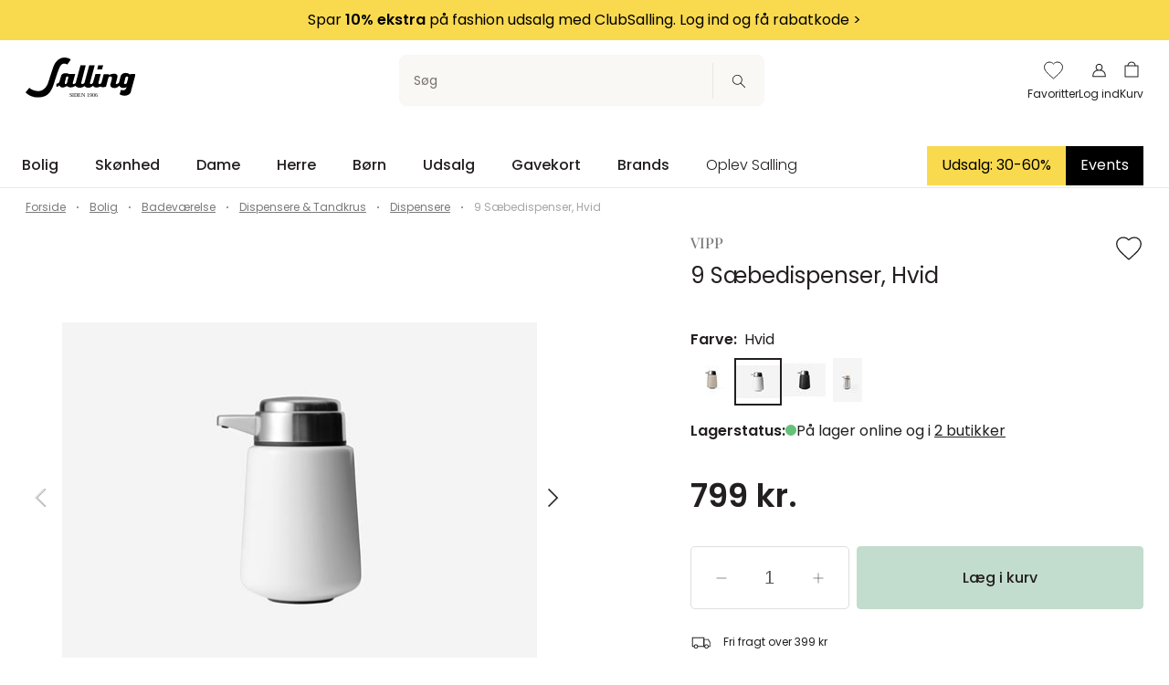

--- FILE ---
content_type: text/html;charset=utf-8
request_url: https://salling.dk/bolig/badevaerelse/dispensere-tandkrus/dispensere/9-saebedispenser-hvid/p-24959/
body_size: 85517
content:
<!DOCTYPE html>
<html  lang="da" dir="ltr">
<head><meta charset="utf-16">
<meta name="viewport" content="width=device-width, initial-scale: 1, shrink-to-fit: no">
<title>Vipp 9 Sæbedispenser, Hvid</title>
<meta name="apple-mobile-web-app-capable" content="yes">
<meta name="apple-mobile-web-app-status-bar-style" content="white">
<script type="text/javascript" src="//widget.trustpilot.com/bootstrap/v5/tp.widget.bootstrap.min.js" async></script>
<script type="text/javascript" data-hid="2e61a61">(function(w,d,s,l,i){w[l]=w[l]||[];w[l].push({'gtm.start':
      new Date().getTime(),event:'gtm.js'});var f=d.getElementsByTagName(s)[0],
      j=d.createElement(s),dl=l!='dataLayer'?'&l='+l:'';j.async=true;j.src=
      'https://sst.salling.dk/gtm.js?id='+i+dl;f.parentNode.insertBefore(j,f);
      })(window,document,'script','dataLayer','GTM-M2NXJNN');</script>
<meta name="robots" content="INDEX,FOLLOW">
<meta name="description" content="Smart sæbedispenser fra Vipp 
 Pumpeeffekt 
 Fremstillet i rustfrit stål og silikone i bunden 
 Skridsikker 
 Kan bruges i køkken eller badeværelse...">
<meta name="og:locale" content="da_DK">
<meta name="og:title" content="Vipp 9 Sæbedispenser, Hvid">
<meta name="og:description" content="Smart sæbedispenser fra Vipp 
 Pumpeeffekt 
 Fremstillet i rustfrit stål og silikone i bunden 
 Skridsikker 
 Kan bruges i køkken eller badeværelse...">
<link rel="canonical" href="https://salling.dk/bolig/badevaerelse/dispensere-tandkrus/dispensere/9-saebedispenser-hvid/p-24959/">
<script type="application/ld+json">[{"@context":"https://schema.org","@type":"Product","name":"9 Sæbedispenser, Hvid","image":"https://assets.salling.structpim.com/media/ltmf5j5k/vipp-9-soap-dispenser-white-02-low.jpg","brand":"Vipp","category":"Dispensere","color":"Hvid","size":null,"description":" \n Smart sæbedispenser fra Vipp \n Pumpeeffekt \n Fremstillet i rustfrit stål og silikone i bunden \n Skridsikker \n Kan bruges i køkken eller badeværelse \n Enkelt, tidløst design \n Størrelse: Ø: 8,2 x H: 13,7 x D: 9,6 cm \n ","offers":[{"@type":"Offer","priceCurrency":"DKK","price":799,"availability":"https://schema.org/InStock","itemCondition":"https://schema.org/NewCondition"}]}]</script>
<link rel="preload" as="image" href="https://assets.salling.structpim.com/media/ltmf5j5k/vipp-9-soap-dispenser-white-02-low.jpg?mode=boxpad&heightRatio=1&width=512&quality=80&bgcolor=white" imagesizes="50vw" imagesrcset="https://assets.salling.structpim.com/media/ltmf5j5k/vipp-9-soap-dispenser-white-02-low.jpg?mode=boxpad&heightRatio=1&width=512&quality=80&bgcolor=white 512w">
<link rel="preload" as="image" href="https://assets.salling.structpim.com/media/hm2jnurt/vipp-9-soap-dispenser-beige-02-rgb.jpg?mode=boxpad&heightRatio=1&width=112&quality=80&bgcolor=white" imagesizes="(max-width: 640px) 56px, (max-width: 768px) 56px, 48px" imagesrcset="https://assets.salling.structpim.com/media/hm2jnurt/vipp-9-soap-dispenser-beige-02-rgb.jpg?mode=boxpad&heightRatio=1&width=48&quality=80&bgcolor=white 48w, https://assets.salling.structpim.com/media/hm2jnurt/vipp-9-soap-dispenser-beige-02-rgb.jpg?mode=boxpad&heightRatio=1&width=56&quality=80&bgcolor=white 56w, https://assets.salling.structpim.com/media/hm2jnurt/vipp-9-soap-dispenser-beige-02-rgb.jpg?mode=boxpad&heightRatio=1&width=96&quality=80&bgcolor=white 96w, https://assets.salling.structpim.com/media/hm2jnurt/vipp-9-soap-dispenser-beige-02-rgb.jpg?mode=boxpad&heightRatio=1&width=112&quality=80&bgcolor=white 112w">
<link rel="preload" as="image" href="https://assets.salling.structpim.com/media/ltmf5j5k/vipp-9-soap-dispenser-white-02-low.jpg?mode=boxpad&heightRatio=1&width=112&quality=80&bgcolor=white" imagesizes="(max-width: 640px) 56px, (max-width: 768px) 56px, 48px" imagesrcset="https://assets.salling.structpim.com/media/ltmf5j5k/vipp-9-soap-dispenser-white-02-low.jpg?mode=boxpad&heightRatio=1&width=48&quality=80&bgcolor=white 48w, https://assets.salling.structpim.com/media/ltmf5j5k/vipp-9-soap-dispenser-white-02-low.jpg?mode=boxpad&heightRatio=1&width=56&quality=80&bgcolor=white 56w, https://assets.salling.structpim.com/media/ltmf5j5k/vipp-9-soap-dispenser-white-02-low.jpg?mode=boxpad&heightRatio=1&width=96&quality=80&bgcolor=white 96w, https://assets.salling.structpim.com/media/ltmf5j5k/vipp-9-soap-dispenser-white-02-low.jpg?mode=boxpad&heightRatio=1&width=112&quality=80&bgcolor=white 112w">
<link rel="preload" as="image" href="https://assets.salling.structpim.com/media/141eyc3g/vipp-9-soap-dispenser-black-02-rgb-low.jpg?mode=boxpad&heightRatio=1&width=112&quality=80&bgcolor=white" imagesizes="(max-width: 640px) 56px, (max-width: 768px) 56px, 48px" imagesrcset="https://assets.salling.structpim.com/media/141eyc3g/vipp-9-soap-dispenser-black-02-rgb-low.jpg?mode=boxpad&heightRatio=1&width=48&quality=80&bgcolor=white 48w, https://assets.salling.structpim.com/media/141eyc3g/vipp-9-soap-dispenser-black-02-rgb-low.jpg?mode=boxpad&heightRatio=1&width=56&quality=80&bgcolor=white 56w, https://assets.salling.structpim.com/media/141eyc3g/vipp-9-soap-dispenser-black-02-rgb-low.jpg?mode=boxpad&heightRatio=1&width=96&quality=80&bgcolor=white 96w, https://assets.salling.structpim.com/media/141eyc3g/vipp-9-soap-dispenser-black-02-rgb-low.jpg?mode=boxpad&heightRatio=1&width=112&quality=80&bgcolor=white 112w">
<link rel="preload" as="image" href="https://assets.salling.structpim.com/media/alwjhhe3/vipp-9-soap-dispenser-stainless-steal-02.jpg?mode=boxpad&heightRatio=1&width=112&quality=80&bgcolor=white" imagesizes="(max-width: 640px) 56px, (max-width: 768px) 56px, 48px" imagesrcset="https://assets.salling.structpim.com/media/alwjhhe3/vipp-9-soap-dispenser-stainless-steal-02.jpg?mode=boxpad&heightRatio=1&width=48&quality=80&bgcolor=white 48w, https://assets.salling.structpim.com/media/alwjhhe3/vipp-9-soap-dispenser-stainless-steal-02.jpg?mode=boxpad&heightRatio=1&width=56&quality=80&bgcolor=white 56w, https://assets.salling.structpim.com/media/alwjhhe3/vipp-9-soap-dispenser-stainless-steal-02.jpg?mode=boxpad&heightRatio=1&width=96&quality=80&bgcolor=white 96w, https://assets.salling.structpim.com/media/alwjhhe3/vipp-9-soap-dispenser-stainless-steal-02.jpg?mode=boxpad&heightRatio=1&width=112&quality=80&bgcolor=white 112w">
<style>.the-overlay[data-v-8edca20a]{inset:0;position:fixed;z-index:1100;z-index:var(--stacking-z-index-the-overlay)}</style>
<style>.backdrop[data-v-b8c57b06]{background-color:#231f20;background-color:var(--color-primary);display:block;height:100%;left:0;opacity:.25;width:100%;z-index:1050;z-index:var(--stacking-z-index-base-overlay-backdrop)}.backdrop[data-v-b8c57b06],.overlay[data-v-b8c57b06]{position:fixed;top:0}.overlay[data-v-b8c57b06]{background-color:#fff;background-color:var(--color-white);border:0;height:100vh;left:auto;overflow:auto;right:0;width:100vw;z-index:1051;z-index:var(--stacking-z-index-base-overlay-box)}@media (min-width:768px){.overlay[data-v-b8c57b06]{max-width:487px;max-width:var(--overlay-desktop-width)}}@media (--viewport-sm-min ){.overlay[data-v-b8c57b06]{max-width:487px;max-width:var(--overlay-desktop-width)}}.overlay--no-scroll[data-v-b8c57b06]{overflow:hidden}.overlay-desktop--left[data-v-b8c57b06]{left:0;right:auto}@media (max-width:767px){.overlay-mobile--bottom[data-v-b8c57b06],.overlay-mobile--top[data-v-b8c57b06]{height:auto;max-height:calc(100vh - 64px);max-height:-webkit-fill-available;max-height:-moz-available;max-height:stretch}.overlay-mobile--top[data-v-b8c57b06]{border-radius:0 0 5px 5px;border-radius:0 0 var(--css-utils-border-radius-lg) var(--css-utils-border-radius-lg);bottom:auto;left:0;right:0;top:0}.overlay-mobile--bottom[data-v-b8c57b06]{border-radius:5px 5px 0 0;border-radius:var(--css-utils-border-radius-lg) var(--css-utils-border-radius-lg) 0 0;bottom:0;left:0;right:0;top:auto}}@media (--viewport-ms-max ){.overlay-mobile--bottom[data-v-b8c57b06],.overlay-mobile--top[data-v-b8c57b06]{height:auto;max-height:calc(100vh - 64px);max-height:-webkit-fill-available;max-height:-moz-available;max-height:stretch}.overlay-mobile--top[data-v-b8c57b06]{border-radius:0 0 5px 5px;border-radius:0 0 var(--css-utils-border-radius-lg) var(--css-utils-border-radius-lg);bottom:auto;left:0;right:0;top:0}.overlay-mobile--bottom[data-v-b8c57b06]{border-radius:5px 5px 0 0;border-radius:var(--css-utils-border-radius-lg) var(--css-utils-border-radius-lg) 0 0;bottom:0;left:0;right:0;top:auto}}.overlay__header[data-v-b8c57b06]{font-size:calc(11.34982px + .70671vw);font-weight:600}.overlay__subtitle[data-v-b8c57b06]{margin-bottom:12px}.overlay__content[data-v-b8c57b06]{height:calc(100% - 30px)}.overlay__icon[data-v-b8c57b06]{height:24px;transition:.3s ease-in-out;width:24px}.overlay__icon[data-v-b8c57b06]:hover{transform:rotate(180deg)}@media (max-width:375px){&__header[data-v-b8c57b06]{font-size:14px}}@media (min-width:1224px){&__header[data-v-b8c57b06]{font-size:20px}}</style>
<style>.size-variant[data-v-24fe11cc]{border:1px solid #dedede;border:1px solid var(--color-gray-40);flex-basis:70px;font-size:14px;font-size:var(--font-size-medium);line-height:1;position:relative;text-align:center;text-decoration:none;transition:border-color .3s ease-in-out;white-space:nowrap}.size-variant__inner[data-v-24fe11cc]{display:block;padding:12px 10px}.size-variant a[data-v-24fe11cc]{text-decoration:none}.size-variant[data-v-24fe11cc]:hover{border-color:#787070;border-color:var(--color-gray-60)}.size-variant--selected[data-v-24fe11cc]{background-color:#231f20;background-color:var(--color-text);border-color:#231f20;border-color:var(--color-text)}.size-variant--selected a[data-v-24fe11cc]{color:#fff;color:var(--color-white)}.size-variant--disabled[data-v-24fe11cc]{color:#dedede;color:var(--color-gray-40);pointer-events:not-allowed}.size-variant--disabled[data-v-24fe11cc]:after{background-color:#dedede;background-color:var(--color-gray-40);content:"";height:1px;left:50%;position:absolute;top:50%;transform:rotate(45deg) translate(-50%,-50%);transform-origin:left;width:35px}.size-variant--disabled-but-clickable[data-v-24fe11cc],.size-variant--disabled[data-v-24fe11cc]:hover{border-color:#dedede;border-color:var(--color-gray-40)}.size-variant--disabled-but-clickable[data-v-24fe11cc]{background-color:#fff;background-color:var(--color-white);cursor:pointer}.size-variant--disabled-but-clickable a[data-v-24fe11cc]{color:#dedede;color:var(--color-gray-40)}.size-variant--disabled-but-clickable[data-v-24fe11cc]:after{background-color:#dedede;background-color:var(--color-gray-40);content:"";height:1px;left:50%;position:absolute;top:50%;transform:rotate(45deg) translate(-50%,-50%);transform-origin:left;width:35px}.size-variant--disabled-but-clickable.size-variant--selected[data-v-24fe11cc]{border:1px solid #231f20;border:1px solid var(--color-text)}</style>
<style>.variant-container[data-v-17f959e7]{align-items:center;display:flex;min-height:44px}.variant[data-v-17f959e7]{position:relative;text-align:center}.variant--selected[data-v-17f959e7]{border:2px solid #231f20;border:2px solid var(--color-text)}.variant--image[data-v-17f959e7]{display:flex;justify-content:center}.variant--image--selected[data-v-17f959e7]{border-color:#231f20;border-color:var(--color-text)}.variant--image.variant--disabled img[data-v-17f959e7],.variant--image.variant--disabled-but-clickable img[data-v-17f959e7]{opacity:.4}.variant--text[data-v-17f959e7]{border:1px solid #dedede;border:1px solid var(--color-gray-40);font-size:14px;font-size:var(--font-size-medium);line-height:1;padding:12px 24px;position:relative;text-decoration:none;transition:border-color .3s ease-in-out}.variant--text[data-v-17f959e7]:hover{border-color:#787070;border-color:var(--color-gray-60)}.variant--text--selected[data-v-17f959e7]{background-color:#231f20;background-color:var(--color-text);color:#fff;color:var(--color-white)}.variant--disabled[data-v-17f959e7]{border-color:#dedede;border-color:var(--color-gray-40);cursor:not-allowed}.variant--disabled[data-v-17f959e7]:after{background-color:#dedede;background-color:var(--color-gray-40);content:"";height:1px;left:50%;position:absolute;top:50%;transform:rotate(45deg) translate(-50%,-50%);transform-origin:left;width:50%}.variant--disabled-but-clickable[data-v-17f959e7],.variant--disabled[data-v-17f959e7]:hover{border-color:#dedede;border-color:var(--color-gray-40)}.variant--disabled-but-clickable[data-v-17f959e7]{background-color:#fff;background-color:var(--color-white);cursor:pointer}.variant--disabled-but-clickable a[data-v-17f959e7]{color:#dedede;color:var(--color-gray-40)}.variant--disabled-but-clickable[data-v-17f959e7]:after{background-color:#dedede;background-color:var(--color-gray-40);content:"";height:1px;left:50%;position:absolute;top:50%;transform:rotate(45deg) translate(-50%,-50%);transform-origin:left;width:35px}.variant--disabled-but-clickable.size-variant--selected[data-v-17f959e7]{border:1px solid #231f20;border:1px solid var(--color-text)}</style>
<style>.variant-text--disabled[data-v-4b34de71]{cursor:not-allowed;opacity:.4;text-decoration:line-through}.variant-selector[data-v-4b34de71]{position:relative}.variant-selector__label[data-v-4b34de71]{font-size:14px;font-size:var(--font-size-medium)}@media (min-width:768px){.variant-selector__label[data-v-4b34de71]{font-size:var(--font-size-base)}}@media (--viewport-sm-min ){.variant-selector__label[data-v-4b34de71]{font-size:var(--font-size-base)}}.variant-selector[data-v-4b34de71]  .flickity-disabled,.variant-selector__items[data-v-4b34de71]{display:flex;flex-wrap:wrap;gap:8px}.variant-selector--disabled[data-v-4b34de71]{cursor:not-allowed;opacity:.4}.variant-selector__bell[data-v-4b34de71]{align-items:center;background-color:#231f20;background-color:var(--color-text);border:0;border-radius:50%;cursor:pointer;display:flex;height:20px;justify-content:center;padding:0;position:absolute;right:4px;top:4px;width:20px}@media (min-width:768px){.variant-selector__bell[data-v-4b34de71]{right:-4px;top:-4px}}@media (--viewport-sm-min ){.variant-selector__bell[data-v-4b34de71]{right:-4px;top:-4px}}.variant-selector__bell svg[data-v-4b34de71]{fill:none;stroke:#fff}.variant-selector__dropdown-notify-me[data-v-4b34de71]{position:sticky;right:0;text-decoration:underline}</style>
<style>.product-stock-status[data-v-324d4979]{display:flex;gap:1ch}.product-stock-status__indicator[data-v-324d4979],.product-stock-status__label[data-v-324d4979]{flex-shrink:0}.indicator[data-v-324d4979]{border-radius:100%;display:inline-block;height:12px;margin:0;width:12px}.indicator--in-stock[data-v-324d4979]{background-color:#65c179;background-color:var(--color-success)}.indicator--low-stock[data-v-324d4979]{background-color:#ffba00;background-color:var(--color-warning)}.indicator--no-stock[data-v-324d4979]{background-color:#ff424d;background-color:var(--color-danger)}.store__address[data-v-324d4979]{font-weight:300}</style>
<style>.price[data-v-81464d7b]{margin-bottom:24px}.price__current-price-container[data-v-81464d7b]{align-items:center;display:flex;flex-direction:row}.price__current-price[data-v-81464d7b]{font-size:24px;font-weight:700;margin-bottom:4px;margin-top:0}.price__before-price[data-v-81464d7b]{color:#787070;color:var(--color-gray-60);font-size:16px;font-weight:300;margin-left:12px;text-decoration:line-through}.price__campaign-expiration[data-v-81464d7b],.price__free-shipping[data-v-81464d7b]{color:#787070;color:var(--color-gray-60);font-size:12px;margin-bottom:8px}.price__free-shipping[data-v-81464d7b]{font-size:var(--font-size-small)}.price__normal-price[data-v-81464d7b]{font-size:24px;font-weight:700}.price__normal-price--line-through[data-v-81464d7b]{text-decoration:line-through}.price__my-day-price[data-v-81464d7b]{font-size:24px;font-weight:700}.price__price-headline[data-v-81464d7b]{margin-bottom:0}.price__message[data-v-81464d7b]{background-color:#faf8f4;background-color:var(--color-beige);margin-bottom:10px;margin-top:8px;padding:10px 8px}.price__message-text[data-v-81464d7b] p{font-size:10px;margin:0}.price__message-text[data-v-81464d7b] a{color:currentcolor}@media (min-width:992px){.price__message-text[data-v-81464d7b] p{font-size:12px}}@media (--md ){.price__message-text[data-v-81464d7b] p{font-size:12px}}@media (min-width:992px){.price__current-price[data-v-81464d7b]{font-size:36px}}@media (--md ){.price__current-price[data-v-81464d7b]{font-size:36px}}@media (min-width:992px){.price__before-price[data-v-81464d7b]{font-size:30px;margin-left:16px}}@media (--md ){.price__before-price[data-v-81464d7b]{font-size:30px;margin-left:16px}}@media (min-width:992px){.price__normal-price[data-v-81464d7b]{font-size:36px}}@media (--md ){.price__normal-price[data-v-81464d7b]{font-size:36px}}@media (min-width:992px){.price__my-day-price[data-v-81464d7b]{font-size:36px}}@media (--md ){.price__my-day-price[data-v-81464d7b]{font-size:36px}}</style>
<style>.slider-item[data-v-d6e8a941]{aspect-ratio:1/1;cursor:zoom-in;pointer-events:all;width:100%}.slider-item--thumbnail[data-v-d6e8a941]{width:56px}@media (min-width:992px){.slider-item--thumbnail[data-v-d6e8a941]{width:80px}}@media (--md ){.slider-item--thumbnail[data-v-d6e8a941]{width:80px}}.product-page[data-v-d6e8a941]{padding-bottom:16px}.product-page .image-slider-counter[data-v-d6e8a941]{bottom:10px;font-size:12px;position:relative;text-align:right!important}@media (min-width:768px){.product-page .image-slider-counter[data-v-d6e8a941]{bottom:12px;font-size:16px}}@media (--viewport-sm-min ){.product-page .image-slider-counter[data-v-d6e8a941]{bottom:12px;font-size:16px}}.product-page__brand[data-v-d6e8a941]{color:#7b7979;color:var(--color-gray-90);font-family:Playfair Display,garamond,serif;font-family:var(--header-font-family);font-size:calc(13.11661px + .23557vw);font-weight:500;line-height:18px;text-transform:uppercase}.product-page__brand a[data-v-d6e8a941]{color:inherit;text-decoration:none}.product-page__title[data-v-d6e8a941]{font-size:calc(18.23322px + .47114vw);font-weight:400;max-width:85%}.product-page__variant-image[data-v-d6e8a941]{padding-right:10px;position:absolute;z-index:1}.product-page__splashes[data-v-d6e8a941]{align-items:flex-start;display:flex;flex-direction:column;margin-top:26px;position:absolute;z-index:2}.product-page__information[data-v-d6e8a941]{margin-top:42px}.product-page__information-headline[data-v-d6e8a941]{font-size:14px;font-size:var(--font-size-medium);font-weight:500;margin:0}.product-page__information-accordion[data-v-d6e8a941]{border-bottom:1px solid #e9e8e8;border-bottom:1px solid var(--color-gray-30);margin-top:24px}.product-page__information-attribute[data-v-d6e8a941]{display:flex;font-size:12px;justify-content:space-between;margin-bottom:8px}.product-page__information-attribute-list[data-v-d6e8a941]{list-style:none;padding:0;text-align:end}.product-page__information-attribute-name[data-v-d6e8a941]{font-weight:500}.product-page__information-long-description[data-v-d6e8a941],.product-page__information-short-description[data-v-d6e8a941]{font-size:12px;font-size:var(--font-size-small)}.product-page__information-long-description[data-v-d6e8a941] p,.product-page__information-short-description[data-v-d6e8a941] p{font-size:12px;font-size:var(--font-size-small)}.product-page__information-long-description[data-v-d6e8a941] ul,.product-page__information-short-description[data-v-d6e8a941] ul{padding-left:20px}.product-page__add-to-basket--fixed[data-v-d6e8a941]{background-color:#fff;background-color:var(--color-white);border-top:1px solid #e9e8e8;border-top:1px solid var(--color-gray-30);bottom:0;left:0;padding:20px;padding:var(--flexbox-grid-container-spacing--mobile);position:fixed;width:100%;z-index:5}.product-page__add-to-basket--fixed .product-page__add-to-basket-btn[data-v-d6e8a941]{margin:auto;max-width:1272px;max-width:var(--flexbox-grid-container-width)}@media (min-width:992px){.product-page__add-to-basket--fixed[data-v-d6e8a941]{padding:24px;padding:var(--flexbox-grid-container-spacing)}}@media (--md ){.product-page__add-to-basket--fixed[data-v-d6e8a941]{padding:24px;padding:var(--flexbox-grid-container-spacing)}}.product-page__basket-line[data-v-d6e8a941] {border-bottom:unset;padding-bottom:32px}.product-page__basket-line[data-v-d6e8a941]  .basket-line__remove{display:none}.product-page[data-v-d6e8a941]  .breadcrumb__list{padding-bottom:12px;padding-top:12px}.product-page__wishlist[data-v-d6e8a941]{cursor:pointer;padding-right:8px;position:absolute;right:0;z-index:1}.product-page__wishlist .icon[data-v-d6e8a941]{fill:#fff!important;fill:var(--color-white)!important;stroke:#231f20;stroke:var(--color-primary);height:25px;width:25px}.product-page__wishlist--fill .icon[data-v-d6e8a941]{fill:#231f20!important;fill:var(--color-primary)!important;stroke:none}@media (min-width:992px){.product-page__wishlist .icon[data-v-d6e8a941]{height:32px;width:32px}}@media (--md ){.product-page__wishlist .icon[data-v-d6e8a941]{height:32px;width:32px}}.product-page__slider[data-v-d6e8a941]  .flickity{height:100%}.product-page__slider--long[data-v-d6e8a941]{display:none}.product-page--gallery[data-v-d6e8a941] #product-images-thumbnails{width:91%}@media (min-width:768px){.product-page--gallery[data-v-d6e8a941] #product-images-thumbnails{width:90%}}@media (--viewport-sm-min ){.product-page--gallery[data-v-d6e8a941] #product-images-thumbnails{width:90%}}@media (min-width:992px){.product-page--gallery[data-v-d6e8a941] #product-images-thumbnails{width:92%}}@media (--viewport-md-min ){.product-page--gallery[data-v-d6e8a941] #product-images-thumbnails{width:92%}}.product-page__wishlist-toast-link[data-v-d6e8a941]{color:#fff;text-decoration:underline}.product-page__wishlist-toast-link[data-v-d6e8a941]:first-of-type{margin-right:4px}.product-page__wishlist-toast-link[data-v-d6e8a941]:last-of-type{margin-left:4px}.product-page__wishlist-toast-link--block-mobile[data-v-d6e8a941]{display:block}@media (min-width:768px){.product-page__wishlist-toast-link--block-mobile[data-v-d6e8a941]{display:unset}}@media (--sm ){.product-page__wishlist-toast-link--block-mobile[data-v-d6e8a941]{display:unset}}.product-page__scroll-to-top[data-v-d6e8a941]{bottom:140px}@media (min-width:992px){.product-page__brand[data-v-d6e8a941]{line-height:20px}}@media (--md ){.product-page__brand[data-v-d6e8a941]{line-height:20px}}@media (min-width:992px){.product-page__wishlist[data-v-d6e8a941]{padding-right:12px}}@media (--md ){.product-page__wishlist[data-v-d6e8a941]{padding-right:12px}}@media (max-width:375px){&__brand[data-v-d6e8a941]{font-size:14px}&__title[data-v-d6e8a941]{font-size:20px}}@media (min-width:1224px){&__brand[data-v-d6e8a941]{font-size:16px}&__title[data-v-d6e8a941]{font-size:24px}}</style>
<style>.scroll-to-top[data-v-83442a1d]{background-color:#231f20;background-color:var(--color-primary);color:#fff;color:var(--color-white);height:48px;pointer-events:all;width:48px}.scroll-to-top__icon[data-v-83442a1d]{transform:rotate(180deg)}.scroll-to-top[data-v-83442a1d]:active{animation:up-down-83442a1d 1s}@keyframes up-down-83442a1d{0%{transform:translateY(0)}50%{transform:translateY(10px)}to{transform:translateY(0)}}</style>
<style>.scroll-container[data-v-3b11b561]{bottom:50px;left:50%;pointer-events:none;position:fixed;transform:translate(-50%);z-index:3}</style>
<style>.flickity--no-pointer-events[data-v-649fa1fd]{pointer-events:none}.flickity--overflow-visible[data-v-649fa1fd] .flickity-viewport{overflow:visible}.flickity--overflow-visible[data-v-649fa1fd]:after{content:"";height:100%;left:-100%;top:0;width:100%}.flickity--overflow-visible[data-v-649fa1fd]:after,.flickity__counter[data-v-649fa1fd]{background:#fff;background:var(--color-white);position:absolute}.flickity__counter[data-v-649fa1fd]{bottom:-8px;color:#4f4c4d;color:var(--color-gray-70);font-size:12px;line-height:1;padding:0 0 0 5px;right:0;transform:translateY(50%);z-index:1}.flickity[data-v-649fa1fd] >div:not([class*=flickity-]){display:none}.flickity[data-v-649fa1fd] >div:not([class*=flickity-]):first-child{display:block}.flickity[data-v-649fa1fd]  .arrow{stroke:#231f20;stroke:var(--color-text);stroke-linecap:round}.flickity[data-v-649fa1fd]  .flickity-button{background-color:transparent;color:#231f20;color:var(--color-text);pointer-events:all;z-index:1}.flickity[data-v-649fa1fd]  .flickity-button:focus,.flickity[data-v-649fa1fd]  .flickity-button:focus-visible{box-shadow:none;outline:none}.flickity[data-v-649fa1fd]  .flickity-button[disabled]{color:#d2d1d1;color:var(--color-gray-50);opacity:1}.flickity[data-v-649fa1fd]  .flickity-button.previous{left:0}.flickity[data-v-649fa1fd]  .flickity-button.next{right:0}@media (min-width:768px){.flickity[data-v-649fa1fd]  .flickity-button-icon{height:30%;width:30%}}@media (--viewport-sm-min ){.flickity[data-v-649fa1fd]  .flickity-button-icon{height:30%;width:30%}}.flickity[data-v-649fa1fd]  .flickity-button-icon{height:45%;width:45%}.flickity[data-v-649fa1fd]  .flickity-page-dots{bottom:-8px;flex-wrap:nowrap}.flickity[data-v-649fa1fd]  .flickity-page-dot{background:#dedede;background:var(--color-gray-40);border-radius:0;height:1px;margin:0;position:relative;width:inherit}.flickity[data-v-649fa1fd]  .flickity-page-dot:focus,.flickity[data-v-649fa1fd]  .flickity-page-dot:focus-visible{box-shadow:none;outline:none}.flickity[data-v-649fa1fd]  .flickity-page-dot.is-previous,.flickity[data-v-649fa1fd]  .flickity-page-dot.is-selected{background:#231f20;background:var(--color-text)}.flickity-navigation[data-v-649fa1fd]  .flickity-cell{box-sizing:border-box;cursor:pointer;padding:8px}@media (min-width:768px){.flickity-navigation[data-v-649fa1fd]  .flickity-cell:before{background-color:#dedede;background-color:var(--color-gray-40);bottom:0;content:"";height:2px;left:0;position:absolute;width:100%}}@media (--viewport-sm-min ){.flickity-navigation[data-v-649fa1fd]  .flickity-cell:before{background-color:#dedede;background-color:var(--color-gray-40);bottom:0;content:"";height:2px;left:0;position:absolute;width:100%}}.flickity-navigation[data-v-649fa1fd]  .is-nav-selected{opacity:.5}.flickity-navigation[data-v-649fa1fd]  .is-nav-selected:after{background-color:#231f20;background-color:var(--color-text);bottom:0;content:"";height:2px;left:0;position:absolute;width:100%}</style>
<style>.toast[data-v-a171bf35]{cursor:pointer;left:0;min-width:344px;position:fixed;right:0;text-align:center;top:200px;z-index:1}[data-v-a171bf35]  a{color:inherit;text-decoration:none}</style>
<style>*,:after,:before{box-sizing:border-box}html{-webkit-text-size-adjust:100%;-moz-text-size-adjust:100%;text-size-adjust:100%;-webkit-tap-highlight-color:rgba(0,0,0,0);font-family:sans-serif;line-height:1.15}article,aside,figcaption,figure,footer,header,hgroup,main,nav,section{display:block}body{background-color:var(--body-bg)}[tabindex="-1"]:focus:not(:focus-visible){outline:0!important}hr:not([size]){height:1px}hr{background-color:currentcolor;border:0;color:inherit;margin:1rem 0;opacity:.25}img{border-style:none}img,svg{vertical-align:middle}svg{overflow:hidden}[hidden]{display:none!important}@custom-media --viewport-xs-min (min-width: 0);@custom-media --viewport-xs-max (max-width: 575px);@custom-media --viewport-ms-min (min-width: 576px);@custom-media --viewport-ms-max (max-width: 767px);@custom-media --ms (min-width: 576px);@custom-media --ms-max (max-width: 767px);@custom-media --viewport-sm-min (min-width: 768px);@custom-media --viewport-sm-max (max-width: 991px);@custom-media --sm (min-width: 768px);@custom-media --sm-max (max-width: 991px);@custom-media --viewport-md-min (min-width: 992px);@custom-media --viewport-md-max (max-width: 1199px);@custom-media --md (min-width: 992px);@custom-media --md-max (max-width: 1199px);@custom-media --viewport-lg-min (min-width: 1200px);@custom-media --viewport-lg-max (max-width: 1399px);@custom-media --lg (min-width: 1200px);@custom-media --lg-max (max-width: 1399px);@custom-media --viewport-xl-min (min-width: 1400px);@custom-media --xl (min-width: 1400px);.layout{display:flex;flex-direction:column;min-height:100vh}.layout__header{flex-shrink:0;left:0;position:fixed;right:0;top:0;transform:translateZ(0);transition:all .3s ease-out;z-index:1000;z-index:var(--stacking-z-index-header)}body.scroll-direction-up .app:not(.app--is-pos-site) .layout__header{transform:translate3d(0,-100%,0)}.layout__content{flex-grow:1}.layout__footer{flex-shrink:0}@media print{.layout__footer,.layout__header{display:none}}:root{--color-primary:#231f20;--color-primary-light:#393536;--color-primary-lighter:#4f4c4d;--color-secondary:#c2dccd;--color-secondary-light:#9bb0a4;--color-secondary-lighter:#dae6dd;--color-yellow:#ffe600;--color-beige:#faf8f4;--color-nude:#edd8d3;--color-white-smoke:#f5f5f5;--color-blue:#8db9ca;--color-gold:#c9ab90;--color-bright-gold:#d9ad45;--color-white:#fff;--color-gray-10:#f7f7f7;--color-gray-20:#f2f2f2;--color-gray-30:#e9e8e8;--color-gray-40:#dedede;--color-gray-50:#d2d1d1;--color-gray-60:#787070;--color-gray-70:#4f4c4d;--color-gray-80:#453e3e;--color-gray-90:#7b7979;--color-gray-100:#a7a5a6;--color-black:var(--color-primary);--color-yet-black:#000;--color-text:var(--color-primary);--color-success:#65c179;--color-success-dark:#5bae6d;--color-success-darker:#519a61;--color-warning:#ffba00;--color-warning-dark:#e6a700;--color-warning-darker:#cc9500;--color-danger:#ff424d;--color-danger-dark:#e63b45;--color-danger-darker:#cc353e;--flexbox-grid-container-width:1272px;--flexbox-grid-container-spacing:24px;--flexbox-grid-container-spacing--mobile:20px;--flexbox-grid-half-gutter-width:12px;--flexbox-grid-half-gutter-width--mobile:8px;--overlay-desktop-width:487px;--base-font-family:"Poppins",sans-serif;--base-font-size:calc(10.23322px + 0.47114vw);--font-size-small:12px;--font-size-medium:14px;--font-size-large:21px;--base-font-weight:400;--header-font-family:"Playfair Display",garamond,serif;--input-color:var(--color-text);--input-focus-border-color:var(--color-primary);--input-placeholder-color:var(--color-gray-dusty);--input-border-radius:2px;--css-utils-spacing-base:8px;--css-utils-color-primary:var(--color-primary);--css-utils-color-secondary:var(--color-secondary);--css-utils-color-success:var(--color-success);--css-utils-color-danger:var(--color-danger);--css-utils-color-warning:var(--color-warning);--css-utils-color-gray:var(--color-gray-30);--css-utils-color-gray-light:var(--color-gray-10);--css-utils-color-gray-dark:var(--color-gray-60);--css-utils-color-body:var(--text-color);--css-utils-border-width:1px;--css-utils-border-color:var(--border-color);--css-utils-border-radius-sm:2px;--css-utils-border-radius:4px;--css-utils-border-radius-lg:5px;--css-utils-border-radius-round:100%;--css-utils-box-shadow-sm:0 2px 4px rgba(0,0,0,.075);--css-utils-box-shadow:0 10px 45px rgba(0,0,0,.1);--css-utils-box-shadow-lg:0 16px 48px rgba(0,0,0,.175);--easeInQuad:cubic-bezier(0.55,0.085,0.68,0.53);--easeOutQuad:cubic-bezier(0.25,0.46,0.45,0.94);--easeInOutQuad:cubic-bezier(0.455,0.03,0.515,0.955);--easeInSine:cubic-bezier(0.47,0,0.745,0.715);--easeOutSine:cubic-bezier(0.39,0.575,0.565,1);--easeInOutSine:cubic-bezier(0.445,0.05,0.55,0.95);--easeInCubic:cubic-bezier(0.55,0.055,0.675,0.19);--easeOutCubic:cubic-bezier(0.215,0.61,0.355,1);--easeInOutCubic:cubic-bezier(0.645,0.045,0.355,1);--easeInQuart:cubic-bezier(0.895,0.03,0.685,0.22);--easeOutQuart:cubic-bezier(0.165,0.84,0.44,1);--easeInOutQuart:cubic-bezier(0.77,0,0.175,1);--easeInQuint:cubic-bezier(0.755,0.05,0.855,0.06);--easeOutQuint:cubic-bezier(0.23,1,0.32,1);--easeInOutQuint:cubic-bezier(0.86,0,0.07,1);--easeInExpo:cubic-bezier(0.95,0.05,0.795,0.035);--easeOutExpo:cubic-bezier(0.19,1,0.22,1);--easeInOutExpo:cubic-bezier(1,0,0,1);--easeInCirc:cubic-bezier(0.6,0.04,0.98,0.335);--easeOutCirc:cubic-bezier(0.075,0.82,0.165,1);--easeInOutCirc:cubic-bezier(0.785,0.135,0.15,0.86);--easeInBack:cubic-bezier(0.6,-0.28,0.735,0.045);--easeOutBack:cubic-bezier(0.175,0.885,0.32,1.275);--easeInOutBack:cubic-bezier(0.68,-0.55,0.265,1.55);--popper-theme-background-color:var(--color-beige);--popper-theme-background-color-hover:var(--color-beige);--popper-theme-text-color:var(--color-yet-black);--popper-theme-border-width:1px;--popper-theme-border-style:solid;--popper-theme-border-radius:0;--popper-theme-border-color:var(--color-gray-30);--popper-theme-padding:24px;--popper-theme-z-index:999;--popper-theme-box-shadow:none;--stacking-z-index-header:1000;--stacking-z-index-overlay-navigation:1010;--stacking-z-index-overlay-search:1020;--stacking-z-index-desktop-navigation-megamenu:1030;--stacking-z-index-base-image-overlay-slider:1040;--stacking-z-index-base-overlay-backdrop:1050;--stacking-z-index-base-overlay-box:1051;--stacking-z-index-website-readiness-overlay:1100;--stacking-z-index-the-overlay:1100;--stacking-z-index-the-stock-check-overlay:1110;--stacking-z-index-the-missing-stock-overlay:1110}.h1,.h2,.h3,.h4,.h5,.h6,h1,h2,h3,h4,h5,h6{font-family:Poppins,sans-serif;font-family:var(--base-font-family);font-weight:600;line-height:1.5}.h1,h1{font-size:calc(13.39929px + 2.82686vw)}.h2,h2{font-size:calc(15.81625px + 1.649vw)}.h3,h3{font-size:calc(18.23322px + .47114vw)}.h4,h4{font-size:calc(17.11661px + .23557vw)}.h5,h5{font-size:calc(15.11661px + .23557vw)}.h6,h6{font-size:calc(10.23322px + .47114vw)}.display-1{font-size:calc(2.79859px + 5.65371vw)}.p,p{font-size:calc(10.23322px + .47114vw)}@font-face{font-family:Poppins;font-style:normal;font-weight:300;src:local(""),url(/_nuxt/poppins-v20-latin-300.78bc3aa7.woff2) format("woff2"),url(/_nuxt/poppins-v20-latin-300.bd834791.woff) format("woff")}@font-face{font-family:Poppins;font-style:italic;font-weight:300;src:local(""),url(/_nuxt/poppins-v20-latin-300italic.f0ae296f.woff2) format("woff2"),url(/_nuxt/poppins-v20-latin-300italic.2cc4d1c9.woff) format("woff")}@font-face{font-family:Poppins;font-style:normal;font-weight:400;src:local(""),url(/_nuxt/poppins-v20-latin-regular.7d93459d.woff2) format("woff2"),url(/_nuxt/poppins-v20-latin-regular.49f0742d.woff) format("woff")}@font-face{font-family:Poppins;font-style:italic;font-weight:400;src:local(""),url(/_nuxt/poppins-v20-latin-italic.50d0c174.woff2) format("woff2"),url(/_nuxt/poppins-v20-latin-italic.182723b8.woff) format("woff")}@font-face{font-family:Poppins;font-style:normal;font-weight:500;src:local(""),url(/_nuxt/poppins-v20-latin-500.cd36de20.woff2) format("woff2"),url(/_nuxt/poppins-v20-latin-500.316565c3.woff) format("woff")}@font-face{font-family:Poppins;font-style:normal;font-weight:600;src:local(""),url(/_nuxt/poppins-v20-latin-600.f4e80d9d.woff2) format("woff2"),url(/_nuxt/poppins-v20-latin-600.426316de.woff) format("woff")}@font-face{font-family:Poppins;font-style:italic;font-weight:600;src:local(""),url(/_nuxt/poppins-v20-latin-600italic.3ad6c8bd.woff2) format("woff2"),url(/_nuxt/poppins-v20-latin-600italic.f5c1083a.woff) format("woff")}@font-face{font-family:Playfair Display;font-style:normal;font-weight:400;src:local(""),url(/_nuxt/playfair-display-v30-latin-regular.fa3d5a04.woff2) format("woff2"),url(/_nuxt/playfair-display-v30-latin-regular.d795ca88.woff) format("woff")}@font-face{font-family:Playfair Display;font-style:italic;font-weight:400;src:local(""),url(/_nuxt/playfair-display-v30-latin-italic.459b011d.woff2) format("woff2"),url(/_nuxt/playfair-display-v30-latin-italic.b3feaa9f.woff) format("woff")}@font-face{font-family:Playfair Display;font-style:normal;font-weight:500;src:local(""),url(/_nuxt/playfair-display-v30-latin-500.9c0f61af.woff2) format("woff2"),url(/_nuxt/playfair-display-v30-latin-500.7c7463fe.woff) format("woff")}.slide-from-bottom-enter-active,.slide-from-bottom-leave-active,.slide-from-left-enter-active,.slide-from-left-leave-active,.slide-from-right-enter-active,.slide-from-right-leave-active,.slide-from-top-enter-active,.slide-from-top-leave-active{overflow:hidden;transition-duration:.12s;transition-property:opacity,transform;transition-timing-function:ease-in-out}.slide-from-right-enter-from,.slide-from-right-leave-to{transform:translateX(100%)}.slide-from-left-enter-from,.slide-from-left-leave-to{transform:translateX(-100%)}.slide-from-bottom-enter-from,.slide-from-bottom-leave-to{transform:translateY(100%)}.slide-from-top-enter-from,.slide-from-top-leave-to{transform:translateY(-100%)}.fade-enter-active,.fade-leave-active{transition:opacity .3s ease-in-out}.fade-enter-from,.fade-leave-to{opacity:0}.fade-in-enter-active{transition:opacity .3s ease-in-out}.fade-in-enter-from,.fade-in-leave-to{opacity:0}.expand-enter-active,.expand-leave-active{overflow:hidden;transition:height .3s ease-in-out}.expand-enter,.expand-leave-to{height:0}.scale-enter-active,.scale-leave-active{transition:transform .2s ease-in-out}.scale-enter,.scale-leave-to{animation:shake .3s ease-in-out}@keyframes shake{0%{transform:scale(1)}50%{transform:scale(1.3)}to{transform:scale(1)}}.list-enter-active,.list-leave-active,.list-move{transition:all .3s ease}.list-enter-from,.list-leave-to{opacity:0;transform:translateX(30px)}.list-leave-active{position:absolute}.button{align-items:center;background-color:#231f20;background-color:var(--color-primary);border:0;border-radius:4px;border-radius:var(--css-utils-border-radius);color:#fff;color:var(--color-white);cursor:pointer;display:inline-flex;font-family:Poppins,sans-serif;font-family:var(--base-font-family);font-size:16px;font-weight:500;justify-content:center;min-width:162px;padding:12px 16px;position:relative;text-align:center;text-decoration:none;transition:background-color .3s ease-in-out}.button:hover{background-color:#393536;background-color:var(--color-primary-light)}.button:active,.button:focus-visible{background-color:#4f4c4d;background-color:var(--color-primary-lighter)}.button[disabled]{background-color:#e9e8e8;background-color:var(--color-gray-30);color:#787070;color:var(--color-gray-60);cursor:not-allowed}.button--add-to-basket{background-color:#c2dccd;background-color:var(--color-secondary);border:1px solid #c2dccd;border:1px solid var(--color-secondary);color:#231f20;color:var(--color-black);height:69px}.button--add-to-basket:active,.button--add-to-basket:focus,.button--add-to-basket:hover{background-color:#9bb0a4;background-color:var(--color-secondary-light)}.button--add-to-basket[disabled]{background-color:#e9e8e8;background-color:var(--color-gray-30);border-color:#e9e8e8;border-color:var(--color-gray-30);color:#231f20;color:var(--color-primary)}.button--secondary{background-color:transparent;border:1px solid #231f20;border:1px solid var(--color-primary);color:#231f20;color:var(--color-text)}.button--secondary:hover{background-color:transparent;border-color:#393536;border-color:var(--color-primary-light)}.button--secondary:active,.button--secondary:focus{background-color:transparent;border-color:#4f4c4d;border-color:var(--color-primary-lighter)}.button--secondary[disabled]{background-color:#e9e8e8;background-color:var(--color-gray-30);border-color:#d2d1d1;border-color:var(--color-gray-50);color:#787070;color:var(--color-gray-60)}.button--large{padding:20px 32px}@media (min-width:992px){.button--medium{padding:16px 32px}}@media (--viewport-md-min ){.button--medium{padding:16px 32px}}.button__loader{height:100%;position:absolute;width:100%}.button--full{width:100%}.button--transparent{background:transparent;border:0;color:#231f20;color:var(--color-primary)}.button--transparent:hover{background:transparent;border:0;color:#4f4c4d;color:var(--color-primary-lighter)}.button--transparent:active,.button--transparent:focus-visible{background-color:transparent;color:#4f4c4d;color:var(--color-primary-lighter)}.button--transparent[disabled]{background-color:transparent;color:#787070;color:var(--color-gray-60);cursor:not-allowed}.grid-section{margin-bottom:50px;margin-bottom:var(--flexbox-grid-section-margin,50px)}.container{box-sizing:border-box;margin-left:auto;margin-right:auto;max-width:1200px;max-width:1272px;max-width:var(--flexbox-grid-container-width,1200px);padding-left:20px;padding-left:var(--flexbox-grid-container-spacing--mobile,20px);padding-right:20px;padding-right:var(--flexbox-grid-container-spacing--mobile,20px);width:100%}@media (min-width:992px){.container{padding-left:24px;padding-left:var(--flexbox-grid-container-spacing,40px);padding-right:24px;padding-right:var(--flexbox-grid-container-spacing,40px)}}.container--fluid{max-width:100%}.row{box-sizing:border-box;display:flex;flex-direction:row;flex-grow:0;flex-shrink:1;flex-wrap:wrap;margin-left:-8px;margin-left:calc(var(--flexbox-grid-half-gutter-width--mobile, 15px)*-1);margin-right:-8px;margin-right:calc(var(--flexbox-grid-half-gutter-width--mobile, 15px)*-1)}@media (min-width:992px){.row{margin-left:-12px;margin-left:calc(var(--flexbox-grid-half-gutter-width, 15px)*-1);margin-right:-12px;margin-right:calc(var(--flexbox-grid-half-gutter-width, 15px)*-1)}}.row--reverse{flex-direction:row-reverse}.col-xs{flex-basis:0;flex-grow:1;max-width:100%;padding-left:8px;padding-left:var(--flexbox-grid-half-gutter-width--mobile,15px);padding-right:8px;padding-right:var(--flexbox-grid-half-gutter-width--mobile,15px)}@media (min-width:992px){.col-xs{padding-left:12px;padding-left:var(--flexbox-grid-half-gutter-width,15px);padding-right:12px;padding-right:var(--flexbox-grid-half-gutter-width,15px)}}.col-xs--nogrow{flex-basis:auto;flex-grow:0}.col-xs-1{box-sizing:border-box;flex:0 0 auto;flex-basis:8.33333%;max-width:8.33333%;padding-left:8px;padding-left:var(--flexbox-grid-half-gutter-width--mobile,15px);padding-right:8px;padding-right:var(--flexbox-grid-half-gutter-width--mobile,15px)}@media (min-width:992px){.col-xs-1{padding-left:12px;padding-left:var(--flexbox-grid-half-gutter-width,15px);padding-right:12px;padding-right:var(--flexbox-grid-half-gutter-width,15px)}}.col-xs-offset-1{margin-left:8.33333%}.col-xs-2{box-sizing:border-box;flex:0 0 auto;flex-basis:16.66667%;max-width:16.66667%;padding-left:8px;padding-left:var(--flexbox-grid-half-gutter-width--mobile,15px);padding-right:8px;padding-right:var(--flexbox-grid-half-gutter-width--mobile,15px)}@media (min-width:992px){.col-xs-2{padding-left:12px;padding-left:var(--flexbox-grid-half-gutter-width,15px);padding-right:12px;padding-right:var(--flexbox-grid-half-gutter-width,15px)}}.col-xs-offset-2{margin-left:16.66667%}.col-xs-3{box-sizing:border-box;flex:0 0 auto;flex-basis:25%;max-width:25%;padding-left:8px;padding-left:var(--flexbox-grid-half-gutter-width--mobile,15px);padding-right:8px;padding-right:var(--flexbox-grid-half-gutter-width--mobile,15px)}@media (min-width:992px){.col-xs-3{padding-left:12px;padding-left:var(--flexbox-grid-half-gutter-width,15px);padding-right:12px;padding-right:var(--flexbox-grid-half-gutter-width,15px)}}.col-xs-offset-3{margin-left:25%}.col-xs-4{box-sizing:border-box;flex:0 0 auto;flex-basis:33.33333%;max-width:33.33333%;padding-left:8px;padding-left:var(--flexbox-grid-half-gutter-width--mobile,15px);padding-right:8px;padding-right:var(--flexbox-grid-half-gutter-width--mobile,15px)}@media (min-width:992px){.col-xs-4{padding-left:12px;padding-left:var(--flexbox-grid-half-gutter-width,15px);padding-right:12px;padding-right:var(--flexbox-grid-half-gutter-width,15px)}}.col-xs-offset-4{margin-left:33.33333%}.col-xs-5{box-sizing:border-box;flex:0 0 auto;flex-basis:41.66667%;max-width:41.66667%;padding-left:8px;padding-left:var(--flexbox-grid-half-gutter-width--mobile,15px);padding-right:8px;padding-right:var(--flexbox-grid-half-gutter-width--mobile,15px)}@media (min-width:992px){.col-xs-5{padding-left:12px;padding-left:var(--flexbox-grid-half-gutter-width,15px);padding-right:12px;padding-right:var(--flexbox-grid-half-gutter-width,15px)}}.col-xs-offset-5{margin-left:41.66667%}.col-xs-6{box-sizing:border-box;flex:0 0 auto;flex-basis:50%;max-width:50%;padding-left:8px;padding-left:var(--flexbox-grid-half-gutter-width--mobile,15px);padding-right:8px;padding-right:var(--flexbox-grid-half-gutter-width--mobile,15px)}@media (min-width:992px){.col-xs-6{padding-left:12px;padding-left:var(--flexbox-grid-half-gutter-width,15px);padding-right:12px;padding-right:var(--flexbox-grid-half-gutter-width,15px)}}.col-xs-offset-6{margin-left:50%}.col-xs-7{box-sizing:border-box;flex:0 0 auto;flex-basis:58.33333%;max-width:58.33333%;padding-left:8px;padding-left:var(--flexbox-grid-half-gutter-width--mobile,15px);padding-right:8px;padding-right:var(--flexbox-grid-half-gutter-width--mobile,15px)}@media (min-width:992px){.col-xs-7{padding-left:12px;padding-left:var(--flexbox-grid-half-gutter-width,15px);padding-right:12px;padding-right:var(--flexbox-grid-half-gutter-width,15px)}}.col-xs-offset-7{margin-left:58.33333%}.col-xs-8{box-sizing:border-box;flex:0 0 auto;flex-basis:66.66667%;max-width:66.66667%;padding-left:8px;padding-left:var(--flexbox-grid-half-gutter-width--mobile,15px);padding-right:8px;padding-right:var(--flexbox-grid-half-gutter-width--mobile,15px)}@media (min-width:992px){.col-xs-8{padding-left:12px;padding-left:var(--flexbox-grid-half-gutter-width,15px);padding-right:12px;padding-right:var(--flexbox-grid-half-gutter-width,15px)}}.col-xs-offset-8{margin-left:66.66667%}.col-xs-9{box-sizing:border-box;flex:0 0 auto;flex-basis:75%;max-width:75%;padding-left:8px;padding-left:var(--flexbox-grid-half-gutter-width--mobile,15px);padding-right:8px;padding-right:var(--flexbox-grid-half-gutter-width--mobile,15px)}@media (min-width:992px){.col-xs-9{padding-left:12px;padding-left:var(--flexbox-grid-half-gutter-width,15px);padding-right:12px;padding-right:var(--flexbox-grid-half-gutter-width,15px)}}.col-xs-offset-9{margin-left:75%}.col-xs-10{box-sizing:border-box;flex:0 0 auto;flex-basis:83.33333%;max-width:83.33333%;padding-left:8px;padding-left:var(--flexbox-grid-half-gutter-width--mobile,15px);padding-right:8px;padding-right:var(--flexbox-grid-half-gutter-width--mobile,15px)}@media (min-width:992px){.col-xs-10{padding-left:12px;padding-left:var(--flexbox-grid-half-gutter-width,15px);padding-right:12px;padding-right:var(--flexbox-grid-half-gutter-width,15px)}}.col-xs-offset-10{margin-left:83.33333%}.col-xs-11{box-sizing:border-box;flex:0 0 auto;flex-basis:91.66667%;max-width:91.66667%;padding-left:8px;padding-left:var(--flexbox-grid-half-gutter-width--mobile,15px);padding-right:8px;padding-right:var(--flexbox-grid-half-gutter-width--mobile,15px)}@media (min-width:992px){.col-xs-11{padding-left:12px;padding-left:var(--flexbox-grid-half-gutter-width,15px);padding-right:12px;padding-right:var(--flexbox-grid-half-gutter-width,15px)}}.col-xs-offset-11{margin-left:91.66667%}.col-xs-12{box-sizing:border-box;flex:0 0 auto;flex-basis:100%;max-width:100%;padding-left:8px;padding-left:var(--flexbox-grid-half-gutter-width--mobile,15px);padding-right:8px;padding-right:var(--flexbox-grid-half-gutter-width--mobile,15px)}@media (min-width:992px){.col-xs-12{padding-left:12px;padding-left:var(--flexbox-grid-half-gutter-width,15px);padding-right:12px;padding-right:var(--flexbox-grid-half-gutter-width,15px)}}.col-xs-offset-12{margin-left:100%}@media (min-width:576px){.col-ms{flex-basis:0;flex-grow:1;max-width:100%;padding-left:8px;padding-left:var(--flexbox-grid-half-gutter-width--mobile,15px);padding-right:8px;padding-right:var(--flexbox-grid-half-gutter-width--mobile,15px)}@media (min-width:992px){.col-ms{padding-left:12px;padding-left:var(--flexbox-grid-half-gutter-width,15px);padding-right:12px;padding-right:var(--flexbox-grid-half-gutter-width,15px)}}.col-ms--nogrow{flex-basis:auto;flex-grow:0}.col-ms-1{box-sizing:border-box;flex:0 0 auto;flex-basis:8.33333%;max-width:8.33333%;padding-left:8px;padding-left:var(--flexbox-grid-half-gutter-width--mobile,15px);padding-right:8px;padding-right:var(--flexbox-grid-half-gutter-width--mobile,15px)}@media (min-width:992px){.col-ms-1{padding-left:12px;padding-left:var(--flexbox-grid-half-gutter-width,15px);padding-right:12px;padding-right:var(--flexbox-grid-half-gutter-width,15px)}}.col-ms-offset-1{margin-left:8.33333%}.col-ms-2{box-sizing:border-box;flex:0 0 auto;flex-basis:16.66667%;max-width:16.66667%;padding-left:8px;padding-left:var(--flexbox-grid-half-gutter-width--mobile,15px);padding-right:8px;padding-right:var(--flexbox-grid-half-gutter-width--mobile,15px)}@media (min-width:992px){.col-ms-2{padding-left:12px;padding-left:var(--flexbox-grid-half-gutter-width,15px);padding-right:12px;padding-right:var(--flexbox-grid-half-gutter-width,15px)}}.col-ms-offset-2{margin-left:16.66667%}.col-ms-3{box-sizing:border-box;flex:0 0 auto;flex-basis:25%;max-width:25%;padding-left:8px;padding-left:var(--flexbox-grid-half-gutter-width--mobile,15px);padding-right:8px;padding-right:var(--flexbox-grid-half-gutter-width--mobile,15px)}@media (min-width:992px){.col-ms-3{padding-left:12px;padding-left:var(--flexbox-grid-half-gutter-width,15px);padding-right:12px;padding-right:var(--flexbox-grid-half-gutter-width,15px)}}.col-ms-offset-3{margin-left:25%}.col-ms-4{box-sizing:border-box;flex:0 0 auto;flex-basis:33.33333%;max-width:33.33333%;padding-left:8px;padding-left:var(--flexbox-grid-half-gutter-width--mobile,15px);padding-right:8px;padding-right:var(--flexbox-grid-half-gutter-width--mobile,15px)}@media (min-width:992px){.col-ms-4{padding-left:12px;padding-left:var(--flexbox-grid-half-gutter-width,15px);padding-right:12px;padding-right:var(--flexbox-grid-half-gutter-width,15px)}}.col-ms-offset-4{margin-left:33.33333%}.col-ms-5{box-sizing:border-box;flex:0 0 auto;flex-basis:41.66667%;max-width:41.66667%;padding-left:8px;padding-left:var(--flexbox-grid-half-gutter-width--mobile,15px);padding-right:8px;padding-right:var(--flexbox-grid-half-gutter-width--mobile,15px)}@media (min-width:992px){.col-ms-5{padding-left:12px;padding-left:var(--flexbox-grid-half-gutter-width,15px);padding-right:12px;padding-right:var(--flexbox-grid-half-gutter-width,15px)}}.col-ms-offset-5{margin-left:41.66667%}.col-ms-6{box-sizing:border-box;flex:0 0 auto;flex-basis:50%;max-width:50%;padding-left:8px;padding-left:var(--flexbox-grid-half-gutter-width--mobile,15px);padding-right:8px;padding-right:var(--flexbox-grid-half-gutter-width--mobile,15px)}@media (min-width:992px){.col-ms-6{padding-left:12px;padding-left:var(--flexbox-grid-half-gutter-width,15px);padding-right:12px;padding-right:var(--flexbox-grid-half-gutter-width,15px)}}.col-ms-offset-6{margin-left:50%}.col-ms-7{box-sizing:border-box;flex:0 0 auto;flex-basis:58.33333%;max-width:58.33333%;padding-left:8px;padding-left:var(--flexbox-grid-half-gutter-width--mobile,15px);padding-right:8px;padding-right:var(--flexbox-grid-half-gutter-width--mobile,15px)}@media (min-width:992px){.col-ms-7{padding-left:12px;padding-left:var(--flexbox-grid-half-gutter-width,15px);padding-right:12px;padding-right:var(--flexbox-grid-half-gutter-width,15px)}}.col-ms-offset-7{margin-left:58.33333%}.col-ms-8{box-sizing:border-box;flex:0 0 auto;flex-basis:66.66667%;max-width:66.66667%;padding-left:8px;padding-left:var(--flexbox-grid-half-gutter-width--mobile,15px);padding-right:8px;padding-right:var(--flexbox-grid-half-gutter-width--mobile,15px)}@media (min-width:992px){.col-ms-8{padding-left:12px;padding-left:var(--flexbox-grid-half-gutter-width,15px);padding-right:12px;padding-right:var(--flexbox-grid-half-gutter-width,15px)}}.col-ms-offset-8{margin-left:66.66667%}.col-ms-9{box-sizing:border-box;flex:0 0 auto;flex-basis:75%;max-width:75%;padding-left:8px;padding-left:var(--flexbox-grid-half-gutter-width--mobile,15px);padding-right:8px;padding-right:var(--flexbox-grid-half-gutter-width--mobile,15px)}@media (min-width:992px){.col-ms-9{padding-left:12px;padding-left:var(--flexbox-grid-half-gutter-width,15px);padding-right:12px;padding-right:var(--flexbox-grid-half-gutter-width,15px)}}.col-ms-offset-9{margin-left:75%}.col-ms-10{box-sizing:border-box;flex:0 0 auto;flex-basis:83.33333%;max-width:83.33333%;padding-left:8px;padding-left:var(--flexbox-grid-half-gutter-width--mobile,15px);padding-right:8px;padding-right:var(--flexbox-grid-half-gutter-width--mobile,15px)}@media (min-width:992px){.col-ms-10{padding-left:12px;padding-left:var(--flexbox-grid-half-gutter-width,15px);padding-right:12px;padding-right:var(--flexbox-grid-half-gutter-width,15px)}}.col-ms-offset-10{margin-left:83.33333%}.col-ms-11{box-sizing:border-box;flex:0 0 auto;flex-basis:91.66667%;max-width:91.66667%;padding-left:8px;padding-left:var(--flexbox-grid-half-gutter-width--mobile,15px);padding-right:8px;padding-right:var(--flexbox-grid-half-gutter-width--mobile,15px)}@media (min-width:992px){.col-ms-11{padding-left:12px;padding-left:var(--flexbox-grid-half-gutter-width,15px);padding-right:12px;padding-right:var(--flexbox-grid-half-gutter-width,15px)}}.col-ms-offset-11{margin-left:91.66667%}.col-ms-12{box-sizing:border-box;flex:0 0 auto;flex-basis:100%;max-width:100%;padding-left:8px;padding-left:var(--flexbox-grid-half-gutter-width--mobile,15px);padding-right:8px;padding-right:var(--flexbox-grid-half-gutter-width--mobile,15px)}@media (min-width:992px){.col-ms-12{padding-left:12px;padding-left:var(--flexbox-grid-half-gutter-width,15px);padding-right:12px;padding-right:var(--flexbox-grid-half-gutter-width,15px)}}.col-ms-offset-12{margin-left:100%}}@media (min-width:768px){.col-sm{flex-basis:0;flex-grow:1;max-width:100%;padding-left:8px;padding-left:var(--flexbox-grid-half-gutter-width--mobile,15px);padding-right:8px;padding-right:var(--flexbox-grid-half-gutter-width--mobile,15px)}@media (min-width:992px){.col-sm{padding-left:12px;padding-left:var(--flexbox-grid-half-gutter-width,15px);padding-right:12px;padding-right:var(--flexbox-grid-half-gutter-width,15px)}}.col-sm--nogrow{flex-basis:auto;flex-grow:0}.col-sm-1{box-sizing:border-box;flex:0 0 auto;flex-basis:8.33333%;max-width:8.33333%;padding-left:8px;padding-left:var(--flexbox-grid-half-gutter-width--mobile,15px);padding-right:8px;padding-right:var(--flexbox-grid-half-gutter-width--mobile,15px)}@media (min-width:992px){.col-sm-1{padding-left:12px;padding-left:var(--flexbox-grid-half-gutter-width,15px);padding-right:12px;padding-right:var(--flexbox-grid-half-gutter-width,15px)}}.col-sm-offset-1{margin-left:8.33333%}.col-sm-2{box-sizing:border-box;flex:0 0 auto;flex-basis:16.66667%;max-width:16.66667%;padding-left:8px;padding-left:var(--flexbox-grid-half-gutter-width--mobile,15px);padding-right:8px;padding-right:var(--flexbox-grid-half-gutter-width--mobile,15px)}@media (min-width:992px){.col-sm-2{padding-left:12px;padding-left:var(--flexbox-grid-half-gutter-width,15px);padding-right:12px;padding-right:var(--flexbox-grid-half-gutter-width,15px)}}.col-sm-offset-2{margin-left:16.66667%}.col-sm-3{box-sizing:border-box;flex:0 0 auto;flex-basis:25%;max-width:25%;padding-left:8px;padding-left:var(--flexbox-grid-half-gutter-width--mobile,15px);padding-right:8px;padding-right:var(--flexbox-grid-half-gutter-width--mobile,15px)}@media (min-width:992px){.col-sm-3{padding-left:12px;padding-left:var(--flexbox-grid-half-gutter-width,15px);padding-right:12px;padding-right:var(--flexbox-grid-half-gutter-width,15px)}}.col-sm-offset-3{margin-left:25%}.col-sm-4{box-sizing:border-box;flex:0 0 auto;flex-basis:33.33333%;max-width:33.33333%;padding-left:8px;padding-left:var(--flexbox-grid-half-gutter-width--mobile,15px);padding-right:8px;padding-right:var(--flexbox-grid-half-gutter-width--mobile,15px)}@media (min-width:992px){.col-sm-4{padding-left:12px;padding-left:var(--flexbox-grid-half-gutter-width,15px);padding-right:12px;padding-right:var(--flexbox-grid-half-gutter-width,15px)}}.col-sm-offset-4{margin-left:33.33333%}.col-sm-5{box-sizing:border-box;flex:0 0 auto;flex-basis:41.66667%;max-width:41.66667%;padding-left:8px;padding-left:var(--flexbox-grid-half-gutter-width--mobile,15px);padding-right:8px;padding-right:var(--flexbox-grid-half-gutter-width--mobile,15px)}@media (min-width:992px){.col-sm-5{padding-left:12px;padding-left:var(--flexbox-grid-half-gutter-width,15px);padding-right:12px;padding-right:var(--flexbox-grid-half-gutter-width,15px)}}.col-sm-offset-5{margin-left:41.66667%}.col-sm-6{box-sizing:border-box;flex:0 0 auto;flex-basis:50%;max-width:50%;padding-left:8px;padding-left:var(--flexbox-grid-half-gutter-width--mobile,15px);padding-right:8px;padding-right:var(--flexbox-grid-half-gutter-width--mobile,15px)}@media (min-width:992px){.col-sm-6{padding-left:12px;padding-left:var(--flexbox-grid-half-gutter-width,15px);padding-right:12px;padding-right:var(--flexbox-grid-half-gutter-width,15px)}}.col-sm-offset-6{margin-left:50%}.col-sm-7{box-sizing:border-box;flex:0 0 auto;flex-basis:58.33333%;max-width:58.33333%;padding-left:8px;padding-left:var(--flexbox-grid-half-gutter-width--mobile,15px);padding-right:8px;padding-right:var(--flexbox-grid-half-gutter-width--mobile,15px)}@media (min-width:992px){.col-sm-7{padding-left:12px;padding-left:var(--flexbox-grid-half-gutter-width,15px);padding-right:12px;padding-right:var(--flexbox-grid-half-gutter-width,15px)}}.col-sm-offset-7{margin-left:58.33333%}.col-sm-8{box-sizing:border-box;flex:0 0 auto;flex-basis:66.66667%;max-width:66.66667%;padding-left:8px;padding-left:var(--flexbox-grid-half-gutter-width--mobile,15px);padding-right:8px;padding-right:var(--flexbox-grid-half-gutter-width--mobile,15px)}@media (min-width:992px){.col-sm-8{padding-left:12px;padding-left:var(--flexbox-grid-half-gutter-width,15px);padding-right:12px;padding-right:var(--flexbox-grid-half-gutter-width,15px)}}.col-sm-offset-8{margin-left:66.66667%}.col-sm-9{box-sizing:border-box;flex:0 0 auto;flex-basis:75%;max-width:75%;padding-left:8px;padding-left:var(--flexbox-grid-half-gutter-width--mobile,15px);padding-right:8px;padding-right:var(--flexbox-grid-half-gutter-width--mobile,15px)}@media (min-width:992px){.col-sm-9{padding-left:12px;padding-left:var(--flexbox-grid-half-gutter-width,15px);padding-right:12px;padding-right:var(--flexbox-grid-half-gutter-width,15px)}}.col-sm-offset-9{margin-left:75%}.col-sm-10{box-sizing:border-box;flex:0 0 auto;flex-basis:83.33333%;max-width:83.33333%;padding-left:8px;padding-left:var(--flexbox-grid-half-gutter-width--mobile,15px);padding-right:8px;padding-right:var(--flexbox-grid-half-gutter-width--mobile,15px)}@media (min-width:992px){.col-sm-10{padding-left:12px;padding-left:var(--flexbox-grid-half-gutter-width,15px);padding-right:12px;padding-right:var(--flexbox-grid-half-gutter-width,15px)}}.col-sm-offset-10{margin-left:83.33333%}.col-sm-11{box-sizing:border-box;flex:0 0 auto;flex-basis:91.66667%;max-width:91.66667%;padding-left:8px;padding-left:var(--flexbox-grid-half-gutter-width--mobile,15px);padding-right:8px;padding-right:var(--flexbox-grid-half-gutter-width--mobile,15px)}@media (min-width:992px){.col-sm-11{padding-left:12px;padding-left:var(--flexbox-grid-half-gutter-width,15px);padding-right:12px;padding-right:var(--flexbox-grid-half-gutter-width,15px)}}.col-sm-offset-11{margin-left:91.66667%}.col-sm-12{box-sizing:border-box;flex:0 0 auto;flex-basis:100%;max-width:100%;padding-left:8px;padding-left:var(--flexbox-grid-half-gutter-width--mobile,15px);padding-right:8px;padding-right:var(--flexbox-grid-half-gutter-width--mobile,15px)}@media (min-width:992px){.col-sm-12{padding-left:12px;padding-left:var(--flexbox-grid-half-gutter-width,15px);padding-right:12px;padding-right:var(--flexbox-grid-half-gutter-width,15px)}}.col-sm-offset-12{margin-left:100%}}@media (min-width:992px){.col-md{flex-basis:0;flex-grow:1;max-width:100%;padding-left:8px;padding-left:var(--flexbox-grid-half-gutter-width--mobile,15px);padding-right:8px;padding-right:var(--flexbox-grid-half-gutter-width--mobile,15px)}@media (min-width:992px){.col-md{padding-left:12px;padding-left:var(--flexbox-grid-half-gutter-width,15px);padding-right:12px;padding-right:var(--flexbox-grid-half-gutter-width,15px)}}.col-md--nogrow{flex-basis:auto;flex-grow:0}.col-md-1{box-sizing:border-box;flex:0 0 auto;flex-basis:8.33333%;max-width:8.33333%;padding-left:8px;padding-left:var(--flexbox-grid-half-gutter-width--mobile,15px);padding-right:8px;padding-right:var(--flexbox-grid-half-gutter-width--mobile,15px)}@media (min-width:992px){.col-md-1{padding-left:12px;padding-left:var(--flexbox-grid-half-gutter-width,15px);padding-right:12px;padding-right:var(--flexbox-grid-half-gutter-width,15px)}}.col-md-offset-1{margin-left:8.33333%}.col-md-2{box-sizing:border-box;flex:0 0 auto;flex-basis:16.66667%;max-width:16.66667%;padding-left:8px;padding-left:var(--flexbox-grid-half-gutter-width--mobile,15px);padding-right:8px;padding-right:var(--flexbox-grid-half-gutter-width--mobile,15px)}@media (min-width:992px){.col-md-2{padding-left:12px;padding-left:var(--flexbox-grid-half-gutter-width,15px);padding-right:12px;padding-right:var(--flexbox-grid-half-gutter-width,15px)}}.col-md-offset-2{margin-left:16.66667%}.col-md-3{box-sizing:border-box;flex:0 0 auto;flex-basis:25%;max-width:25%;padding-left:8px;padding-left:var(--flexbox-grid-half-gutter-width--mobile,15px);padding-right:8px;padding-right:var(--flexbox-grid-half-gutter-width--mobile,15px)}@media (min-width:992px){.col-md-3{padding-left:12px;padding-left:var(--flexbox-grid-half-gutter-width,15px);padding-right:12px;padding-right:var(--flexbox-grid-half-gutter-width,15px)}}.col-md-offset-3{margin-left:25%}.col-md-4{box-sizing:border-box;flex:0 0 auto;flex-basis:33.33333%;max-width:33.33333%;padding-left:8px;padding-left:var(--flexbox-grid-half-gutter-width--mobile,15px);padding-right:8px;padding-right:var(--flexbox-grid-half-gutter-width--mobile,15px)}@media (min-width:992px){.col-md-4{padding-left:12px;padding-left:var(--flexbox-grid-half-gutter-width,15px);padding-right:12px;padding-right:var(--flexbox-grid-half-gutter-width,15px)}}.col-md-offset-4{margin-left:33.33333%}.col-md-5{box-sizing:border-box;flex:0 0 auto;flex-basis:41.66667%;max-width:41.66667%;padding-left:8px;padding-left:var(--flexbox-grid-half-gutter-width--mobile,15px);padding-right:8px;padding-right:var(--flexbox-grid-half-gutter-width--mobile,15px)}@media (min-width:992px){.col-md-5{padding-left:12px;padding-left:var(--flexbox-grid-half-gutter-width,15px);padding-right:12px;padding-right:var(--flexbox-grid-half-gutter-width,15px)}}.col-md-offset-5{margin-left:41.66667%}.col-md-6{box-sizing:border-box;flex:0 0 auto;flex-basis:50%;max-width:50%;padding-left:8px;padding-left:var(--flexbox-grid-half-gutter-width--mobile,15px);padding-right:8px;padding-right:var(--flexbox-grid-half-gutter-width--mobile,15px)}@media (min-width:992px){.col-md-6{padding-left:12px;padding-left:var(--flexbox-grid-half-gutter-width,15px);padding-right:12px;padding-right:var(--flexbox-grid-half-gutter-width,15px)}}.col-md-offset-6{margin-left:50%}.col-md-7{box-sizing:border-box;flex:0 0 auto;flex-basis:58.33333%;max-width:58.33333%;padding-left:8px;padding-left:var(--flexbox-grid-half-gutter-width--mobile,15px);padding-right:8px;padding-right:var(--flexbox-grid-half-gutter-width--mobile,15px)}@media (min-width:992px){.col-md-7{padding-left:12px;padding-left:var(--flexbox-grid-half-gutter-width,15px);padding-right:12px;padding-right:var(--flexbox-grid-half-gutter-width,15px)}}.col-md-offset-7{margin-left:58.33333%}.col-md-8{box-sizing:border-box;flex:0 0 auto;flex-basis:66.66667%;max-width:66.66667%;padding-left:8px;padding-left:var(--flexbox-grid-half-gutter-width--mobile,15px);padding-right:8px;padding-right:var(--flexbox-grid-half-gutter-width--mobile,15px)}@media (min-width:992px){.col-md-8{padding-left:12px;padding-left:var(--flexbox-grid-half-gutter-width,15px);padding-right:12px;padding-right:var(--flexbox-grid-half-gutter-width,15px)}}.col-md-offset-8{margin-left:66.66667%}.col-md-9{box-sizing:border-box;flex:0 0 auto;flex-basis:75%;max-width:75%;padding-left:8px;padding-left:var(--flexbox-grid-half-gutter-width--mobile,15px);padding-right:8px;padding-right:var(--flexbox-grid-half-gutter-width--mobile,15px)}@media (min-width:992px){.col-md-9{padding-left:12px;padding-left:var(--flexbox-grid-half-gutter-width,15px);padding-right:12px;padding-right:var(--flexbox-grid-half-gutter-width,15px)}}.col-md-offset-9{margin-left:75%}.col-md-10{box-sizing:border-box;flex:0 0 auto;flex-basis:83.33333%;max-width:83.33333%;padding-left:8px;padding-left:var(--flexbox-grid-half-gutter-width--mobile,15px);padding-right:8px;padding-right:var(--flexbox-grid-half-gutter-width--mobile,15px)}@media (min-width:992px){.col-md-10{padding-left:12px;padding-left:var(--flexbox-grid-half-gutter-width,15px);padding-right:12px;padding-right:var(--flexbox-grid-half-gutter-width,15px)}}.col-md-offset-10{margin-left:83.33333%}.col-md-11{box-sizing:border-box;flex:0 0 auto;flex-basis:91.66667%;max-width:91.66667%;padding-left:8px;padding-left:var(--flexbox-grid-half-gutter-width--mobile,15px);padding-right:8px;padding-right:var(--flexbox-grid-half-gutter-width--mobile,15px)}@media (min-width:992px){.col-md-11{padding-left:12px;padding-left:var(--flexbox-grid-half-gutter-width,15px);padding-right:12px;padding-right:var(--flexbox-grid-half-gutter-width,15px)}}.col-md-offset-11{margin-left:91.66667%}.col-md-12{box-sizing:border-box;flex:0 0 auto;flex-basis:100%;max-width:100%;padding-left:8px;padding-left:var(--flexbox-grid-half-gutter-width--mobile,15px);padding-right:8px;padding-right:var(--flexbox-grid-half-gutter-width--mobile,15px)}@media (min-width:992px){.col-md-12{padding-left:12px;padding-left:var(--flexbox-grid-half-gutter-width,15px);padding-right:12px;padding-right:var(--flexbox-grid-half-gutter-width,15px)}}.col-md-offset-12{margin-left:100%}}@media (min-width:1200px){.col-lg{flex-basis:0;flex-grow:1;max-width:100%;padding-left:8px;padding-left:var(--flexbox-grid-half-gutter-width--mobile,15px);padding-right:8px;padding-right:var(--flexbox-grid-half-gutter-width--mobile,15px)}@media (min-width:992px){.col-lg{padding-left:12px;padding-left:var(--flexbox-grid-half-gutter-width,15px);padding-right:12px;padding-right:var(--flexbox-grid-half-gutter-width,15px)}}.col-lg--nogrow{flex-basis:auto;flex-grow:0}.col-lg-1{box-sizing:border-box;flex:0 0 auto;flex-basis:8.33333%;max-width:8.33333%;padding-left:8px;padding-left:var(--flexbox-grid-half-gutter-width--mobile,15px);padding-right:8px;padding-right:var(--flexbox-grid-half-gutter-width--mobile,15px)}@media (min-width:992px){.col-lg-1{padding-left:12px;padding-left:var(--flexbox-grid-half-gutter-width,15px);padding-right:12px;padding-right:var(--flexbox-grid-half-gutter-width,15px)}}.col-lg-offset-1{margin-left:8.33333%}.col-lg-2{box-sizing:border-box;flex:0 0 auto;flex-basis:16.66667%;max-width:16.66667%;padding-left:8px;padding-left:var(--flexbox-grid-half-gutter-width--mobile,15px);padding-right:8px;padding-right:var(--flexbox-grid-half-gutter-width--mobile,15px)}@media (min-width:992px){.col-lg-2{padding-left:12px;padding-left:var(--flexbox-grid-half-gutter-width,15px);padding-right:12px;padding-right:var(--flexbox-grid-half-gutter-width,15px)}}.col-lg-offset-2{margin-left:16.66667%}.col-lg-3{box-sizing:border-box;flex:0 0 auto;flex-basis:25%;max-width:25%;padding-left:8px;padding-left:var(--flexbox-grid-half-gutter-width--mobile,15px);padding-right:8px;padding-right:var(--flexbox-grid-half-gutter-width--mobile,15px)}@media (min-width:992px){.col-lg-3{padding-left:12px;padding-left:var(--flexbox-grid-half-gutter-width,15px);padding-right:12px;padding-right:var(--flexbox-grid-half-gutter-width,15px)}}.col-lg-offset-3{margin-left:25%}.col-lg-4{box-sizing:border-box;flex:0 0 auto;flex-basis:33.33333%;max-width:33.33333%;padding-left:8px;padding-left:var(--flexbox-grid-half-gutter-width--mobile,15px);padding-right:8px;padding-right:var(--flexbox-grid-half-gutter-width--mobile,15px)}@media (min-width:992px){.col-lg-4{padding-left:12px;padding-left:var(--flexbox-grid-half-gutter-width,15px);padding-right:12px;padding-right:var(--flexbox-grid-half-gutter-width,15px)}}.col-lg-offset-4{margin-left:33.33333%}.col-lg-5{box-sizing:border-box;flex:0 0 auto;flex-basis:41.66667%;max-width:41.66667%;padding-left:8px;padding-left:var(--flexbox-grid-half-gutter-width--mobile,15px);padding-right:8px;padding-right:var(--flexbox-grid-half-gutter-width--mobile,15px)}@media (min-width:992px){.col-lg-5{padding-left:12px;padding-left:var(--flexbox-grid-half-gutter-width,15px);padding-right:12px;padding-right:var(--flexbox-grid-half-gutter-width,15px)}}.col-lg-offset-5{margin-left:41.66667%}.col-lg-6{box-sizing:border-box;flex:0 0 auto;flex-basis:50%;max-width:50%;padding-left:8px;padding-left:var(--flexbox-grid-half-gutter-width--mobile,15px);padding-right:8px;padding-right:var(--flexbox-grid-half-gutter-width--mobile,15px)}@media (min-width:992px){.col-lg-6{padding-left:12px;padding-left:var(--flexbox-grid-half-gutter-width,15px);padding-right:12px;padding-right:var(--flexbox-grid-half-gutter-width,15px)}}.col-lg-offset-6{margin-left:50%}.col-lg-7{box-sizing:border-box;flex:0 0 auto;flex-basis:58.33333%;max-width:58.33333%;padding-left:8px;padding-left:var(--flexbox-grid-half-gutter-width--mobile,15px);padding-right:8px;padding-right:var(--flexbox-grid-half-gutter-width--mobile,15px)}@media (min-width:992px){.col-lg-7{padding-left:12px;padding-left:var(--flexbox-grid-half-gutter-width,15px);padding-right:12px;padding-right:var(--flexbox-grid-half-gutter-width,15px)}}.col-lg-offset-7{margin-left:58.33333%}.col-lg-8{box-sizing:border-box;flex:0 0 auto;flex-basis:66.66667%;max-width:66.66667%;padding-left:8px;padding-left:var(--flexbox-grid-half-gutter-width--mobile,15px);padding-right:8px;padding-right:var(--flexbox-grid-half-gutter-width--mobile,15px)}@media (min-width:992px){.col-lg-8{padding-left:12px;padding-left:var(--flexbox-grid-half-gutter-width,15px);padding-right:12px;padding-right:var(--flexbox-grid-half-gutter-width,15px)}}.col-lg-offset-8{margin-left:66.66667%}.col-lg-9{box-sizing:border-box;flex:0 0 auto;flex-basis:75%;max-width:75%;padding-left:8px;padding-left:var(--flexbox-grid-half-gutter-width--mobile,15px);padding-right:8px;padding-right:var(--flexbox-grid-half-gutter-width--mobile,15px)}@media (min-width:992px){.col-lg-9{padding-left:12px;padding-left:var(--flexbox-grid-half-gutter-width,15px);padding-right:12px;padding-right:var(--flexbox-grid-half-gutter-width,15px)}}.col-lg-offset-9{margin-left:75%}.col-lg-10{box-sizing:border-box;flex:0 0 auto;flex-basis:83.33333%;max-width:83.33333%;padding-left:8px;padding-left:var(--flexbox-grid-half-gutter-width--mobile,15px);padding-right:8px;padding-right:var(--flexbox-grid-half-gutter-width--mobile,15px)}@media (min-width:992px){.col-lg-10{padding-left:12px;padding-left:var(--flexbox-grid-half-gutter-width,15px);padding-right:12px;padding-right:var(--flexbox-grid-half-gutter-width,15px)}}.col-lg-offset-10{margin-left:83.33333%}.col-lg-11{box-sizing:border-box;flex:0 0 auto;flex-basis:91.66667%;max-width:91.66667%;padding-left:8px;padding-left:var(--flexbox-grid-half-gutter-width--mobile,15px);padding-right:8px;padding-right:var(--flexbox-grid-half-gutter-width--mobile,15px)}@media (min-width:992px){.col-lg-11{padding-left:12px;padding-left:var(--flexbox-grid-half-gutter-width,15px);padding-right:12px;padding-right:var(--flexbox-grid-half-gutter-width,15px)}}.col-lg-offset-11{margin-left:91.66667%}.col-lg-12{box-sizing:border-box;flex:0 0 auto;flex-basis:100%;max-width:100%;padding-left:8px;padding-left:var(--flexbox-grid-half-gutter-width--mobile,15px);padding-right:8px;padding-right:var(--flexbox-grid-half-gutter-width--mobile,15px)}@media (min-width:992px){.col-lg-12{padding-left:12px;padding-left:var(--flexbox-grid-half-gutter-width,15px);padding-right:12px;padding-right:var(--flexbox-grid-half-gutter-width,15px)}}.col-lg-offset-12{margin-left:100%}}@media (min-width:1400px){.col-xl{flex-basis:0;flex-grow:1;max-width:100%;padding-left:8px;padding-left:var(--flexbox-grid-half-gutter-width--mobile,15px);padding-right:8px;padding-right:var(--flexbox-grid-half-gutter-width--mobile,15px)}@media (min-width:992px){.col-xl{padding-left:12px;padding-left:var(--flexbox-grid-half-gutter-width,15px);padding-right:12px;padding-right:var(--flexbox-grid-half-gutter-width,15px)}}.col-xl--nogrow{flex-basis:auto;flex-grow:0}.col-xl-1{box-sizing:border-box;flex:0 0 auto;flex-basis:8.33333%;max-width:8.33333%;padding-left:8px;padding-left:var(--flexbox-grid-half-gutter-width--mobile,15px);padding-right:8px;padding-right:var(--flexbox-grid-half-gutter-width--mobile,15px)}@media (min-width:992px){.col-xl-1{padding-left:12px;padding-left:var(--flexbox-grid-half-gutter-width,15px);padding-right:12px;padding-right:var(--flexbox-grid-half-gutter-width,15px)}}.col-xl-offset-1{margin-left:8.33333%}.col-xl-2{box-sizing:border-box;flex:0 0 auto;flex-basis:16.66667%;max-width:16.66667%;padding-left:8px;padding-left:var(--flexbox-grid-half-gutter-width--mobile,15px);padding-right:8px;padding-right:var(--flexbox-grid-half-gutter-width--mobile,15px)}@media (min-width:992px){.col-xl-2{padding-left:12px;padding-left:var(--flexbox-grid-half-gutter-width,15px);padding-right:12px;padding-right:var(--flexbox-grid-half-gutter-width,15px)}}.col-xl-offset-2{margin-left:16.66667%}.col-xl-3{box-sizing:border-box;flex:0 0 auto;flex-basis:25%;max-width:25%;padding-left:8px;padding-left:var(--flexbox-grid-half-gutter-width--mobile,15px);padding-right:8px;padding-right:var(--flexbox-grid-half-gutter-width--mobile,15px)}@media (min-width:992px){.col-xl-3{padding-left:12px;padding-left:var(--flexbox-grid-half-gutter-width,15px);padding-right:12px;padding-right:var(--flexbox-grid-half-gutter-width,15px)}}.col-xl-offset-3{margin-left:25%}.col-xl-4{box-sizing:border-box;flex:0 0 auto;flex-basis:33.33333%;max-width:33.33333%;padding-left:8px;padding-left:var(--flexbox-grid-half-gutter-width--mobile,15px);padding-right:8px;padding-right:var(--flexbox-grid-half-gutter-width--mobile,15px)}@media (min-width:992px){.col-xl-4{padding-left:12px;padding-left:var(--flexbox-grid-half-gutter-width,15px);padding-right:12px;padding-right:var(--flexbox-grid-half-gutter-width,15px)}}.col-xl-offset-4{margin-left:33.33333%}.col-xl-5{box-sizing:border-box;flex:0 0 auto;flex-basis:41.66667%;max-width:41.66667%;padding-left:8px;padding-left:var(--flexbox-grid-half-gutter-width--mobile,15px);padding-right:8px;padding-right:var(--flexbox-grid-half-gutter-width--mobile,15px)}@media (min-width:992px){.col-xl-5{padding-left:12px;padding-left:var(--flexbox-grid-half-gutter-width,15px);padding-right:12px;padding-right:var(--flexbox-grid-half-gutter-width,15px)}}.col-xl-offset-5{margin-left:41.66667%}.col-xl-6{box-sizing:border-box;flex:0 0 auto;flex-basis:50%;max-width:50%;padding-left:8px;padding-left:var(--flexbox-grid-half-gutter-width--mobile,15px);padding-right:8px;padding-right:var(--flexbox-grid-half-gutter-width--mobile,15px)}@media (min-width:992px){.col-xl-6{padding-left:12px;padding-left:var(--flexbox-grid-half-gutter-width,15px);padding-right:12px;padding-right:var(--flexbox-grid-half-gutter-width,15px)}}.col-xl-offset-6{margin-left:50%}.col-xl-7{box-sizing:border-box;flex:0 0 auto;flex-basis:58.33333%;max-width:58.33333%;padding-left:8px;padding-left:var(--flexbox-grid-half-gutter-width--mobile,15px);padding-right:8px;padding-right:var(--flexbox-grid-half-gutter-width--mobile,15px)}@media (min-width:992px){.col-xl-7{padding-left:12px;padding-left:var(--flexbox-grid-half-gutter-width,15px);padding-right:12px;padding-right:var(--flexbox-grid-half-gutter-width,15px)}}.col-xl-offset-7{margin-left:58.33333%}.col-xl-8{box-sizing:border-box;flex:0 0 auto;flex-basis:66.66667%;max-width:66.66667%;padding-left:8px;padding-left:var(--flexbox-grid-half-gutter-width--mobile,15px);padding-right:8px;padding-right:var(--flexbox-grid-half-gutter-width--mobile,15px)}@media (min-width:992px){.col-xl-8{padding-left:12px;padding-left:var(--flexbox-grid-half-gutter-width,15px);padding-right:12px;padding-right:var(--flexbox-grid-half-gutter-width,15px)}}.col-xl-offset-8{margin-left:66.66667%}.col-xl-9{box-sizing:border-box;flex:0 0 auto;flex-basis:75%;max-width:75%;padding-left:8px;padding-left:var(--flexbox-grid-half-gutter-width--mobile,15px);padding-right:8px;padding-right:var(--flexbox-grid-half-gutter-width--mobile,15px)}@media (min-width:992px){.col-xl-9{padding-left:12px;padding-left:var(--flexbox-grid-half-gutter-width,15px);padding-right:12px;padding-right:var(--flexbox-grid-half-gutter-width,15px)}}.col-xl-offset-9{margin-left:75%}.col-xl-10{box-sizing:border-box;flex:0 0 auto;flex-basis:83.33333%;max-width:83.33333%;padding-left:8px;padding-left:var(--flexbox-grid-half-gutter-width--mobile,15px);padding-right:8px;padding-right:var(--flexbox-grid-half-gutter-width--mobile,15px)}@media (min-width:992px){.col-xl-10{padding-left:12px;padding-left:var(--flexbox-grid-half-gutter-width,15px);padding-right:12px;padding-right:var(--flexbox-grid-half-gutter-width,15px)}}.col-xl-offset-10{margin-left:83.33333%}.col-xl-11{box-sizing:border-box;flex:0 0 auto;flex-basis:91.66667%;max-width:91.66667%;padding-left:8px;padding-left:var(--flexbox-grid-half-gutter-width--mobile,15px);padding-right:8px;padding-right:var(--flexbox-grid-half-gutter-width--mobile,15px)}@media (min-width:992px){.col-xl-11{padding-left:12px;padding-left:var(--flexbox-grid-half-gutter-width,15px);padding-right:12px;padding-right:var(--flexbox-grid-half-gutter-width,15px)}}.col-xl-offset-11{margin-left:91.66667%}.col-xl-12{box-sizing:border-box;flex:0 0 auto;flex-basis:100%;max-width:100%;padding-left:8px;padding-left:var(--flexbox-grid-half-gutter-width--mobile,15px);padding-right:8px;padding-right:var(--flexbox-grid-half-gutter-width--mobile,15px)}@media (min-width:992px){.col-xl-12{padding-left:12px;padding-left:var(--flexbox-grid-half-gutter-width,15px);padding-right:12px;padding-right:var(--flexbox-grid-half-gutter-width,15px)}}.col-xl-offset-12{margin-left:100%}}.bg-white{background-color:#fff;background-color:var(--css-utils-color-white,#fff)}.bg-black{background-color:#000;background-color:var(--css-utils-color-black,#000)}.bg-primary{background-color:#231f20;background-color:var(--css-utils-color-primary,#c80046)}.bg-secondary{background-color:#c2dccd;background-color:var(--css-utils-color-secondary,#363636)}.bg-success{background-color:#65c179;background-color:var(--css-utils-color-success,#28a745)}.bg-danger{background-color:#ff424d;background-color:var(--css-utils-color-danger,#dc3545)}.bg-warning{background-color:#ffba00;background-color:var(--css-utils-color-warning,#ffc107)}.bg-gray{background-color:#e9e8e8;background-color:var(--css-utils-color-gray,#acacac)}.bg-gray-light{background-color:#f7f7f7;background-color:var(--css-utils-color-gray-light,#d7d7d7)}.bg-gray-dark{background-color:#787070;background-color:var(--css-utils-color-gray-dark,#4b4b4b)}.bg-transparent{background-color:transparent}.border{border:var(--css-utils-border-width,1px) solid var(--css-utils-border-color,#acacac)}.border-top{border-top:var(--css-utils-border-width,1px) solid var(--css-utils-border-color,#acacac)}.border-right{border-right:var(--css-utils-border-width,1px) solid var(--css-utils-border-color,#acacac)}.border-bottom{border-bottom:var(--css-utils-border-width,1px) solid var(--css-utils-border-color,#acacac)}.border-left{border-left:var(--css-utils-border-width,1px) solid var(--css-utils-border-color,#acacac)}.border-0{border:0}.border-top-0{border-top:0}.border-right-0{border-right:0}.border-bottom-0{border-bottom:0}.border-left-0{border-left:0}.border-white{border-color:#fff;border-color:var(--css-utils-color-white,#fff)}.border-black{border-color:#000;border-color:var(--css-utils-color-black,#000)}.border-primary{border-color:#231f20;border-color:var(--css-utils-color-primary,#c80046)}.border-secondary{border-color:#c2dccd;border-color:var(--css-utils-color-secondary,#363636)}.border-success{border-color:#65c179;border-color:var(--css-utils-color-success,#28a745)}.border-danger{border-color:#ff424d;border-color:var(--css-utils-color-danger,#dc3545)}.border-warning{border-color:#ffba00;border-color:var(--css-utils-color-warning,#ffc107)}.border-gray{border-color:#e9e8e8;border-color:var(--css-utils-color-gray,#acacac)}.border-gray-light{border-color:#f7f7f7;border-color:var(--css-utils-color-gray-light,#d7d7d7)}.border-gray-dark{border-color:#787070;border-color:var(--css-utils-color-gray-dark,#4b4b4b)}.rounded-sm{border-radius:2px;border-radius:var(--css-utils-border-radius-sm,4px)}.rounded{border-radius:4px;border-radius:var(--css-utils-border-radius,5px)}.rounded-top{border-top-left-radius:4px;border-top-left-radius:var(--css-utils-border-radius,5px)}.rounded-right,.rounded-top{border-top-right-radius:4px;border-top-right-radius:var(--css-utils-border-radius,5px)}.rounded-bottom,.rounded-right{border-bottom-right-radius:4px;border-bottom-right-radius:var(--css-utils-border-radius,5px)}.rounded-bottom,.rounded-left{border-bottom-left-radius:4px;border-bottom-left-radius:var(--css-utils-border-radius,5px)}.rounded-left{border-top-left-radius:4px;border-top-left-radius:var(--css-utils-border-radius,5px)}.rounded-lg{border-radius:2px;border-radius:var(--css-utils-border-radius-sm,6px)}.rounded-circle{border-radius:50%}.rounded-pill{border-radius:100%;border-radius:var(--css-utils-border-radius-round,50%)}.rounded-0{border-radius:0}.d-none{display:none}.d-inline{display:inline}.d-inline-block{display:inline-block}.d-block{display:block}.d-table{display:table}.d-table-row{display:table-row}.d-table-cell{display:table-cell}.d-flex{display:flex}.d-inline-flex{display:inline-flex}@media (min-width:576px){.d-ms-none{display:none}.d-ms-inline{display:inline}.d-ms-inline-block{display:inline-block}.d-ms-block{display:block}.d-ms-table{display:table}.d-ms-table-row{display:table-row}.d-ms-table-cell{display:table-cell}.d-ms-flex{display:flex}.d-ms-inline-flex{display:inline-flex}}@media (--viewport-ms-min ){.d-ms-none{display:none}.d-ms-inline{display:inline}.d-ms-inline-block{display:inline-block}.d-ms-block{display:block}.d-ms-table{display:table}.d-ms-table-row{display:table-row}.d-ms-table-cell{display:table-cell}.d-ms-flex{display:flex}.d-ms-inline-flex{display:inline-flex}}@media (min-width:768px){.d-sm-none{display:none}.d-sm-inline{display:inline}.d-sm-inline-block{display:inline-block}.d-sm-block{display:block}.d-sm-table{display:table}.d-sm-table-row{display:table-row}.d-sm-table-cell{display:table-cell}.d-sm-flex{display:flex}.d-sm-inline-flex{display:inline-flex}}@media (--viewport-sm-min ){.d-sm-none{display:none}.d-sm-inline{display:inline}.d-sm-inline-block{display:inline-block}.d-sm-block{display:block}.d-sm-table{display:table}.d-sm-table-row{display:table-row}.d-sm-table-cell{display:table-cell}.d-sm-flex{display:flex}.d-sm-inline-flex{display:inline-flex}}@media (min-width:992px){.d-md-none{display:none}.d-md-inline{display:inline}.d-md-inline-block{display:inline-block}.d-md-block{display:block}.d-md-table{display:table}.d-md-table-row{display:table-row}.d-md-table-cell{display:table-cell}.d-md-flex{display:flex}.d-md-inline-flex{display:inline-flex}}@media (--viewport-md-min ){.d-md-none{display:none}.d-md-inline{display:inline}.d-md-inline-block{display:inline-block}.d-md-block{display:block}.d-md-table{display:table}.d-md-table-row{display:table-row}.d-md-table-cell{display:table-cell}.d-md-flex{display:flex}.d-md-inline-flex{display:inline-flex}}@media (min-width:1200px){.d-lg-none{display:none}.d-lg-inline{display:inline}.d-lg-inline-block{display:inline-block}.d-lg-block{display:block}.d-lg-table{display:table}.d-lg-table-row{display:table-row}.d-lg-table-cell{display:table-cell}.d-lg-flex{display:flex}.d-lg-inline-flex{display:inline-flex}}@media (--viewport-lg-min ){.d-lg-none{display:none}.d-lg-inline{display:inline}.d-lg-inline-block{display:inline-block}.d-lg-block{display:block}.d-lg-table{display:table}.d-lg-table-row{display:table-row}.d-lg-table-cell{display:table-cell}.d-lg-flex{display:flex}.d-lg-inline-flex{display:inline-flex}}@media (min-width:1400px){.d-xl-none{display:none}.d-xl-inline{display:inline}.d-xl-inline-block{display:inline-block}.d-xl-block{display:block}.d-xl-table{display:table}.d-xl-table-row{display:table-row}.d-xl-table-cell{display:table-cell}.d-xl-flex{display:flex}.d-xl-inline-flex{display:inline-flex}}@media (--viewport-xl-min ){.d-xl-none{display:none}.d-xl-inline{display:inline}.d-xl-inline-block{display:inline-block}.d-xl-block{display:block}.d-xl-table{display:table}.d-xl-table-row{display:table-row}.d-xl-table-cell{display:table-cell}.d-xl-flex{display:flex}.d-xl-inline-flex{display:inline-flex}}.embed-responsive{display:block;overflow:hidden;padding:0;position:relative;width:100%}.embed-responsive:before{content:"";display:block}.embed-responsive>.embed-responsive-item,.embed-responsive>embed,.embed-responsive>iframe,.embed-responsive>object,.embed-responsive>video{border:0;bottom:0;height:100%;left:0;position:absolute;top:0;width:100%}.embed-responsive-21by9:before{padding-top:233.333333%}.embed-responsive-16by9:before{padding-top:177.777778%}.embed-responsive-4by3:before{padding-top:133.333333%}.embed-responsive-1by1:before{padding-top:100%}.flex-row{flex-direction:row}.flex-column{flex-direction:column}.flex-row-reverse{flex-direction:row-reverse}.flex-column-reverse{flex-direction:column-reverse}.flex-wrap{flex-wrap:wrap}.flex-nowrap{flex-wrap:nowrap}.flex-wrap-reverse{flex-wrap:wrap-reverse}.flex-fill{flex:1 1 auto}.flex-grow-0{flex-grow:0}.flex-grow-1{flex-grow:1}.flex-shrink-0{flex-shrink:0}.flex-shrink-1{flex-shrink:1}.justify-content-start{justify-content:flex-start}.justify-content-end{justify-content:flex-end}.justify-content-center{justify-content:center}.justify-content-between{justify-content:space-between}.justify-content-around{justify-content:space-around}.justify-content-evenly{justify-content:space-evenly}.align-items-start{align-items:flex-start}.align-items-end{align-items:flex-end}.align-items-center{align-items:center}.align-items-baseline{align-items:baseline}.align-items-stretch{align-items:stretch}.align-content-start{align-content:flex-start}.align-content-end{align-content:flex-end}.align-content-center{align-content:center}.align-content-between{align-content:space-between}.align-content-around{align-content:space-around}.align-content-evenly{align-content:space-evenly}.align-content-stretch{align-content:stretch}.align-self-auto{align-self:auto}.align-self-start{align-self:flex-start}.align-self-end{align-self:flex-end}.align-self-center{align-self:center}.align-self-baseline{align-self:baseline}.align-self-stretch{align-self:stretch}@media (min-width:576px){.flex-ms-row{flex-direction:row}.flex-ms-column{flex-direction:column}.flex-ms-row-reverse{flex-direction:row-reverse}.flex-ms-column-reverse{flex-direction:column-reverse}.flex-ms-wrap{flex-wrap:wrap}.flex-ms-nowrap{flex-wrap:nowrap}.flex-ms-wrap-reverse{flex-wrap:wrap-reverse}.flex-ms-fill{flex:1 1 auto}.flex-ms-grow-0{flex-grow:0}.flex-ms-grow-1{flex-grow:1}.flex-ms-shrink-0{flex-shrink:0}.flex-ms-shrink-1{flex-shrink:1}.justify-content-ms-start{justify-content:flex-start}.justify-content-ms-end{justify-content:flex-end}.justify-content-ms-center{justify-content:center}.justify-content-ms-between{justify-content:space-between}.justify-content-ms-around{justify-content:space-around}.justify-content-ms-evenly{justify-content:space-evenly}.align-items-ms-start{align-items:flex-start}.align-items-ms-end{align-items:flex-end}.align-items-ms-center{align-items:center}.align-items-ms-baseline{align-items:baseline}.align-items-ms-stretch{align-items:stretch}.align-content-ms-start{align-content:flex-start}.align-content-ms-end{align-content:flex-end}.align-content-ms-center{align-content:center}.align-content-ms-between{align-content:space-between}.align-content-ms-around{align-content:space-around}.align-content-ms-evenly{align-content:space-evenly}.align-content-ms-stretch{align-content:stretch}.align-self-ms-auto{align-self:auto}.align-self-ms-start{align-self:flex-start}.align-self-ms-end{align-self:flex-end}.align-self-ms-center{align-self:center}.align-self-ms-baseline{align-self:baseline}.align-self-ms-stretch{align-self:stretch}}@media (--viewport-ms-min ){.flex-ms-row{flex-direction:row}.flex-ms-column{flex-direction:column}.flex-ms-row-reverse{flex-direction:row-reverse}.flex-ms-column-reverse{flex-direction:column-reverse}.flex-ms-wrap{flex-wrap:wrap}.flex-ms-nowrap{flex-wrap:nowrap}.flex-ms-wrap-reverse{flex-wrap:wrap-reverse}.flex-ms-fill{flex:1 1 auto}.flex-ms-grow-0{flex-grow:0}.flex-ms-grow-1{flex-grow:1}.flex-ms-shrink-0{flex-shrink:0}.flex-ms-shrink-1{flex-shrink:1}.justify-content-ms-start{justify-content:flex-start}.justify-content-ms-end{justify-content:flex-end}.justify-content-ms-center{justify-content:center}.justify-content-ms-between{justify-content:space-between}.justify-content-ms-around{justify-content:space-around}.justify-content-ms-evenly{justify-content:space-evenly}.align-items-ms-start{align-items:flex-start}.align-items-ms-end{align-items:flex-end}.align-items-ms-center{align-items:center}.align-items-ms-baseline{align-items:baseline}.align-items-ms-stretch{align-items:stretch}.align-content-ms-start{align-content:flex-start}.align-content-ms-end{align-content:flex-end}.align-content-ms-center{align-content:center}.align-content-ms-between{align-content:space-between}.align-content-ms-around{align-content:space-around}.align-content-ms-evenly{align-content:space-evenly}.align-content-ms-stretch{align-content:stretch}.align-self-ms-auto{align-self:auto}.align-self-ms-start{align-self:flex-start}.align-self-ms-end{align-self:flex-end}.align-self-ms-center{align-self:center}.align-self-ms-baseline{align-self:baseline}.align-self-ms-stretch{align-self:stretch}}@media (min-width:768px){.flex-sm-row{flex-direction:row}.flex-sm-column{flex-direction:column}.flex-sm-row-reverse{flex-direction:row-reverse}.flex-sm-column-reverse{flex-direction:column-reverse}.flex-sm-wrap{flex-wrap:wrap}.flex-sm-nowrap{flex-wrap:nowrap}.flex-sm-wrap-reverse{flex-wrap:wrap-reverse}.flex-sm-fill{flex:1 1 auto}.flex-sm-grow-0{flex-grow:0}.flex-sm-grow-1{flex-grow:1}.flex-sm-shrink-0{flex-shrink:0}.flex-sm-shrink-1{flex-shrink:1}.justify-content-sm-start{justify-content:flex-start}.justify-content-sm-end{justify-content:flex-end}.justify-content-sm-center{justify-content:center}.justify-content-sm-between{justify-content:space-between}.justify-content-sm-around{justify-content:space-around}.justify-content-sm-evenly{justify-content:space-evenly}.align-items-sm-start{align-items:flex-start}.align-items-sm-end{align-items:flex-end}.align-items-sm-center{align-items:center}.align-items-sm-baseline{align-items:baseline}.align-items-sm-stretch{align-items:stretch}.align-content-sm-start{align-content:flex-start}.align-content-sm-end{align-content:flex-end}.align-content-sm-center{align-content:center}.align-content-sm-between{align-content:space-between}.align-content-sm-around{align-content:space-around}.align-content-sm-evenly{align-content:space-evenly}.align-content-sm-stretch{align-content:stretch}.align-self-sm-auto{align-self:auto}.align-self-sm-start{align-self:flex-start}.align-self-sm-end{align-self:flex-end}.align-self-sm-center{align-self:center}.align-self-sm-baseline{align-self:baseline}.align-self-sm-stretch{align-self:stretch}}@media (--viewport-sm-min ){.flex-sm-row{flex-direction:row}.flex-sm-column{flex-direction:column}.flex-sm-row-reverse{flex-direction:row-reverse}.flex-sm-column-reverse{flex-direction:column-reverse}.flex-sm-wrap{flex-wrap:wrap}.flex-sm-nowrap{flex-wrap:nowrap}.flex-sm-wrap-reverse{flex-wrap:wrap-reverse}.flex-sm-fill{flex:1 1 auto}.flex-sm-grow-0{flex-grow:0}.flex-sm-grow-1{flex-grow:1}.flex-sm-shrink-0{flex-shrink:0}.flex-sm-shrink-1{flex-shrink:1}.justify-content-sm-start{justify-content:flex-start}.justify-content-sm-end{justify-content:flex-end}.justify-content-sm-center{justify-content:center}.justify-content-sm-between{justify-content:space-between}.justify-content-sm-around{justify-content:space-around}.justify-content-sm-evenly{justify-content:space-evenly}.align-items-sm-start{align-items:flex-start}.align-items-sm-end{align-items:flex-end}.align-items-sm-center{align-items:center}.align-items-sm-baseline{align-items:baseline}.align-items-sm-stretch{align-items:stretch}.align-content-sm-start{align-content:flex-start}.align-content-sm-end{align-content:flex-end}.align-content-sm-center{align-content:center}.align-content-sm-between{align-content:space-between}.align-content-sm-around{align-content:space-around}.align-content-sm-evenly{align-content:space-evenly}.align-content-sm-stretch{align-content:stretch}.align-self-sm-auto{align-self:auto}.align-self-sm-start{align-self:flex-start}.align-self-sm-end{align-self:flex-end}.align-self-sm-center{align-self:center}.align-self-sm-baseline{align-self:baseline}.align-self-sm-stretch{align-self:stretch}}@media (min-width:992px){.flex-md-row{flex-direction:row}.flex-md-column{flex-direction:column}.flex-md-row-reverse{flex-direction:row-reverse}.flex-md-column-reverse{flex-direction:column-reverse}.flex-md-wrap{flex-wrap:wrap}.flex-md-nowrap{flex-wrap:nowrap}.flex-md-wrap-reverse{flex-wrap:wrap-reverse}.flex-md-fill{flex:1 1 auto}.flex-md-grow-0{flex-grow:0}.flex-md-grow-1{flex-grow:1}.flex-md-shrink-0{flex-shrink:0}.flex-md-shrink-1{flex-shrink:1}.justify-content-md-start{justify-content:flex-start}.justify-content-md-end{justify-content:flex-end}.justify-content-md-center{justify-content:center}.justify-content-md-between{justify-content:space-between}.justify-content-md-around{justify-content:space-around}.justify-content-md-evenly{justify-content:space-evenly}.align-items-md-start{align-items:flex-start}.align-items-md-end{align-items:flex-end}.align-items-md-center{align-items:center}.align-items-md-baseline{align-items:baseline}.align-items-md-stretch{align-items:stretch}.align-content-md-start{align-content:flex-start}.align-content-md-end{align-content:flex-end}.align-content-md-center{align-content:center}.align-content-md-between{align-content:space-between}.align-content-md-around{align-content:space-around}.align-content-md-evenly{align-content:space-evenly}.align-content-md-stretch{align-content:stretch}.align-self-md-auto{align-self:auto}.align-self-md-start{align-self:flex-start}.align-self-md-end{align-self:flex-end}.align-self-md-center{align-self:center}.align-self-md-baseline{align-self:baseline}.align-self-md-stretch{align-self:stretch}}@media (--viewport-md-min ){.flex-md-row{flex-direction:row}.flex-md-column{flex-direction:column}.flex-md-row-reverse{flex-direction:row-reverse}.flex-md-column-reverse{flex-direction:column-reverse}.flex-md-wrap{flex-wrap:wrap}.flex-md-nowrap{flex-wrap:nowrap}.flex-md-wrap-reverse{flex-wrap:wrap-reverse}.flex-md-fill{flex:1 1 auto}.flex-md-grow-0{flex-grow:0}.flex-md-grow-1{flex-grow:1}.flex-md-shrink-0{flex-shrink:0}.flex-md-shrink-1{flex-shrink:1}.justify-content-md-start{justify-content:flex-start}.justify-content-md-end{justify-content:flex-end}.justify-content-md-center{justify-content:center}.justify-content-md-between{justify-content:space-between}.justify-content-md-around{justify-content:space-around}.justify-content-md-evenly{justify-content:space-evenly}.align-items-md-start{align-items:flex-start}.align-items-md-end{align-items:flex-end}.align-items-md-center{align-items:center}.align-items-md-baseline{align-items:baseline}.align-items-md-stretch{align-items:stretch}.align-content-md-start{align-content:flex-start}.align-content-md-end{align-content:flex-end}.align-content-md-center{align-content:center}.align-content-md-between{align-content:space-between}.align-content-md-around{align-content:space-around}.align-content-md-evenly{align-content:space-evenly}.align-content-md-stretch{align-content:stretch}.align-self-md-auto{align-self:auto}.align-self-md-start{align-self:flex-start}.align-self-md-end{align-self:flex-end}.align-self-md-center{align-self:center}.align-self-md-baseline{align-self:baseline}.align-self-md-stretch{align-self:stretch}}@media (min-width:1200px){.flex-lg-row{flex-direction:row}.flex-lg-column{flex-direction:column}.flex-lg-row-reverse{flex-direction:row-reverse}.flex-lg-column-reverse{flex-direction:column-reverse}.flex-lg-wrap{flex-wrap:wrap}.flex-lg-nowrap{flex-wrap:nowrap}.flex-lg-wrap-reverse{flex-wrap:wrap-reverse}.flex-lg-fill{flex:1 1 auto}.flex-lg-grow-0{flex-grow:0}.flex-lg-grow-1{flex-grow:1}.flex-lg-shrink-0{flex-shrink:0}.flex-lg-shrink-1{flex-shrink:1}.justify-content-lg-start{justify-content:flex-start}.justify-content-lg-end{justify-content:flex-end}.justify-content-lg-center{justify-content:center}.justify-content-lg-between{justify-content:space-between}.justify-content-lg-around{justify-content:space-around}.justify-content-lg-evenly{justify-content:space-evenly}.align-items-lg-start{align-items:flex-start}.align-items-lg-end{align-items:flex-end}.align-items-lg-center{align-items:center}.align-items-lg-baseline{align-items:baseline}.align-items-lg-stretch{align-items:stretch}.align-content-lg-start{align-content:flex-start}.align-content-lg-end{align-content:flex-end}.align-content-lg-center{align-content:center}.align-content-lg-between{align-content:space-between}.align-content-lg-around{align-content:space-around}.align-content-lg-evenly{align-content:space-evenly}.align-content-lg-stretch{align-content:stretch}.align-self-lg-auto{align-self:auto}.align-self-lg-start{align-self:flex-start}.align-self-lg-end{align-self:flex-end}.align-self-lg-center{align-self:center}.align-self-lg-baseline{align-self:baseline}.align-self-lg-stretch{align-self:stretch}}@media (--viewport-lg-min ){.flex-lg-row{flex-direction:row}.flex-lg-column{flex-direction:column}.flex-lg-row-reverse{flex-direction:row-reverse}.flex-lg-column-reverse{flex-direction:column-reverse}.flex-lg-wrap{flex-wrap:wrap}.flex-lg-nowrap{flex-wrap:nowrap}.flex-lg-wrap-reverse{flex-wrap:wrap-reverse}.flex-lg-fill{flex:1 1 auto}.flex-lg-grow-0{flex-grow:0}.flex-lg-grow-1{flex-grow:1}.flex-lg-shrink-0{flex-shrink:0}.flex-lg-shrink-1{flex-shrink:1}.justify-content-lg-start{justify-content:flex-start}.justify-content-lg-end{justify-content:flex-end}.justify-content-lg-center{justify-content:center}.justify-content-lg-between{justify-content:space-between}.justify-content-lg-around{justify-content:space-around}.justify-content-lg-evenly{justify-content:space-evenly}.align-items-lg-start{align-items:flex-start}.align-items-lg-end{align-items:flex-end}.align-items-lg-center{align-items:center}.align-items-lg-baseline{align-items:baseline}.align-items-lg-stretch{align-items:stretch}.align-content-lg-start{align-content:flex-start}.align-content-lg-end{align-content:flex-end}.align-content-lg-center{align-content:center}.align-content-lg-between{align-content:space-between}.align-content-lg-around{align-content:space-around}.align-content-lg-evenly{align-content:space-evenly}.align-content-lg-stretch{align-content:stretch}.align-self-lg-auto{align-self:auto}.align-self-lg-start{align-self:flex-start}.align-self-lg-end{align-self:flex-end}.align-self-lg-center{align-self:center}.align-self-lg-baseline{align-self:baseline}.align-self-lg-stretch{align-self:stretch}}@media (min-width:1400px){.flex-xl-row{flex-direction:row}.flex-xl-column{flex-direction:column}.flex-xl-row-reverse{flex-direction:row-reverse}.flex-xl-column-reverse{flex-direction:column-reverse}.flex-xl-wrap{flex-wrap:wrap}.flex-xl-nowrap{flex-wrap:nowrap}.flex-xl-wrap-reverse{flex-wrap:wrap-reverse}.flex-xl-fill{flex:1 1 auto}.flex-xl-grow-0{flex-grow:0}.flex-xl-grow-1{flex-grow:1}.flex-xl-shrink-0{flex-shrink:0}.flex-xl-shrink-1{flex-shrink:1}.justify-content-xl-start{justify-content:flex-start}.justify-content-xl-end{justify-content:flex-end}.justify-content-xl-center{justify-content:center}.justify-content-xl-between{justify-content:space-between}.justify-content-xl-around{justify-content:space-around}.justify-content-xl-evenly{justify-content:space-evenly}.align-items-xl-start{align-items:flex-start}.align-items-xl-end{align-items:flex-end}.align-items-xl-center{align-items:center}.align-items-xl-baseline{align-items:baseline}.align-items-xl-stretch{align-items:stretch}.align-content-xl-start{align-content:flex-start}.align-content-xl-end{align-content:flex-end}.align-content-xl-center{align-content:center}.align-content-xl-between{align-content:space-between}.align-content-xl-around{align-content:space-around}.align-content-xl-evenly{align-content:space-evenly}.align-content-xl-stretch{align-content:stretch}.align-self-xl-auto{align-self:auto}.align-self-xl-start{align-self:flex-start}.align-self-xl-end{align-self:flex-end}.align-self-xl-center{align-self:center}.align-self-xl-baseline{align-self:baseline}.align-self-xl-stretch{align-self:stretch}}@media (--viewport-xl-min ){.flex-xl-row{flex-direction:row}.flex-xl-column{flex-direction:column}.flex-xl-row-reverse{flex-direction:row-reverse}.flex-xl-column-reverse{flex-direction:column-reverse}.flex-xl-wrap{flex-wrap:wrap}.flex-xl-nowrap{flex-wrap:nowrap}.flex-xl-wrap-reverse{flex-wrap:wrap-reverse}.flex-xl-fill{flex:1 1 auto}.flex-xl-grow-0{flex-grow:0}.flex-xl-grow-1{flex-grow:1}.flex-xl-shrink-0{flex-shrink:0}.flex-xl-shrink-1{flex-shrink:1}.justify-content-xl-start{justify-content:flex-start}.justify-content-xl-end{justify-content:flex-end}.justify-content-xl-center{justify-content:center}.justify-content-xl-between{justify-content:space-between}.justify-content-xl-around{justify-content:space-around}.justify-content-xl-evenly{justify-content:space-evenly}.align-items-xl-start{align-items:flex-start}.align-items-xl-end{align-items:flex-end}.align-items-xl-center{align-items:center}.align-items-xl-baseline{align-items:baseline}.align-items-xl-stretch{align-items:stretch}.align-content-xl-start{align-content:flex-start}.align-content-xl-end{align-content:flex-end}.align-content-xl-center{align-content:center}.align-content-xl-between{align-content:space-between}.align-content-xl-around{align-content:space-around}.align-content-xl-evenly{align-content:space-evenly}.align-content-xl-stretch{align-content:stretch}.align-self-xl-auto{align-self:auto}.align-self-xl-start{align-self:flex-start}.align-self-xl-end{align-self:flex-end}.align-self-xl-center{align-self:center}.align-self-xl-baseline{align-self:baseline}.align-self-xl-stretch{align-self:stretch}}.order-first{order:-1}.order-last{order:13}@media (min-width:576px){.order-ms-2{order:2}.order-ms-3{order:3}.order-ms-4{order:4}.order-ms-5{order:5}.order-ms-6{order:6}.order-ms-7{order:7}.order-ms-8{order:8}.order-ms-9{order:9}.order-ms-10{order:10}.order-ms-11{order:11}.order-ms-12{order:12}}@media (--viewport-ms-min ){.order-ms-2{order:2}.order-ms-3{order:3}.order-ms-4{order:4}.order-ms-5{order:5}.order-ms-6{order:6}.order-ms-7{order:7}.order-ms-8{order:8}.order-ms-9{order:9}.order-ms-10{order:10}.order-ms-11{order:11}.order-ms-12{order:12}}@media (min-width:768px){.order-sm-2{order:2}.order-sm-3{order:3}.order-sm-4{order:4}.order-sm-5{order:5}.order-sm-6{order:6}.order-sm-7{order:7}.order-sm-8{order:8}.order-sm-9{order:9}.order-sm-10{order:10}.order-sm-11{order:11}.order-sm-12{order:12}}@media (--viewport-sm-min ){.order-sm-2{order:2}.order-sm-3{order:3}.order-sm-4{order:4}.order-sm-5{order:5}.order-sm-6{order:6}.order-sm-7{order:7}.order-sm-8{order:8}.order-sm-9{order:9}.order-sm-10{order:10}.order-sm-11{order:11}.order-sm-12{order:12}}@media (min-width:992px){.order-md-2{order:2}.order-md-3{order:3}.order-md-4{order:4}.order-md-5{order:5}.order-md-6{order:6}.order-md-7{order:7}.order-md-8{order:8}.order-md-9{order:9}.order-md-10{order:10}.order-md-11{order:11}.order-md-12{order:12}}@media (--viewport-md-min ){.order-md-2{order:2}.order-md-3{order:3}.order-md-4{order:4}.order-md-5{order:5}.order-md-6{order:6}.order-md-7{order:7}.order-md-8{order:8}.order-md-9{order:9}.order-md-10{order:10}.order-md-11{order:11}.order-md-12{order:12}}@media (min-width:1200px){.order-lg-2{order:2}.order-lg-3{order:3}.order-lg-4{order:4}.order-lg-5{order:5}.order-lg-6{order:6}.order-lg-7{order:7}.order-lg-8{order:8}.order-lg-9{order:9}.order-lg-10{order:10}.order-lg-11{order:11}.order-lg-12{order:12}}@media (--viewport-lg-min ){.order-lg-2{order:2}.order-lg-3{order:3}.order-lg-4{order:4}.order-lg-5{order:5}.order-lg-6{order:6}.order-lg-7{order:7}.order-lg-8{order:8}.order-lg-9{order:9}.order-lg-10{order:10}.order-lg-11{order:11}.order-lg-12{order:12}}@media (min-width:1400px){.order-xl-2{order:2}.order-xl-3{order:3}.order-xl-4{order:4}.order-xl-5{order:5}.order-xl-6{order:6}.order-xl-7{order:7}.order-xl-8{order:8}.order-xl-9{order:9}.order-xl-10{order:10}.order-xl-11{order:11}.order-xl-12{order:12}}@media (--viewport-xl-min ){.order-xl-2{order:2}.order-xl-3{order:3}.order-xl-4{order:4}.order-xl-5{order:5}.order-xl-6{order:6}.order-xl-7{order:7}.order-xl-8{order:8}.order-xl-9{order:9}.order-xl-10{order:10}.order-xl-11{order:11}.order-xl-12{order:12}}.p-absolute{position:absolute}.p-static{position:static}.p-fixed{position:fixed}.p-sticky{position:sticky}.p-relative{position:relative}.p-revert{position:revert}.p-unset{position:unset}.p-initial{position:static}.p-inherit{position:inherit}.sr-only{clip:rect(0,0,0,0);border:0;height:1px;margin:-1px;overflow:hidden;padding:0;position:absolute;white-space:nowrap;width:1px}.sr-only-focusable:active,.sr-only-focusable:focus{clip:auto;height:auto;overflow:visible;position:static;white-space:normal;width:auto}.shadow-sm{box-shadow:0 2px 4px rgba(0,0,0,.075);box-shadow:var(--css-utils-box-shadow-sm,0 2px 4px rgba(0,0,0,.075))}.shadow{box-shadow:0 10px 45px rgba(0,0,0,.1);box-shadow:var(--css-utils-box-shadow,0 8px 16px rgba(0,0,0,.15))}.shadow-lg{box-shadow:0 16px 48px rgba(0,0,0,.175);box-shadow:var(--css-utils-box-shadow-lg,0 16px 48px rgba(0,0,0,.175))}.shadow-none{box-shadow:none}.w-25{width:25%}.h-25{height:25%}.w-50{width:50%}.h-50{height:50%}.w-75{width:75%}.h-75{height:75%}.w-100{width:100%}.h-100{height:100%}@media (min-width:576px){.w-ms-25{width:25%}.h-ms-25{height:25%}.w-ms-50{width:50%}.h-ms-50{height:50%}.w-ms-75{width:75%}.h-ms-75{height:75%}.w-ms-100{width:100%}.h-ms-100{height:100%}}@media (--viewport-ms-min ){.w-ms-25{width:25%}.h-ms-25{height:25%}.w-ms-50{width:50%}.h-ms-50{height:50%}.w-ms-75{width:75%}.h-ms-75{height:75%}.w-ms-100{width:100%}.h-ms-100{height:100%}}@media (min-width:768px){.w-sm-25{width:25%}.h-sm-25{height:25%}.w-sm-50{width:50%}.h-sm-50{height:50%}.w-sm-75{width:75%}.h-sm-75{height:75%}.w-sm-100{width:100%}.h-sm-100{height:100%}}@media (--viewport-sm-min ){.w-sm-25{width:25%}.h-sm-25{height:25%}.w-sm-50{width:50%}.h-sm-50{height:50%}.w-sm-75{width:75%}.h-sm-75{height:75%}.w-sm-100{width:100%}.h-sm-100{height:100%}}@media (min-width:992px){.w-md-25{width:25%}.h-md-25{height:25%}.w-md-50{width:50%}.h-md-50{height:50%}.w-md-75{width:75%}.h-md-75{height:75%}.w-md-100{width:100%}.h-md-100{height:100%}}@media (--viewport-md-min ){.w-md-25{width:25%}.h-md-25{height:25%}.w-md-50{width:50%}.h-md-50{height:50%}.w-md-75{width:75%}.h-md-75{height:75%}.w-md-100{width:100%}.h-md-100{height:100%}}@media (min-width:1200px){.w-lg-25{width:25%}.h-lg-25{height:25%}.w-lg-50{width:50%}.h-lg-50{height:50%}.w-lg-75{width:75%}.h-lg-75{height:75%}.w-lg-100{width:100%}.h-lg-100{height:100%}}@media (--viewport-lg-min ){.w-lg-25{width:25%}.h-lg-25{height:25%}.w-lg-50{width:50%}.h-lg-50{height:50%}.w-lg-75{width:75%}.h-lg-75{height:75%}.w-lg-100{width:100%}.h-lg-100{height:100%}}@media (min-width:1400px){.w-xl-25{width:25%}.h-xl-25{height:25%}.w-xl-50{width:50%}.h-xl-50{height:50%}.w-xl-75{width:75%}.h-xl-75{height:75%}.w-xl-100{width:100%}.h-xl-100{height:100%}}@media (--viewport-xl-min ){.w-xl-25{width:25%}.h-xl-25{height:25%}.w-xl-50{width:50%}.h-xl-50{height:50%}.w-xl-75{width:75%}.h-xl-75{height:75%}.w-xl-100{width:100%}.h-xl-100{height:100%}}.mw-100{max-width:100%}.mh-100{max-height:100%}.min-vw-100{min-width:100vw}.min-vh-100{min-height:100vh}.vw-100{width:100vw}.vh-100{height:100vh}.m-0{margin:0;margin:calc(var(--css-utils-spacing-base, 10px)/2*0)}.mt-0{margin-top:0;margin-top:calc(var(--css-utils-spacing-base, 10px)/2*0)}.mr-0{margin-right:0;margin-right:calc(var(--css-utils-spacing-base, 10px)/2*0)}.mb-0{margin-bottom:0;margin-bottom:calc(var(--css-utils-spacing-base, 10px)/2*0)}.ml-0{margin-left:0;margin-left:calc(var(--css-utils-spacing-base, 10px)/2*0)}.my-0{margin-bottom:0;margin-bottom:calc(var(--css-utils-spacing-base, 10px)/2*0);margin-top:0;margin-top:calc(var(--css-utils-spacing-base, 10px)/2*0)}.mx-0{margin-left:0;margin-left:calc(var(--css-utils-spacing-base, 10px)/2*0);margin-right:0;margin-right:calc(var(--css-utils-spacing-base, 10px)/2*0)}.m-1{margin:4px;margin:calc(var(--css-utils-spacing-base, 10px)/2*1)}.mt-1{margin-top:4px;margin-top:calc(var(--css-utils-spacing-base, 10px)/2*1)}.mr-1{margin-right:4px;margin-right:calc(var(--css-utils-spacing-base, 10px)/2*1)}.mb-1{margin-bottom:4px;margin-bottom:calc(var(--css-utils-spacing-base, 10px)/2*1)}.ml-1{margin-left:4px;margin-left:calc(var(--css-utils-spacing-base, 10px)/2*1)}.my-1{margin-bottom:4px;margin-bottom:calc(var(--css-utils-spacing-base, 10px)/2*1);margin-top:4px;margin-top:calc(var(--css-utils-spacing-base, 10px)/2*1)}.mx-1{margin-left:4px;margin-left:calc(var(--css-utils-spacing-base, 10px)/2*1);margin-right:4px;margin-right:calc(var(--css-utils-spacing-base, 10px)/2*1)}.m-2{margin:8px;margin:calc(var(--css-utils-spacing-base, 10px)*2 - var(--css-utils-spacing-base, 10px))}.mt-2{margin-top:8px;margin-top:calc(var(--css-utils-spacing-base, 10px)*2 - var(--css-utils-spacing-base, 10px))}.mr-2{margin-right:8px;margin-right:calc(var(--css-utils-spacing-base, 10px)*2 - var(--css-utils-spacing-base, 10px))}.mb-2{margin-bottom:8px;margin-bottom:calc(var(--css-utils-spacing-base, 10px)*2 - var(--css-utils-spacing-base, 10px))}.ml-2{margin-left:8px;margin-left:calc(var(--css-utils-spacing-base, 10px)*2 - var(--css-utils-spacing-base, 10px))}.my-2{margin-bottom:8px;margin-bottom:calc(var(--css-utils-spacing-base, 10px)*2 - var(--css-utils-spacing-base, 10px));margin-top:8px;margin-top:calc(var(--css-utils-spacing-base, 10px)*2 - var(--css-utils-spacing-base, 10px))}.mx-2{margin-left:8px;margin-left:calc(var(--css-utils-spacing-base, 10px)*2 - var(--css-utils-spacing-base, 10px));margin-right:8px;margin-right:calc(var(--css-utils-spacing-base, 10px)*2 - var(--css-utils-spacing-base, 10px))}.m-3{margin:16px;margin:calc(var(--css-utils-spacing-base, 10px)*3 - var(--css-utils-spacing-base, 10px))}.mt-3{margin-top:16px;margin-top:calc(var(--css-utils-spacing-base, 10px)*3 - var(--css-utils-spacing-base, 10px))}.mr-3{margin-right:16px;margin-right:calc(var(--css-utils-spacing-base, 10px)*3 - var(--css-utils-spacing-base, 10px))}.mb-3{margin-bottom:16px;margin-bottom:calc(var(--css-utils-spacing-base, 10px)*3 - var(--css-utils-spacing-base, 10px))}.ml-3{margin-left:16px;margin-left:calc(var(--css-utils-spacing-base, 10px)*3 - var(--css-utils-spacing-base, 10px))}.my-3{margin-bottom:16px;margin-bottom:calc(var(--css-utils-spacing-base, 10px)*3 - var(--css-utils-spacing-base, 10px));margin-top:16px;margin-top:calc(var(--css-utils-spacing-base, 10px)*3 - var(--css-utils-spacing-base, 10px))}.mx-3{margin-left:16px;margin-left:calc(var(--css-utils-spacing-base, 10px)*3 - var(--css-utils-spacing-base, 10px));margin-right:16px;margin-right:calc(var(--css-utils-spacing-base, 10px)*3 - var(--css-utils-spacing-base, 10px))}.m-4{margin:24px;margin:calc(var(--css-utils-spacing-base, 10px)*4 - var(--css-utils-spacing-base, 10px))}.mt-4{margin-top:24px;margin-top:calc(var(--css-utils-spacing-base, 10px)*4 - var(--css-utils-spacing-base, 10px))}.mr-4{margin-right:24px;margin-right:calc(var(--css-utils-spacing-base, 10px)*4 - var(--css-utils-spacing-base, 10px))}.mb-4{margin-bottom:24px;margin-bottom:calc(var(--css-utils-spacing-base, 10px)*4 - var(--css-utils-spacing-base, 10px))}.ml-4{margin-left:24px;margin-left:calc(var(--css-utils-spacing-base, 10px)*4 - var(--css-utils-spacing-base, 10px))}.my-4{margin-bottom:24px;margin-bottom:calc(var(--css-utils-spacing-base, 10px)*4 - var(--css-utils-spacing-base, 10px));margin-top:24px;margin-top:calc(var(--css-utils-spacing-base, 10px)*4 - var(--css-utils-spacing-base, 10px))}.mx-4{margin-left:24px;margin-left:calc(var(--css-utils-spacing-base, 10px)*4 - var(--css-utils-spacing-base, 10px));margin-right:24px;margin-right:calc(var(--css-utils-spacing-base, 10px)*4 - var(--css-utils-spacing-base, 10px))}.m-5{margin:32px;margin:calc(var(--css-utils-spacing-base, 10px)*5 - var(--css-utils-spacing-base, 10px))}.mt-5{margin-top:32px;margin-top:calc(var(--css-utils-spacing-base, 10px)*5 - var(--css-utils-spacing-base, 10px))}.mr-5{margin-right:32px;margin-right:calc(var(--css-utils-spacing-base, 10px)*5 - var(--css-utils-spacing-base, 10px))}.mb-5{margin-bottom:32px;margin-bottom:calc(var(--css-utils-spacing-base, 10px)*5 - var(--css-utils-spacing-base, 10px))}.ml-5{margin-left:32px;margin-left:calc(var(--css-utils-spacing-base, 10px)*5 - var(--css-utils-spacing-base, 10px))}.my-5{margin-bottom:32px;margin-bottom:calc(var(--css-utils-spacing-base, 10px)*5 - var(--css-utils-spacing-base, 10px));margin-top:32px;margin-top:calc(var(--css-utils-spacing-base, 10px)*5 - var(--css-utils-spacing-base, 10px))}.mx-5{margin-left:32px;margin-left:calc(var(--css-utils-spacing-base, 10px)*5 - var(--css-utils-spacing-base, 10px));margin-right:32px;margin-right:calc(var(--css-utils-spacing-base, 10px)*5 - var(--css-utils-spacing-base, 10px))}.m-6{margin:40px;margin:calc(var(--css-utils-spacing-base, 10px)*6 - var(--css-utils-spacing-base, 10px))}.mt-6{margin-top:40px;margin-top:calc(var(--css-utils-spacing-base, 10px)*6 - var(--css-utils-spacing-base, 10px))}.mr-6{margin-right:40px;margin-right:calc(var(--css-utils-spacing-base, 10px)*6 - var(--css-utils-spacing-base, 10px))}.mb-6{margin-bottom:40px;margin-bottom:calc(var(--css-utils-spacing-base, 10px)*6 - var(--css-utils-spacing-base, 10px))}.ml-6{margin-left:40px;margin-left:calc(var(--css-utils-spacing-base, 10px)*6 - var(--css-utils-spacing-base, 10px))}.my-6{margin-bottom:40px;margin-bottom:calc(var(--css-utils-spacing-base, 10px)*6 - var(--css-utils-spacing-base, 10px));margin-top:40px;margin-top:calc(var(--css-utils-spacing-base, 10px)*6 - var(--css-utils-spacing-base, 10px))}.mx-6{margin-left:40px;margin-left:calc(var(--css-utils-spacing-base, 10px)*6 - var(--css-utils-spacing-base, 10px));margin-right:40px;margin-right:calc(var(--css-utils-spacing-base, 10px)*6 - var(--css-utils-spacing-base, 10px))}.m-7{margin:48px;margin:calc(var(--css-utils-spacing-base, 10px)*7 - var(--css-utils-spacing-base, 10px))}.mt-7{margin-top:48px;margin-top:calc(var(--css-utils-spacing-base, 10px)*7 - var(--css-utils-spacing-base, 10px))}.mr-7{margin-right:48px;margin-right:calc(var(--css-utils-spacing-base, 10px)*7 - var(--css-utils-spacing-base, 10px))}.mb-7{margin-bottom:48px;margin-bottom:calc(var(--css-utils-spacing-base, 10px)*7 - var(--css-utils-spacing-base, 10px))}.ml-7{margin-left:48px;margin-left:calc(var(--css-utils-spacing-base, 10px)*7 - var(--css-utils-spacing-base, 10px))}.my-7{margin-bottom:48px;margin-bottom:calc(var(--css-utils-spacing-base, 10px)*7 - var(--css-utils-spacing-base, 10px));margin-top:48px;margin-top:calc(var(--css-utils-spacing-base, 10px)*7 - var(--css-utils-spacing-base, 10px))}.mx-7{margin-left:48px;margin-left:calc(var(--css-utils-spacing-base, 10px)*7 - var(--css-utils-spacing-base, 10px));margin-right:48px;margin-right:calc(var(--css-utils-spacing-base, 10px)*7 - var(--css-utils-spacing-base, 10px))}.m-8{margin:56px;margin:calc(var(--css-utils-spacing-base, 10px)*8 - var(--css-utils-spacing-base, 10px))}.mt-8{margin-top:56px;margin-top:calc(var(--css-utils-spacing-base, 10px)*8 - var(--css-utils-spacing-base, 10px))}.mr-8{margin-right:56px;margin-right:calc(var(--css-utils-spacing-base, 10px)*8 - var(--css-utils-spacing-base, 10px))}.mb-8{margin-bottom:56px;margin-bottom:calc(var(--css-utils-spacing-base, 10px)*8 - var(--css-utils-spacing-base, 10px))}.ml-8{margin-left:56px;margin-left:calc(var(--css-utils-spacing-base, 10px)*8 - var(--css-utils-spacing-base, 10px))}.my-8{margin-bottom:56px;margin-bottom:calc(var(--css-utils-spacing-base, 10px)*8 - var(--css-utils-spacing-base, 10px));margin-top:56px;margin-top:calc(var(--css-utils-spacing-base, 10px)*8 - var(--css-utils-spacing-base, 10px))}.mx-8{margin-left:56px;margin-left:calc(var(--css-utils-spacing-base, 10px)*8 - var(--css-utils-spacing-base, 10px));margin-right:56px;margin-right:calc(var(--css-utils-spacing-base, 10px)*8 - var(--css-utils-spacing-base, 10px))}.m-9{margin:64px;margin:calc(var(--css-utils-spacing-base, 10px)*9 - var(--css-utils-spacing-base, 10px))}.mt-9{margin-top:64px;margin-top:calc(var(--css-utils-spacing-base, 10px)*9 - var(--css-utils-spacing-base, 10px))}.mr-9{margin-right:64px;margin-right:calc(var(--css-utils-spacing-base, 10px)*9 - var(--css-utils-spacing-base, 10px))}.mb-9{margin-bottom:64px;margin-bottom:calc(var(--css-utils-spacing-base, 10px)*9 - var(--css-utils-spacing-base, 10px))}.ml-9{margin-left:64px;margin-left:calc(var(--css-utils-spacing-base, 10px)*9 - var(--css-utils-spacing-base, 10px))}.my-9{margin-bottom:64px;margin-bottom:calc(var(--css-utils-spacing-base, 10px)*9 - var(--css-utils-spacing-base, 10px));margin-top:64px;margin-top:calc(var(--css-utils-spacing-base, 10px)*9 - var(--css-utils-spacing-base, 10px))}.mx-9{margin-left:64px;margin-left:calc(var(--css-utils-spacing-base, 10px)*9 - var(--css-utils-spacing-base, 10px));margin-right:64px;margin-right:calc(var(--css-utils-spacing-base, 10px)*9 - var(--css-utils-spacing-base, 10px))}.m-10{margin:72px;margin:calc(var(--css-utils-spacing-base, 10px)*10 - var(--css-utils-spacing-base, 10px))}.mt-10{margin-top:72px;margin-top:calc(var(--css-utils-spacing-base, 10px)*10 - var(--css-utils-spacing-base, 10px))}.mr-10{margin-right:72px;margin-right:calc(var(--css-utils-spacing-base, 10px)*10 - var(--css-utils-spacing-base, 10px))}.mb-10{margin-bottom:72px;margin-bottom:calc(var(--css-utils-spacing-base, 10px)*10 - var(--css-utils-spacing-base, 10px))}.ml-10{margin-left:72px;margin-left:calc(var(--css-utils-spacing-base, 10px)*10 - var(--css-utils-spacing-base, 10px))}.my-10{margin-bottom:72px;margin-bottom:calc(var(--css-utils-spacing-base, 10px)*10 - var(--css-utils-spacing-base, 10px));margin-top:72px;margin-top:calc(var(--css-utils-spacing-base, 10px)*10 - var(--css-utils-spacing-base, 10px))}.mx-10{margin-left:72px;margin-left:calc(var(--css-utils-spacing-base, 10px)*10 - var(--css-utils-spacing-base, 10px));margin-right:72px;margin-right:calc(var(--css-utils-spacing-base, 10px)*10 - var(--css-utils-spacing-base, 10px))}.m-11{margin:80px;margin:calc(var(--css-utils-spacing-base, 10px)*11 - var(--css-utils-spacing-base, 10px))}.mt-11{margin-top:80px;margin-top:calc(var(--css-utils-spacing-base, 10px)*11 - var(--css-utils-spacing-base, 10px))}.mr-11{margin-right:80px;margin-right:calc(var(--css-utils-spacing-base, 10px)*11 - var(--css-utils-spacing-base, 10px))}.mb-11{margin-bottom:80px;margin-bottom:calc(var(--css-utils-spacing-base, 10px)*11 - var(--css-utils-spacing-base, 10px))}.ml-11{margin-left:80px;margin-left:calc(var(--css-utils-spacing-base, 10px)*11 - var(--css-utils-spacing-base, 10px))}.my-11{margin-bottom:80px;margin-bottom:calc(var(--css-utils-spacing-base, 10px)*11 - var(--css-utils-spacing-base, 10px));margin-top:80px;margin-top:calc(var(--css-utils-spacing-base, 10px)*11 - var(--css-utils-spacing-base, 10px))}.mx-11{margin-left:80px;margin-left:calc(var(--css-utils-spacing-base, 10px)*11 - var(--css-utils-spacing-base, 10px));margin-right:80px;margin-right:calc(var(--css-utils-spacing-base, 10px)*11 - var(--css-utils-spacing-base, 10px))}.m-12{margin:88px;margin:calc(var(--css-utils-spacing-base, 10px)*12 - var(--css-utils-spacing-base, 10px))}.mt-12{margin-top:88px;margin-top:calc(var(--css-utils-spacing-base, 10px)*12 - var(--css-utils-spacing-base, 10px))}.mr-12{margin-right:88px;margin-right:calc(var(--css-utils-spacing-base, 10px)*12 - var(--css-utils-spacing-base, 10px))}.mb-12{margin-bottom:88px;margin-bottom:calc(var(--css-utils-spacing-base, 10px)*12 - var(--css-utils-spacing-base, 10px))}.ml-12{margin-left:88px;margin-left:calc(var(--css-utils-spacing-base, 10px)*12 - var(--css-utils-spacing-base, 10px))}.my-12{margin-bottom:88px;margin-bottom:calc(var(--css-utils-spacing-base, 10px)*12 - var(--css-utils-spacing-base, 10px));margin-top:88px;margin-top:calc(var(--css-utils-spacing-base, 10px)*12 - var(--css-utils-spacing-base, 10px))}.mx-12{margin-left:88px;margin-left:calc(var(--css-utils-spacing-base, 10px)*12 - var(--css-utils-spacing-base, 10px));margin-right:88px;margin-right:calc(var(--css-utils-spacing-base, 10px)*12 - var(--css-utils-spacing-base, 10px))}.p-0{padding:0;padding:calc(var(--css-utils-spacing-base, 10px)/2*0)}.pt-0{padding-top:0;padding-top:calc(var(--css-utils-spacing-base, 10px)/2*0)}.pr-0{padding-right:0;padding-right:calc(var(--css-utils-spacing-base, 10px)/2*0)}.pb-0{padding-bottom:0;padding-bottom:calc(var(--css-utils-spacing-base, 10px)/2*0)}.pl-0{padding-left:0;padding-left:calc(var(--css-utils-spacing-base, 10px)/2*0)}.py-0{padding-bottom:0;padding-bottom:calc(var(--css-utils-spacing-base, 10px)/2*0);padding-top:0;padding-top:calc(var(--css-utils-spacing-base, 10px)/2*0)}.px-0{padding-left:0;padding-left:calc(var(--css-utils-spacing-base, 10px)/2*0);padding-right:0;padding-right:calc(var(--css-utils-spacing-base, 10px)/2*0)}.p-1{padding:4px;padding:calc(var(--css-utils-spacing-base, 10px)/2*1)}.pt-1{padding-top:4px;padding-top:calc(var(--css-utils-spacing-base, 10px)/2*1)}.pr-1{padding-right:4px;padding-right:calc(var(--css-utils-spacing-base, 10px)/2*1)}.pb-1{padding-bottom:4px;padding-bottom:calc(var(--css-utils-spacing-base, 10px)/2*1)}.pl-1{padding-left:4px;padding-left:calc(var(--css-utils-spacing-base, 10px)/2*1)}.py-1{padding-bottom:4px;padding-bottom:calc(var(--css-utils-spacing-base, 10px)/2*1);padding-top:4px;padding-top:calc(var(--css-utils-spacing-base, 10px)/2*1)}.px-1{padding-left:4px;padding-left:calc(var(--css-utils-spacing-base, 10px)/2*1);padding-right:4px;padding-right:calc(var(--css-utils-spacing-base, 10px)/2*1)}.p-2{padding:8px;padding:calc(var(--css-utils-spacing-base, 10px)*2 - var(--css-utils-spacing-base, 10px))}.pt-2{padding-top:8px;padding-top:calc(var(--css-utils-spacing-base, 10px)*2 - var(--css-utils-spacing-base, 10px))}.pr-2{padding-right:8px;padding-right:calc(var(--css-utils-spacing-base, 10px)*2 - var(--css-utils-spacing-base, 10px))}.pb-2{padding-bottom:8px;padding-bottom:calc(var(--css-utils-spacing-base, 10px)*2 - var(--css-utils-spacing-base, 10px))}.pl-2{padding-left:8px;padding-left:calc(var(--css-utils-spacing-base, 10px)*2 - var(--css-utils-spacing-base, 10px))}.py-2{padding-bottom:8px;padding-bottom:calc(var(--css-utils-spacing-base, 10px)*2 - var(--css-utils-spacing-base, 10px));padding-top:8px;padding-top:calc(var(--css-utils-spacing-base, 10px)*2 - var(--css-utils-spacing-base, 10px))}.px-2{padding-left:8px;padding-left:calc(var(--css-utils-spacing-base, 10px)*2 - var(--css-utils-spacing-base, 10px));padding-right:8px;padding-right:calc(var(--css-utils-spacing-base, 10px)*2 - var(--css-utils-spacing-base, 10px))}.p-3{padding:16px;padding:calc(var(--css-utils-spacing-base, 10px)*3 - var(--css-utils-spacing-base, 10px))}.pt-3{padding-top:16px;padding-top:calc(var(--css-utils-spacing-base, 10px)*3 - var(--css-utils-spacing-base, 10px))}.pr-3{padding-right:16px;padding-right:calc(var(--css-utils-spacing-base, 10px)*3 - var(--css-utils-spacing-base, 10px))}.pb-3{padding-bottom:16px;padding-bottom:calc(var(--css-utils-spacing-base, 10px)*3 - var(--css-utils-spacing-base, 10px))}.pl-3{padding-left:16px;padding-left:calc(var(--css-utils-spacing-base, 10px)*3 - var(--css-utils-spacing-base, 10px))}.py-3{padding-bottom:16px;padding-bottom:calc(var(--css-utils-spacing-base, 10px)*3 - var(--css-utils-spacing-base, 10px));padding-top:16px;padding-top:calc(var(--css-utils-spacing-base, 10px)*3 - var(--css-utils-spacing-base, 10px))}.px-3{padding-left:16px;padding-left:calc(var(--css-utils-spacing-base, 10px)*3 - var(--css-utils-spacing-base, 10px));padding-right:16px;padding-right:calc(var(--css-utils-spacing-base, 10px)*3 - var(--css-utils-spacing-base, 10px))}.p-4{padding:24px;padding:calc(var(--css-utils-spacing-base, 10px)*4 - var(--css-utils-spacing-base, 10px))}.pt-4{padding-top:24px;padding-top:calc(var(--css-utils-spacing-base, 10px)*4 - var(--css-utils-spacing-base, 10px))}.pr-4{padding-right:24px;padding-right:calc(var(--css-utils-spacing-base, 10px)*4 - var(--css-utils-spacing-base, 10px))}.pb-4{padding-bottom:24px;padding-bottom:calc(var(--css-utils-spacing-base, 10px)*4 - var(--css-utils-spacing-base, 10px))}.pl-4{padding-left:24px;padding-left:calc(var(--css-utils-spacing-base, 10px)*4 - var(--css-utils-spacing-base, 10px))}.py-4{padding-bottom:24px;padding-bottom:calc(var(--css-utils-spacing-base, 10px)*4 - var(--css-utils-spacing-base, 10px));padding-top:24px;padding-top:calc(var(--css-utils-spacing-base, 10px)*4 - var(--css-utils-spacing-base, 10px))}.px-4{padding-left:24px;padding-left:calc(var(--css-utils-spacing-base, 10px)*4 - var(--css-utils-spacing-base, 10px));padding-right:24px;padding-right:calc(var(--css-utils-spacing-base, 10px)*4 - var(--css-utils-spacing-base, 10px))}.p-5{padding:32px;padding:calc(var(--css-utils-spacing-base, 10px)*5 - var(--css-utils-spacing-base, 10px))}.pt-5{padding-top:32px;padding-top:calc(var(--css-utils-spacing-base, 10px)*5 - var(--css-utils-spacing-base, 10px))}.pr-5{padding-right:32px;padding-right:calc(var(--css-utils-spacing-base, 10px)*5 - var(--css-utils-spacing-base, 10px))}.pb-5{padding-bottom:32px;padding-bottom:calc(var(--css-utils-spacing-base, 10px)*5 - var(--css-utils-spacing-base, 10px))}.pl-5{padding-left:32px;padding-left:calc(var(--css-utils-spacing-base, 10px)*5 - var(--css-utils-spacing-base, 10px))}.py-5{padding-bottom:32px;padding-bottom:calc(var(--css-utils-spacing-base, 10px)*5 - var(--css-utils-spacing-base, 10px));padding-top:32px;padding-top:calc(var(--css-utils-spacing-base, 10px)*5 - var(--css-utils-spacing-base, 10px))}.px-5{padding-left:32px;padding-left:calc(var(--css-utils-spacing-base, 10px)*5 - var(--css-utils-spacing-base, 10px));padding-right:32px;padding-right:calc(var(--css-utils-spacing-base, 10px)*5 - var(--css-utils-spacing-base, 10px))}.p-6{padding:40px;padding:calc(var(--css-utils-spacing-base, 10px)*6 - var(--css-utils-spacing-base, 10px))}.pt-6{padding-top:40px;padding-top:calc(var(--css-utils-spacing-base, 10px)*6 - var(--css-utils-spacing-base, 10px))}.pr-6{padding-right:40px;padding-right:calc(var(--css-utils-spacing-base, 10px)*6 - var(--css-utils-spacing-base, 10px))}.pb-6{padding-bottom:40px;padding-bottom:calc(var(--css-utils-spacing-base, 10px)*6 - var(--css-utils-spacing-base, 10px))}.pl-6{padding-left:40px;padding-left:calc(var(--css-utils-spacing-base, 10px)*6 - var(--css-utils-spacing-base, 10px))}.py-6{padding-bottom:40px;padding-bottom:calc(var(--css-utils-spacing-base, 10px)*6 - var(--css-utils-spacing-base, 10px));padding-top:40px;padding-top:calc(var(--css-utils-spacing-base, 10px)*6 - var(--css-utils-spacing-base, 10px))}.px-6{padding-left:40px;padding-left:calc(var(--css-utils-spacing-base, 10px)*6 - var(--css-utils-spacing-base, 10px));padding-right:40px;padding-right:calc(var(--css-utils-spacing-base, 10px)*6 - var(--css-utils-spacing-base, 10px))}.p-7{padding:48px;padding:calc(var(--css-utils-spacing-base, 10px)*7 - var(--css-utils-spacing-base, 10px))}.pt-7{padding-top:48px;padding-top:calc(var(--css-utils-spacing-base, 10px)*7 - var(--css-utils-spacing-base, 10px))}.pr-7{padding-right:48px;padding-right:calc(var(--css-utils-spacing-base, 10px)*7 - var(--css-utils-spacing-base, 10px))}.pb-7{padding-bottom:48px;padding-bottom:calc(var(--css-utils-spacing-base, 10px)*7 - var(--css-utils-spacing-base, 10px))}.pl-7{padding-left:48px;padding-left:calc(var(--css-utils-spacing-base, 10px)*7 - var(--css-utils-spacing-base, 10px))}.py-7{padding-bottom:48px;padding-bottom:calc(var(--css-utils-spacing-base, 10px)*7 - var(--css-utils-spacing-base, 10px));padding-top:48px;padding-top:calc(var(--css-utils-spacing-base, 10px)*7 - var(--css-utils-spacing-base, 10px))}.px-7{padding-left:48px;padding-left:calc(var(--css-utils-spacing-base, 10px)*7 - var(--css-utils-spacing-base, 10px));padding-right:48px;padding-right:calc(var(--css-utils-spacing-base, 10px)*7 - var(--css-utils-spacing-base, 10px))}.p-8{padding:56px;padding:calc(var(--css-utils-spacing-base, 10px)*8 - var(--css-utils-spacing-base, 10px))}.pt-8{padding-top:56px;padding-top:calc(var(--css-utils-spacing-base, 10px)*8 - var(--css-utils-spacing-base, 10px))}.pr-8{padding-right:56px;padding-right:calc(var(--css-utils-spacing-base, 10px)*8 - var(--css-utils-spacing-base, 10px))}.pb-8{padding-bottom:56px;padding-bottom:calc(var(--css-utils-spacing-base, 10px)*8 - var(--css-utils-spacing-base, 10px))}.pl-8{padding-left:56px;padding-left:calc(var(--css-utils-spacing-base, 10px)*8 - var(--css-utils-spacing-base, 10px))}.py-8{padding-bottom:56px;padding-bottom:calc(var(--css-utils-spacing-base, 10px)*8 - var(--css-utils-spacing-base, 10px));padding-top:56px;padding-top:calc(var(--css-utils-spacing-base, 10px)*8 - var(--css-utils-spacing-base, 10px))}.px-8{padding-left:56px;padding-left:calc(var(--css-utils-spacing-base, 10px)*8 - var(--css-utils-spacing-base, 10px));padding-right:56px;padding-right:calc(var(--css-utils-spacing-base, 10px)*8 - var(--css-utils-spacing-base, 10px))}.p-9{padding:64px;padding:calc(var(--css-utils-spacing-base, 10px)*9 - var(--css-utils-spacing-base, 10px))}.pt-9{padding-top:64px;padding-top:calc(var(--css-utils-spacing-base, 10px)*9 - var(--css-utils-spacing-base, 10px))}.pr-9{padding-right:64px;padding-right:calc(var(--css-utils-spacing-base, 10px)*9 - var(--css-utils-spacing-base, 10px))}.pb-9{padding-bottom:64px;padding-bottom:calc(var(--css-utils-spacing-base, 10px)*9 - var(--css-utils-spacing-base, 10px))}.pl-9{padding-left:64px;padding-left:calc(var(--css-utils-spacing-base, 10px)*9 - var(--css-utils-spacing-base, 10px))}.py-9{padding-bottom:64px;padding-bottom:calc(var(--css-utils-spacing-base, 10px)*9 - var(--css-utils-spacing-base, 10px));padding-top:64px;padding-top:calc(var(--css-utils-spacing-base, 10px)*9 - var(--css-utils-spacing-base, 10px))}.px-9{padding-left:64px;padding-left:calc(var(--css-utils-spacing-base, 10px)*9 - var(--css-utils-spacing-base, 10px));padding-right:64px;padding-right:calc(var(--css-utils-spacing-base, 10px)*9 - var(--css-utils-spacing-base, 10px))}.p-10{padding:72px;padding:calc(var(--css-utils-spacing-base, 10px)*10 - var(--css-utils-spacing-base, 10px))}.pt-10{padding-top:72px;padding-top:calc(var(--css-utils-spacing-base, 10px)*10 - var(--css-utils-spacing-base, 10px))}.pr-10{padding-right:72px;padding-right:calc(var(--css-utils-spacing-base, 10px)*10 - var(--css-utils-spacing-base, 10px))}.pb-10{padding-bottom:72px;padding-bottom:calc(var(--css-utils-spacing-base, 10px)*10 - var(--css-utils-spacing-base, 10px))}.pl-10{padding-left:72px;padding-left:calc(var(--css-utils-spacing-base, 10px)*10 - var(--css-utils-spacing-base, 10px))}.py-10{padding-bottom:72px;padding-bottom:calc(var(--css-utils-spacing-base, 10px)*10 - var(--css-utils-spacing-base, 10px));padding-top:72px;padding-top:calc(var(--css-utils-spacing-base, 10px)*10 - var(--css-utils-spacing-base, 10px))}.px-10{padding-left:72px;padding-left:calc(var(--css-utils-spacing-base, 10px)*10 - var(--css-utils-spacing-base, 10px));padding-right:72px;padding-right:calc(var(--css-utils-spacing-base, 10px)*10 - var(--css-utils-spacing-base, 10px))}.p-11{padding:80px;padding:calc(var(--css-utils-spacing-base, 10px)*11 - var(--css-utils-spacing-base, 10px))}.pt-11{padding-top:80px;padding-top:calc(var(--css-utils-spacing-base, 10px)*11 - var(--css-utils-spacing-base, 10px))}.pr-11{padding-right:80px;padding-right:calc(var(--css-utils-spacing-base, 10px)*11 - var(--css-utils-spacing-base, 10px))}.pb-11{padding-bottom:80px;padding-bottom:calc(var(--css-utils-spacing-base, 10px)*11 - var(--css-utils-spacing-base, 10px))}.pl-11{padding-left:80px;padding-left:calc(var(--css-utils-spacing-base, 10px)*11 - var(--css-utils-spacing-base, 10px))}.py-11{padding-bottom:80px;padding-bottom:calc(var(--css-utils-spacing-base, 10px)*11 - var(--css-utils-spacing-base, 10px));padding-top:80px;padding-top:calc(var(--css-utils-spacing-base, 10px)*11 - var(--css-utils-spacing-base, 10px))}.px-11{padding-left:80px;padding-left:calc(var(--css-utils-spacing-base, 10px)*11 - var(--css-utils-spacing-base, 10px));padding-right:80px;padding-right:calc(var(--css-utils-spacing-base, 10px)*11 - var(--css-utils-spacing-base, 10px))}.p-12{padding:88px;padding:calc(var(--css-utils-spacing-base, 10px)*12 - var(--css-utils-spacing-base, 10px))}.pt-12{padding-top:88px;padding-top:calc(var(--css-utils-spacing-base, 10px)*12 - var(--css-utils-spacing-base, 10px))}.pr-12{padding-right:88px;padding-right:calc(var(--css-utils-spacing-base, 10px)*12 - var(--css-utils-spacing-base, 10px))}.pb-12{padding-bottom:88px;padding-bottom:calc(var(--css-utils-spacing-base, 10px)*12 - var(--css-utils-spacing-base, 10px))}.pl-12{padding-left:88px;padding-left:calc(var(--css-utils-spacing-base, 10px)*12 - var(--css-utils-spacing-base, 10px))}.py-12{padding-bottom:88px;padding-bottom:calc(var(--css-utils-spacing-base, 10px)*12 - var(--css-utils-spacing-base, 10px));padding-top:88px;padding-top:calc(var(--css-utils-spacing-base, 10px)*12 - var(--css-utils-spacing-base, 10px))}.px-12{padding-left:88px;padding-left:calc(var(--css-utils-spacing-base, 10px)*12 - var(--css-utils-spacing-base, 10px));padding-right:88px;padding-right:calc(var(--css-utils-spacing-base, 10px)*12 - var(--css-utils-spacing-base, 10px))}.m-auto{margin:auto}.mt-auto{margin-top:auto}.mr-auto{margin-right:auto}.mb-auto{margin-bottom:auto}.ml-auto{margin-left:auto}.my-auto{margin-bottom:auto;margin-top:auto}.mx-auto{margin-left:auto;margin-right:auto}@media (min-width:576px){.m-ms-0{margin:0;margin:calc(var(--css-utils-spacing-base, 10px)/2*0)}.mt-ms-0{margin-top:0;margin-top:calc(var(--css-utils-spacing-base, 10px)/2*0)}.mr-ms-0{margin-right:0;margin-right:calc(var(--css-utils-spacing-base, 10px)/2*0)}.mb-ms-0{margin-bottom:0;margin-bottom:calc(var(--css-utils-spacing-base, 10px)/2*0)}.ml-ms-0{margin-left:0;margin-left:calc(var(--css-utils-spacing-base, 10px)/2*0)}.my-ms-0{margin-bottom:0;margin-bottom:calc(var(--css-utils-spacing-base, 10px)/2*0);margin-top:0;margin-top:calc(var(--css-utils-spacing-base, 10px)/2*0)}.mx-ms-0{margin-left:0;margin-left:calc(var(--css-utils-spacing-base, 10px)/2*0);margin-right:0;margin-right:calc(var(--css-utils-spacing-base, 10px)/2*0)}.p-ms-0{padding:0;padding:calc(var(--css-utils-spacing-base, 10px)/2*0)}.pt-ms-0{padding-top:0;padding-top:calc(var(--css-utils-spacing-base, 10px)/2*0)}.pr-ms-0{padding-right:0;padding-right:calc(var(--css-utils-spacing-base, 10px)/2*0)}.pb-ms-0{padding-bottom:0;padding-bottom:calc(var(--css-utils-spacing-base, 10px)/2*0)}.pl-ms-0{padding-left:0;padding-left:calc(var(--css-utils-spacing-base, 10px)/2*0)}.py-ms-0{padding-bottom:0;padding-bottom:calc(var(--css-utils-spacing-base, 10px)/2*0);padding-top:0;padding-top:calc(var(--css-utils-spacing-base, 10px)/2*0)}.px-ms-0{padding-left:0;padding-left:calc(var(--css-utils-spacing-base, 10px)/2*0);padding-right:0;padding-right:calc(var(--css-utils-spacing-base, 10px)/2*0)}.m-ms-1{margin:4px;margin:calc(var(--css-utils-spacing-base, 10px)/2*1)}.mt-ms-1{margin-top:4px;margin-top:calc(var(--css-utils-spacing-base, 10px)/2*1)}.mr-ms-1{margin-right:4px;margin-right:calc(var(--css-utils-spacing-base, 10px)/2*1)}.mb-ms-1{margin-bottom:4px;margin-bottom:calc(var(--css-utils-spacing-base, 10px)/2*1)}.ml-ms-1{margin-left:4px;margin-left:calc(var(--css-utils-spacing-base, 10px)/2*1)}.my-ms-1{margin-bottom:4px;margin-bottom:calc(var(--css-utils-spacing-base, 10px)/2*1);margin-top:4px;margin-top:calc(var(--css-utils-spacing-base, 10px)/2*1)}.mx-ms-1{margin-left:4px;margin-left:calc(var(--css-utils-spacing-base, 10px)/2*1);margin-right:4px;margin-right:calc(var(--css-utils-spacing-base, 10px)/2*1)}.p-ms-1{padding:4px;padding:calc(var(--css-utils-spacing-base, 10px)/2*1)}.pt-ms-1{padding-top:4px;padding-top:calc(var(--css-utils-spacing-base, 10px)/2*1)}.pr-ms-1{padding-right:4px;padding-right:calc(var(--css-utils-spacing-base, 10px)/2*1)}.pb-ms-1{padding-bottom:4px;padding-bottom:calc(var(--css-utils-spacing-base, 10px)/2*1)}.pl-ms-1{padding-left:4px;padding-left:calc(var(--css-utils-spacing-base, 10px)/2*1)}.py-ms-1{padding-bottom:4px;padding-bottom:calc(var(--css-utils-spacing-base, 10px)/2*1);padding-top:4px;padding-top:calc(var(--css-utils-spacing-base, 10px)/2*1)}.px-ms-1{padding-left:4px;padding-left:calc(var(--css-utils-spacing-base, 10px)/2*1);padding-right:4px;padding-right:calc(var(--css-utils-spacing-base, 10px)/2*1)}.m-ms-2{margin:8px;margin:calc(var(--css-utils-spacing-base, 10px)*2 - var(--css-utils-spacing-base, 10px))}.mt-ms-2{margin-top:8px;margin-top:calc(var(--css-utils-spacing-base, 10px)*2 - var(--css-utils-spacing-base, 10px))}.mr-ms-2{margin-right:8px;margin-right:calc(var(--css-utils-spacing-base, 10px)*2 - var(--css-utils-spacing-base, 10px))}.mb-ms-2{margin-bottom:8px;margin-bottom:calc(var(--css-utils-spacing-base, 10px)*2 - var(--css-utils-spacing-base, 10px))}.ml-ms-2{margin-left:8px;margin-left:calc(var(--css-utils-spacing-base, 10px)*2 - var(--css-utils-spacing-base, 10px))}.my-ms-2{margin-bottom:8px;margin-bottom:calc(var(--css-utils-spacing-base, 10px)*2 - var(--css-utils-spacing-base, 10px));margin-top:8px;margin-top:calc(var(--css-utils-spacing-base, 10px)*2 - var(--css-utils-spacing-base, 10px))}.mx-ms-2{margin-left:8px;margin-left:calc(var(--css-utils-spacing-base, 10px)*2 - var(--css-utils-spacing-base, 10px));margin-right:8px;margin-right:calc(var(--css-utils-spacing-base, 10px)*2 - var(--css-utils-spacing-base, 10px))}.p-ms-2{padding:8px;padding:calc(var(--css-utils-spacing-base, 10px)*2 - var(--css-utils-spacing-base, 10px))}.pt-ms-2{padding-top:8px;padding-top:calc(var(--css-utils-spacing-base, 10px)*2 - var(--css-utils-spacing-base, 10px))}.pr-ms-2{padding-right:8px;padding-right:calc(var(--css-utils-spacing-base, 10px)*2 - var(--css-utils-spacing-base, 10px))}.pb-ms-2{padding-bottom:8px;padding-bottom:calc(var(--css-utils-spacing-base, 10px)*2 - var(--css-utils-spacing-base, 10px))}.pl-ms-2{padding-left:8px;padding-left:calc(var(--css-utils-spacing-base, 10px)*2 - var(--css-utils-spacing-base, 10px))}.py-ms-2{padding-bottom:8px;padding-bottom:calc(var(--css-utils-spacing-base, 10px)*2 - var(--css-utils-spacing-base, 10px));padding-top:8px;padding-top:calc(var(--css-utils-spacing-base, 10px)*2 - var(--css-utils-spacing-base, 10px))}.px-ms-2{padding-left:8px;padding-left:calc(var(--css-utils-spacing-base, 10px)*2 - var(--css-utils-spacing-base, 10px));padding-right:8px;padding-right:calc(var(--css-utils-spacing-base, 10px)*2 - var(--css-utils-spacing-base, 10px))}.m-ms-3{margin:16px;margin:calc(var(--css-utils-spacing-base, 10px)*3 - var(--css-utils-spacing-base, 10px))}.mt-ms-3{margin-top:16px;margin-top:calc(var(--css-utils-spacing-base, 10px)*3 - var(--css-utils-spacing-base, 10px))}.mr-ms-3{margin-right:16px;margin-right:calc(var(--css-utils-spacing-base, 10px)*3 - var(--css-utils-spacing-base, 10px))}.mb-ms-3{margin-bottom:16px;margin-bottom:calc(var(--css-utils-spacing-base, 10px)*3 - var(--css-utils-spacing-base, 10px))}.ml-ms-3{margin-left:16px;margin-left:calc(var(--css-utils-spacing-base, 10px)*3 - var(--css-utils-spacing-base, 10px))}.my-ms-3{margin-bottom:16px;margin-bottom:calc(var(--css-utils-spacing-base, 10px)*3 - var(--css-utils-spacing-base, 10px));margin-top:16px;margin-top:calc(var(--css-utils-spacing-base, 10px)*3 - var(--css-utils-spacing-base, 10px))}.mx-ms-3{margin-left:16px;margin-left:calc(var(--css-utils-spacing-base, 10px)*3 - var(--css-utils-spacing-base, 10px));margin-right:16px;margin-right:calc(var(--css-utils-spacing-base, 10px)*3 - var(--css-utils-spacing-base, 10px))}.p-ms-3{padding:16px;padding:calc(var(--css-utils-spacing-base, 10px)*3 - var(--css-utils-spacing-base, 10px))}.pt-ms-3{padding-top:16px;padding-top:calc(var(--css-utils-spacing-base, 10px)*3 - var(--css-utils-spacing-base, 10px))}.pr-ms-3{padding-right:16px;padding-right:calc(var(--css-utils-spacing-base, 10px)*3 - var(--css-utils-spacing-base, 10px))}.pb-ms-3{padding-bottom:16px;padding-bottom:calc(var(--css-utils-spacing-base, 10px)*3 - var(--css-utils-spacing-base, 10px))}.pl-ms-3{padding-left:16px;padding-left:calc(var(--css-utils-spacing-base, 10px)*3 - var(--css-utils-spacing-base, 10px))}.py-ms-3{padding-bottom:16px;padding-bottom:calc(var(--css-utils-spacing-base, 10px)*3 - var(--css-utils-spacing-base, 10px));padding-top:16px;padding-top:calc(var(--css-utils-spacing-base, 10px)*3 - var(--css-utils-spacing-base, 10px))}.px-ms-3{padding-left:16px;padding-left:calc(var(--css-utils-spacing-base, 10px)*3 - var(--css-utils-spacing-base, 10px));padding-right:16px;padding-right:calc(var(--css-utils-spacing-base, 10px)*3 - var(--css-utils-spacing-base, 10px))}.m-ms-4{margin:24px;margin:calc(var(--css-utils-spacing-base, 10px)*4 - var(--css-utils-spacing-base, 10px))}.mt-ms-4{margin-top:24px;margin-top:calc(var(--css-utils-spacing-base, 10px)*4 - var(--css-utils-spacing-base, 10px))}.mr-ms-4{margin-right:24px;margin-right:calc(var(--css-utils-spacing-base, 10px)*4 - var(--css-utils-spacing-base, 10px))}.mb-ms-4{margin-bottom:24px;margin-bottom:calc(var(--css-utils-spacing-base, 10px)*4 - var(--css-utils-spacing-base, 10px))}.ml-ms-4{margin-left:24px;margin-left:calc(var(--css-utils-spacing-base, 10px)*4 - var(--css-utils-spacing-base, 10px))}.my-ms-4{margin-bottom:24px;margin-bottom:calc(var(--css-utils-spacing-base, 10px)*4 - var(--css-utils-spacing-base, 10px));margin-top:24px;margin-top:calc(var(--css-utils-spacing-base, 10px)*4 - var(--css-utils-spacing-base, 10px))}.mx-ms-4{margin-left:24px;margin-left:calc(var(--css-utils-spacing-base, 10px)*4 - var(--css-utils-spacing-base, 10px));margin-right:24px;margin-right:calc(var(--css-utils-spacing-base, 10px)*4 - var(--css-utils-spacing-base, 10px))}.p-ms-4{padding:24px;padding:calc(var(--css-utils-spacing-base, 10px)*4 - var(--css-utils-spacing-base, 10px))}.pt-ms-4{padding-top:24px;padding-top:calc(var(--css-utils-spacing-base, 10px)*4 - var(--css-utils-spacing-base, 10px))}.pr-ms-4{padding-right:24px;padding-right:calc(var(--css-utils-spacing-base, 10px)*4 - var(--css-utils-spacing-base, 10px))}.pb-ms-4{padding-bottom:24px;padding-bottom:calc(var(--css-utils-spacing-base, 10px)*4 - var(--css-utils-spacing-base, 10px))}.pl-ms-4{padding-left:24px;padding-left:calc(var(--css-utils-spacing-base, 10px)*4 - var(--css-utils-spacing-base, 10px))}.py-ms-4{padding-bottom:24px;padding-bottom:calc(var(--css-utils-spacing-base, 10px)*4 - var(--css-utils-spacing-base, 10px));padding-top:24px;padding-top:calc(var(--css-utils-spacing-base, 10px)*4 - var(--css-utils-spacing-base, 10px))}.px-ms-4{padding-left:24px;padding-left:calc(var(--css-utils-spacing-base, 10px)*4 - var(--css-utils-spacing-base, 10px));padding-right:24px;padding-right:calc(var(--css-utils-spacing-base, 10px)*4 - var(--css-utils-spacing-base, 10px))}.m-ms-5{margin:32px;margin:calc(var(--css-utils-spacing-base, 10px)*5 - var(--css-utils-spacing-base, 10px))}.mt-ms-5{margin-top:32px;margin-top:calc(var(--css-utils-spacing-base, 10px)*5 - var(--css-utils-spacing-base, 10px))}.mr-ms-5{margin-right:32px;margin-right:calc(var(--css-utils-spacing-base, 10px)*5 - var(--css-utils-spacing-base, 10px))}.mb-ms-5{margin-bottom:32px;margin-bottom:calc(var(--css-utils-spacing-base, 10px)*5 - var(--css-utils-spacing-base, 10px))}.ml-ms-5{margin-left:32px;margin-left:calc(var(--css-utils-spacing-base, 10px)*5 - var(--css-utils-spacing-base, 10px))}.my-ms-5{margin-bottom:32px;margin-bottom:calc(var(--css-utils-spacing-base, 10px)*5 - var(--css-utils-spacing-base, 10px));margin-top:32px;margin-top:calc(var(--css-utils-spacing-base, 10px)*5 - var(--css-utils-spacing-base, 10px))}.mx-ms-5{margin-left:32px;margin-left:calc(var(--css-utils-spacing-base, 10px)*5 - var(--css-utils-spacing-base, 10px));margin-right:32px;margin-right:calc(var(--css-utils-spacing-base, 10px)*5 - var(--css-utils-spacing-base, 10px))}.p-ms-5{padding:32px;padding:calc(var(--css-utils-spacing-base, 10px)*5 - var(--css-utils-spacing-base, 10px))}.pt-ms-5{padding-top:32px;padding-top:calc(var(--css-utils-spacing-base, 10px)*5 - var(--css-utils-spacing-base, 10px))}.pr-ms-5{padding-right:32px;padding-right:calc(var(--css-utils-spacing-base, 10px)*5 - var(--css-utils-spacing-base, 10px))}.pb-ms-5{padding-bottom:32px;padding-bottom:calc(var(--css-utils-spacing-base, 10px)*5 - var(--css-utils-spacing-base, 10px))}.pl-ms-5{padding-left:32px;padding-left:calc(var(--css-utils-spacing-base, 10px)*5 - var(--css-utils-spacing-base, 10px))}.py-ms-5{padding-bottom:32px;padding-bottom:calc(var(--css-utils-spacing-base, 10px)*5 - var(--css-utils-spacing-base, 10px));padding-top:32px;padding-top:calc(var(--css-utils-spacing-base, 10px)*5 - var(--css-utils-spacing-base, 10px))}.px-ms-5{padding-left:32px;padding-left:calc(var(--css-utils-spacing-base, 10px)*5 - var(--css-utils-spacing-base, 10px));padding-right:32px;padding-right:calc(var(--css-utils-spacing-base, 10px)*5 - var(--css-utils-spacing-base, 10px))}.m-ms-6{margin:40px;margin:calc(var(--css-utils-spacing-base, 10px)*6 - var(--css-utils-spacing-base, 10px))}.mt-ms-6{margin-top:40px;margin-top:calc(var(--css-utils-spacing-base, 10px)*6 - var(--css-utils-spacing-base, 10px))}.mr-ms-6{margin-right:40px;margin-right:calc(var(--css-utils-spacing-base, 10px)*6 - var(--css-utils-spacing-base, 10px))}.mb-ms-6{margin-bottom:40px;margin-bottom:calc(var(--css-utils-spacing-base, 10px)*6 - var(--css-utils-spacing-base, 10px))}.ml-ms-6{margin-left:40px;margin-left:calc(var(--css-utils-spacing-base, 10px)*6 - var(--css-utils-spacing-base, 10px))}.my-ms-6{margin-bottom:40px;margin-bottom:calc(var(--css-utils-spacing-base, 10px)*6 - var(--css-utils-spacing-base, 10px));margin-top:40px;margin-top:calc(var(--css-utils-spacing-base, 10px)*6 - var(--css-utils-spacing-base, 10px))}.mx-ms-6{margin-left:40px;margin-left:calc(var(--css-utils-spacing-base, 10px)*6 - var(--css-utils-spacing-base, 10px));margin-right:40px;margin-right:calc(var(--css-utils-spacing-base, 10px)*6 - var(--css-utils-spacing-base, 10px))}.p-ms-6{padding:40px;padding:calc(var(--css-utils-spacing-base, 10px)*6 - var(--css-utils-spacing-base, 10px))}.pt-ms-6{padding-top:40px;padding-top:calc(var(--css-utils-spacing-base, 10px)*6 - var(--css-utils-spacing-base, 10px))}.pr-ms-6{padding-right:40px;padding-right:calc(var(--css-utils-spacing-base, 10px)*6 - var(--css-utils-spacing-base, 10px))}.pb-ms-6{padding-bottom:40px;padding-bottom:calc(var(--css-utils-spacing-base, 10px)*6 - var(--css-utils-spacing-base, 10px))}.pl-ms-6{padding-left:40px;padding-left:calc(var(--css-utils-spacing-base, 10px)*6 - var(--css-utils-spacing-base, 10px))}.py-ms-6{padding-bottom:40px;padding-bottom:calc(var(--css-utils-spacing-base, 10px)*6 - var(--css-utils-spacing-base, 10px));padding-top:40px;padding-top:calc(var(--css-utils-spacing-base, 10px)*6 - var(--css-utils-spacing-base, 10px))}.px-ms-6{padding-left:40px;padding-left:calc(var(--css-utils-spacing-base, 10px)*6 - var(--css-utils-spacing-base, 10px));padding-right:40px;padding-right:calc(var(--css-utils-spacing-base, 10px)*6 - var(--css-utils-spacing-base, 10px))}.m-ms-7{margin:48px;margin:calc(var(--css-utils-spacing-base, 10px)*7 - var(--css-utils-spacing-base, 10px))}.mt-ms-7{margin-top:48px;margin-top:calc(var(--css-utils-spacing-base, 10px)*7 - var(--css-utils-spacing-base, 10px))}.mr-ms-7{margin-right:48px;margin-right:calc(var(--css-utils-spacing-base, 10px)*7 - var(--css-utils-spacing-base, 10px))}.mb-ms-7{margin-bottom:48px;margin-bottom:calc(var(--css-utils-spacing-base, 10px)*7 - var(--css-utils-spacing-base, 10px))}.ml-ms-7{margin-left:48px;margin-left:calc(var(--css-utils-spacing-base, 10px)*7 - var(--css-utils-spacing-base, 10px))}.my-ms-7{margin-bottom:48px;margin-bottom:calc(var(--css-utils-spacing-base, 10px)*7 - var(--css-utils-spacing-base, 10px));margin-top:48px;margin-top:calc(var(--css-utils-spacing-base, 10px)*7 - var(--css-utils-spacing-base, 10px))}.mx-ms-7{margin-left:48px;margin-left:calc(var(--css-utils-spacing-base, 10px)*7 - var(--css-utils-spacing-base, 10px));margin-right:48px;margin-right:calc(var(--css-utils-spacing-base, 10px)*7 - var(--css-utils-spacing-base, 10px))}.p-ms-7{padding:48px;padding:calc(var(--css-utils-spacing-base, 10px)*7 - var(--css-utils-spacing-base, 10px))}.pt-ms-7{padding-top:48px;padding-top:calc(var(--css-utils-spacing-base, 10px)*7 - var(--css-utils-spacing-base, 10px))}.pr-ms-7{padding-right:48px;padding-right:calc(var(--css-utils-spacing-base, 10px)*7 - var(--css-utils-spacing-base, 10px))}.pb-ms-7{padding-bottom:48px;padding-bottom:calc(var(--css-utils-spacing-base, 10px)*7 - var(--css-utils-spacing-base, 10px))}.pl-ms-7{padding-left:48px;padding-left:calc(var(--css-utils-spacing-base, 10px)*7 - var(--css-utils-spacing-base, 10px))}.py-ms-7{padding-bottom:48px;padding-bottom:calc(var(--css-utils-spacing-base, 10px)*7 - var(--css-utils-spacing-base, 10px));padding-top:48px;padding-top:calc(var(--css-utils-spacing-base, 10px)*7 - var(--css-utils-spacing-base, 10px))}.px-ms-7{padding-left:48px;padding-left:calc(var(--css-utils-spacing-base, 10px)*7 - var(--css-utils-spacing-base, 10px));padding-right:48px;padding-right:calc(var(--css-utils-spacing-base, 10px)*7 - var(--css-utils-spacing-base, 10px))}.m-ms-8{margin:56px;margin:calc(var(--css-utils-spacing-base, 10px)*8 - var(--css-utils-spacing-base, 10px))}.mt-ms-8{margin-top:56px;margin-top:calc(var(--css-utils-spacing-base, 10px)*8 - var(--css-utils-spacing-base, 10px))}.mr-ms-8{margin-right:56px;margin-right:calc(var(--css-utils-spacing-base, 10px)*8 - var(--css-utils-spacing-base, 10px))}.mb-ms-8{margin-bottom:56px;margin-bottom:calc(var(--css-utils-spacing-base, 10px)*8 - var(--css-utils-spacing-base, 10px))}.ml-ms-8{margin-left:56px;margin-left:calc(var(--css-utils-spacing-base, 10px)*8 - var(--css-utils-spacing-base, 10px))}.my-ms-8{margin-bottom:56px;margin-bottom:calc(var(--css-utils-spacing-base, 10px)*8 - var(--css-utils-spacing-base, 10px));margin-top:56px;margin-top:calc(var(--css-utils-spacing-base, 10px)*8 - var(--css-utils-spacing-base, 10px))}.mx-ms-8{margin-left:56px;margin-left:calc(var(--css-utils-spacing-base, 10px)*8 - var(--css-utils-spacing-base, 10px));margin-right:56px;margin-right:calc(var(--css-utils-spacing-base, 10px)*8 - var(--css-utils-spacing-base, 10px))}.p-ms-8{padding:56px;padding:calc(var(--css-utils-spacing-base, 10px)*8 - var(--css-utils-spacing-base, 10px))}.pt-ms-8{padding-top:56px;padding-top:calc(var(--css-utils-spacing-base, 10px)*8 - var(--css-utils-spacing-base, 10px))}.pr-ms-8{padding-right:56px;padding-right:calc(var(--css-utils-spacing-base, 10px)*8 - var(--css-utils-spacing-base, 10px))}.pb-ms-8{padding-bottom:56px;padding-bottom:calc(var(--css-utils-spacing-base, 10px)*8 - var(--css-utils-spacing-base, 10px))}.pl-ms-8{padding-left:56px;padding-left:calc(var(--css-utils-spacing-base, 10px)*8 - var(--css-utils-spacing-base, 10px))}.py-ms-8{padding-bottom:56px;padding-bottom:calc(var(--css-utils-spacing-base, 10px)*8 - var(--css-utils-spacing-base, 10px));padding-top:56px;padding-top:calc(var(--css-utils-spacing-base, 10px)*8 - var(--css-utils-spacing-base, 10px))}.px-ms-8{padding-left:56px;padding-left:calc(var(--css-utils-spacing-base, 10px)*8 - var(--css-utils-spacing-base, 10px));padding-right:56px;padding-right:calc(var(--css-utils-spacing-base, 10px)*8 - var(--css-utils-spacing-base, 10px))}.m-ms-9{margin:64px;margin:calc(var(--css-utils-spacing-base, 10px)*9 - var(--css-utils-spacing-base, 10px))}.mt-ms-9{margin-top:64px;margin-top:calc(var(--css-utils-spacing-base, 10px)*9 - var(--css-utils-spacing-base, 10px))}.mr-ms-9{margin-right:64px;margin-right:calc(var(--css-utils-spacing-base, 10px)*9 - var(--css-utils-spacing-base, 10px))}.mb-ms-9{margin-bottom:64px;margin-bottom:calc(var(--css-utils-spacing-base, 10px)*9 - var(--css-utils-spacing-base, 10px))}.ml-ms-9{margin-left:64px;margin-left:calc(var(--css-utils-spacing-base, 10px)*9 - var(--css-utils-spacing-base, 10px))}.my-ms-9{margin-bottom:64px;margin-bottom:calc(var(--css-utils-spacing-base, 10px)*9 - var(--css-utils-spacing-base, 10px));margin-top:64px;margin-top:calc(var(--css-utils-spacing-base, 10px)*9 - var(--css-utils-spacing-base, 10px))}.mx-ms-9{margin-left:64px;margin-left:calc(var(--css-utils-spacing-base, 10px)*9 - var(--css-utils-spacing-base, 10px));margin-right:64px;margin-right:calc(var(--css-utils-spacing-base, 10px)*9 - var(--css-utils-spacing-base, 10px))}.p-ms-9{padding:64px;padding:calc(var(--css-utils-spacing-base, 10px)*9 - var(--css-utils-spacing-base, 10px))}.pt-ms-9{padding-top:64px;padding-top:calc(var(--css-utils-spacing-base, 10px)*9 - var(--css-utils-spacing-base, 10px))}.pr-ms-9{padding-right:64px;padding-right:calc(var(--css-utils-spacing-base, 10px)*9 - var(--css-utils-spacing-base, 10px))}.pb-ms-9{padding-bottom:64px;padding-bottom:calc(var(--css-utils-spacing-base, 10px)*9 - var(--css-utils-spacing-base, 10px))}.pl-ms-9{padding-left:64px;padding-left:calc(var(--css-utils-spacing-base, 10px)*9 - var(--css-utils-spacing-base, 10px))}.py-ms-9{padding-bottom:64px;padding-bottom:calc(var(--css-utils-spacing-base, 10px)*9 - var(--css-utils-spacing-base, 10px));padding-top:64px;padding-top:calc(var(--css-utils-spacing-base, 10px)*9 - var(--css-utils-spacing-base, 10px))}.px-ms-9{padding-left:64px;padding-left:calc(var(--css-utils-spacing-base, 10px)*9 - var(--css-utils-spacing-base, 10px));padding-right:64px;padding-right:calc(var(--css-utils-spacing-base, 10px)*9 - var(--css-utils-spacing-base, 10px))}.m-ms-10{margin:72px;margin:calc(var(--css-utils-spacing-base, 10px)*10 - var(--css-utils-spacing-base, 10px))}.mt-ms-10{margin-top:72px;margin-top:calc(var(--css-utils-spacing-base, 10px)*10 - var(--css-utils-spacing-base, 10px))}.mr-ms-10{margin-right:72px;margin-right:calc(var(--css-utils-spacing-base, 10px)*10 - var(--css-utils-spacing-base, 10px))}.mb-ms-10{margin-bottom:72px;margin-bottom:calc(var(--css-utils-spacing-base, 10px)*10 - var(--css-utils-spacing-base, 10px))}.ml-ms-10{margin-left:72px;margin-left:calc(var(--css-utils-spacing-base, 10px)*10 - var(--css-utils-spacing-base, 10px))}.my-ms-10{margin-bottom:72px;margin-bottom:calc(var(--css-utils-spacing-base, 10px)*10 - var(--css-utils-spacing-base, 10px));margin-top:72px;margin-top:calc(var(--css-utils-spacing-base, 10px)*10 - var(--css-utils-spacing-base, 10px))}.mx-ms-10{margin-left:72px;margin-left:calc(var(--css-utils-spacing-base, 10px)*10 - var(--css-utils-spacing-base, 10px));margin-right:72px;margin-right:calc(var(--css-utils-spacing-base, 10px)*10 - var(--css-utils-spacing-base, 10px))}.p-ms-10{padding:72px;padding:calc(var(--css-utils-spacing-base, 10px)*10 - var(--css-utils-spacing-base, 10px))}.pt-ms-10{padding-top:72px;padding-top:calc(var(--css-utils-spacing-base, 10px)*10 - var(--css-utils-spacing-base, 10px))}.pr-ms-10{padding-right:72px;padding-right:calc(var(--css-utils-spacing-base, 10px)*10 - var(--css-utils-spacing-base, 10px))}.pb-ms-10{padding-bottom:72px;padding-bottom:calc(var(--css-utils-spacing-base, 10px)*10 - var(--css-utils-spacing-base, 10px))}.pl-ms-10{padding-left:72px;padding-left:calc(var(--css-utils-spacing-base, 10px)*10 - var(--css-utils-spacing-base, 10px))}.py-ms-10{padding-bottom:72px;padding-bottom:calc(var(--css-utils-spacing-base, 10px)*10 - var(--css-utils-spacing-base, 10px));padding-top:72px;padding-top:calc(var(--css-utils-spacing-base, 10px)*10 - var(--css-utils-spacing-base, 10px))}.px-ms-10{padding-left:72px;padding-left:calc(var(--css-utils-spacing-base, 10px)*10 - var(--css-utils-spacing-base, 10px));padding-right:72px;padding-right:calc(var(--css-utils-spacing-base, 10px)*10 - var(--css-utils-spacing-base, 10px))}.m-ms-11{margin:80px;margin:calc(var(--css-utils-spacing-base, 10px)*11 - var(--css-utils-spacing-base, 10px))}.mt-ms-11{margin-top:80px;margin-top:calc(var(--css-utils-spacing-base, 10px)*11 - var(--css-utils-spacing-base, 10px))}.mr-ms-11{margin-right:80px;margin-right:calc(var(--css-utils-spacing-base, 10px)*11 - var(--css-utils-spacing-base, 10px))}.mb-ms-11{margin-bottom:80px;margin-bottom:calc(var(--css-utils-spacing-base, 10px)*11 - var(--css-utils-spacing-base, 10px))}.ml-ms-11{margin-left:80px;margin-left:calc(var(--css-utils-spacing-base, 10px)*11 - var(--css-utils-spacing-base, 10px))}.my-ms-11{margin-bottom:80px;margin-bottom:calc(var(--css-utils-spacing-base, 10px)*11 - var(--css-utils-spacing-base, 10px));margin-top:80px;margin-top:calc(var(--css-utils-spacing-base, 10px)*11 - var(--css-utils-spacing-base, 10px))}.mx-ms-11{margin-left:80px;margin-left:calc(var(--css-utils-spacing-base, 10px)*11 - var(--css-utils-spacing-base, 10px));margin-right:80px;margin-right:calc(var(--css-utils-spacing-base, 10px)*11 - var(--css-utils-spacing-base, 10px))}.p-ms-11{padding:80px;padding:calc(var(--css-utils-spacing-base, 10px)*11 - var(--css-utils-spacing-base, 10px))}.pt-ms-11{padding-top:80px;padding-top:calc(var(--css-utils-spacing-base, 10px)*11 - var(--css-utils-spacing-base, 10px))}.pr-ms-11{padding-right:80px;padding-right:calc(var(--css-utils-spacing-base, 10px)*11 - var(--css-utils-spacing-base, 10px))}.pb-ms-11{padding-bottom:80px;padding-bottom:calc(var(--css-utils-spacing-base, 10px)*11 - var(--css-utils-spacing-base, 10px))}.pl-ms-11{padding-left:80px;padding-left:calc(var(--css-utils-spacing-base, 10px)*11 - var(--css-utils-spacing-base, 10px))}.py-ms-11{padding-bottom:80px;padding-bottom:calc(var(--css-utils-spacing-base, 10px)*11 - var(--css-utils-spacing-base, 10px));padding-top:80px;padding-top:calc(var(--css-utils-spacing-base, 10px)*11 - var(--css-utils-spacing-base, 10px))}.px-ms-11{padding-left:80px;padding-left:calc(var(--css-utils-spacing-base, 10px)*11 - var(--css-utils-spacing-base, 10px));padding-right:80px;padding-right:calc(var(--css-utils-spacing-base, 10px)*11 - var(--css-utils-spacing-base, 10px))}.m-ms-12{margin:88px;margin:calc(var(--css-utils-spacing-base, 10px)*12 - var(--css-utils-spacing-base, 10px))}.mt-ms-12{margin-top:88px;margin-top:calc(var(--css-utils-spacing-base, 10px)*12 - var(--css-utils-spacing-base, 10px))}.mr-ms-12{margin-right:88px;margin-right:calc(var(--css-utils-spacing-base, 10px)*12 - var(--css-utils-spacing-base, 10px))}.mb-ms-12{margin-bottom:88px;margin-bottom:calc(var(--css-utils-spacing-base, 10px)*12 - var(--css-utils-spacing-base, 10px))}.ml-ms-12{margin-left:88px;margin-left:calc(var(--css-utils-spacing-base, 10px)*12 - var(--css-utils-spacing-base, 10px))}.my-ms-12{margin-bottom:88px;margin-bottom:calc(var(--css-utils-spacing-base, 10px)*12 - var(--css-utils-spacing-base, 10px));margin-top:88px;margin-top:calc(var(--css-utils-spacing-base, 10px)*12 - var(--css-utils-spacing-base, 10px))}.mx-ms-12{margin-left:88px;margin-left:calc(var(--css-utils-spacing-base, 10px)*12 - var(--css-utils-spacing-base, 10px));margin-right:88px;margin-right:calc(var(--css-utils-spacing-base, 10px)*12 - var(--css-utils-spacing-base, 10px))}.p-ms-12{padding:88px;padding:calc(var(--css-utils-spacing-base, 10px)*12 - var(--css-utils-spacing-base, 10px))}.pt-ms-12{padding-top:88px;padding-top:calc(var(--css-utils-spacing-base, 10px)*12 - var(--css-utils-spacing-base, 10px))}.pr-ms-12{padding-right:88px;padding-right:calc(var(--css-utils-spacing-base, 10px)*12 - var(--css-utils-spacing-base, 10px))}.pb-ms-12{padding-bottom:88px;padding-bottom:calc(var(--css-utils-spacing-base, 10px)*12 - var(--css-utils-spacing-base, 10px))}.pl-ms-12{padding-left:88px;padding-left:calc(var(--css-utils-spacing-base, 10px)*12 - var(--css-utils-spacing-base, 10px))}.py-ms-12{padding-bottom:88px;padding-bottom:calc(var(--css-utils-spacing-base, 10px)*12 - var(--css-utils-spacing-base, 10px));padding-top:88px;padding-top:calc(var(--css-utils-spacing-base, 10px)*12 - var(--css-utils-spacing-base, 10px))}.px-ms-12{padding-left:88px;padding-left:calc(var(--css-utils-spacing-base, 10px)*12 - var(--css-utils-spacing-base, 10px));padding-right:88px;padding-right:calc(var(--css-utils-spacing-base, 10px)*12 - var(--css-utils-spacing-base, 10px))}.mt-ms-auto{margin-top:auto}.mr-ms-auto{margin-right:auto}.mb-ms-auto{margin-bottom:auto}.ml-ms-auto{margin-left:auto}.my-ms-auto{margin-bottom:auto;margin-top:auto}.mx-ms-auto{margin-left:auto;margin-right:auto}}@media (--viewport-ms-min ){.m-ms-0{margin:0;margin:calc(var(--css-utils-spacing-base, 10px)/2*0)}.mt-ms-0{margin-top:0;margin-top:calc(var(--css-utils-spacing-base, 10px)/2*0)}.mr-ms-0{margin-right:0;margin-right:calc(var(--css-utils-spacing-base, 10px)/2*0)}.mb-ms-0{margin-bottom:0;margin-bottom:calc(var(--css-utils-spacing-base, 10px)/2*0)}.ml-ms-0{margin-left:0;margin-left:calc(var(--css-utils-spacing-base, 10px)/2*0)}.my-ms-0{margin-bottom:0;margin-bottom:calc(var(--css-utils-spacing-base, 10px)/2*0);margin-top:0;margin-top:calc(var(--css-utils-spacing-base, 10px)/2*0)}.mx-ms-0{margin-left:0;margin-left:calc(var(--css-utils-spacing-base, 10px)/2*0);margin-right:0;margin-right:calc(var(--css-utils-spacing-base, 10px)/2*0)}.p-ms-0{padding:0;padding:calc(var(--css-utils-spacing-base, 10px)/2*0)}.pt-ms-0{padding-top:0;padding-top:calc(var(--css-utils-spacing-base, 10px)/2*0)}.pr-ms-0{padding-right:0;padding-right:calc(var(--css-utils-spacing-base, 10px)/2*0)}.pb-ms-0{padding-bottom:0;padding-bottom:calc(var(--css-utils-spacing-base, 10px)/2*0)}.pl-ms-0{padding-left:0;padding-left:calc(var(--css-utils-spacing-base, 10px)/2*0)}.py-ms-0{padding-bottom:0;padding-bottom:calc(var(--css-utils-spacing-base, 10px)/2*0);padding-top:0;padding-top:calc(var(--css-utils-spacing-base, 10px)/2*0)}.px-ms-0{padding-left:0;padding-left:calc(var(--css-utils-spacing-base, 10px)/2*0);padding-right:0;padding-right:calc(var(--css-utils-spacing-base, 10px)/2*0)}.m-ms-1{margin:4px;margin:calc(var(--css-utils-spacing-base, 10px)/2*1)}.mt-ms-1{margin-top:4px;margin-top:calc(var(--css-utils-spacing-base, 10px)/2*1)}.mr-ms-1{margin-right:4px;margin-right:calc(var(--css-utils-spacing-base, 10px)/2*1)}.mb-ms-1{margin-bottom:4px;margin-bottom:calc(var(--css-utils-spacing-base, 10px)/2*1)}.ml-ms-1{margin-left:4px;margin-left:calc(var(--css-utils-spacing-base, 10px)/2*1)}.my-ms-1{margin-bottom:4px;margin-bottom:calc(var(--css-utils-spacing-base, 10px)/2*1);margin-top:4px;margin-top:calc(var(--css-utils-spacing-base, 10px)/2*1)}.mx-ms-1{margin-left:4px;margin-left:calc(var(--css-utils-spacing-base, 10px)/2*1);margin-right:4px;margin-right:calc(var(--css-utils-spacing-base, 10px)/2*1)}.p-ms-1{padding:4px;padding:calc(var(--css-utils-spacing-base, 10px)/2*1)}.pt-ms-1{padding-top:4px;padding-top:calc(var(--css-utils-spacing-base, 10px)/2*1)}.pr-ms-1{padding-right:4px;padding-right:calc(var(--css-utils-spacing-base, 10px)/2*1)}.pb-ms-1{padding-bottom:4px;padding-bottom:calc(var(--css-utils-spacing-base, 10px)/2*1)}.pl-ms-1{padding-left:4px;padding-left:calc(var(--css-utils-spacing-base, 10px)/2*1)}.py-ms-1{padding-bottom:4px;padding-bottom:calc(var(--css-utils-spacing-base, 10px)/2*1);padding-top:4px;padding-top:calc(var(--css-utils-spacing-base, 10px)/2*1)}.px-ms-1{padding-left:4px;padding-left:calc(var(--css-utils-spacing-base, 10px)/2*1);padding-right:4px;padding-right:calc(var(--css-utils-spacing-base, 10px)/2*1)}.m-ms-2{margin:8px;margin:calc(var(--css-utils-spacing-base, 10px)*2 - var(--css-utils-spacing-base, 10px))}.mt-ms-2{margin-top:8px;margin-top:calc(var(--css-utils-spacing-base, 10px)*2 - var(--css-utils-spacing-base, 10px))}.mr-ms-2{margin-right:8px;margin-right:calc(var(--css-utils-spacing-base, 10px)*2 - var(--css-utils-spacing-base, 10px))}.mb-ms-2{margin-bottom:8px;margin-bottom:calc(var(--css-utils-spacing-base, 10px)*2 - var(--css-utils-spacing-base, 10px))}.ml-ms-2{margin-left:8px;margin-left:calc(var(--css-utils-spacing-base, 10px)*2 - var(--css-utils-spacing-base, 10px))}.my-ms-2{margin-bottom:8px;margin-bottom:calc(var(--css-utils-spacing-base, 10px)*2 - var(--css-utils-spacing-base, 10px));margin-top:8px;margin-top:calc(var(--css-utils-spacing-base, 10px)*2 - var(--css-utils-spacing-base, 10px))}.mx-ms-2{margin-left:8px;margin-left:calc(var(--css-utils-spacing-base, 10px)*2 - var(--css-utils-spacing-base, 10px));margin-right:8px;margin-right:calc(var(--css-utils-spacing-base, 10px)*2 - var(--css-utils-spacing-base, 10px))}.p-ms-2{padding:8px;padding:calc(var(--css-utils-spacing-base, 10px)*2 - var(--css-utils-spacing-base, 10px))}.pt-ms-2{padding-top:8px;padding-top:calc(var(--css-utils-spacing-base, 10px)*2 - var(--css-utils-spacing-base, 10px))}.pr-ms-2{padding-right:8px;padding-right:calc(var(--css-utils-spacing-base, 10px)*2 - var(--css-utils-spacing-base, 10px))}.pb-ms-2{padding-bottom:8px;padding-bottom:calc(var(--css-utils-spacing-base, 10px)*2 - var(--css-utils-spacing-base, 10px))}.pl-ms-2{padding-left:8px;padding-left:calc(var(--css-utils-spacing-base, 10px)*2 - var(--css-utils-spacing-base, 10px))}.py-ms-2{padding-bottom:8px;padding-bottom:calc(var(--css-utils-spacing-base, 10px)*2 - var(--css-utils-spacing-base, 10px));padding-top:8px;padding-top:calc(var(--css-utils-spacing-base, 10px)*2 - var(--css-utils-spacing-base, 10px))}.px-ms-2{padding-left:8px;padding-left:calc(var(--css-utils-spacing-base, 10px)*2 - var(--css-utils-spacing-base, 10px));padding-right:8px;padding-right:calc(var(--css-utils-spacing-base, 10px)*2 - var(--css-utils-spacing-base, 10px))}.m-ms-3{margin:16px;margin:calc(var(--css-utils-spacing-base, 10px)*3 - var(--css-utils-spacing-base, 10px))}.mt-ms-3{margin-top:16px;margin-top:calc(var(--css-utils-spacing-base, 10px)*3 - var(--css-utils-spacing-base, 10px))}.mr-ms-3{margin-right:16px;margin-right:calc(var(--css-utils-spacing-base, 10px)*3 - var(--css-utils-spacing-base, 10px))}.mb-ms-3{margin-bottom:16px;margin-bottom:calc(var(--css-utils-spacing-base, 10px)*3 - var(--css-utils-spacing-base, 10px))}.ml-ms-3{margin-left:16px;margin-left:calc(var(--css-utils-spacing-base, 10px)*3 - var(--css-utils-spacing-base, 10px))}.my-ms-3{margin-bottom:16px;margin-bottom:calc(var(--css-utils-spacing-base, 10px)*3 - var(--css-utils-spacing-base, 10px));margin-top:16px;margin-top:calc(var(--css-utils-spacing-base, 10px)*3 - var(--css-utils-spacing-base, 10px))}.mx-ms-3{margin-left:16px;margin-left:calc(var(--css-utils-spacing-base, 10px)*3 - var(--css-utils-spacing-base, 10px));margin-right:16px;margin-right:calc(var(--css-utils-spacing-base, 10px)*3 - var(--css-utils-spacing-base, 10px))}.p-ms-3{padding:16px;padding:calc(var(--css-utils-spacing-base, 10px)*3 - var(--css-utils-spacing-base, 10px))}.pt-ms-3{padding-top:16px;padding-top:calc(var(--css-utils-spacing-base, 10px)*3 - var(--css-utils-spacing-base, 10px))}.pr-ms-3{padding-right:16px;padding-right:calc(var(--css-utils-spacing-base, 10px)*3 - var(--css-utils-spacing-base, 10px))}.pb-ms-3{padding-bottom:16px;padding-bottom:calc(var(--css-utils-spacing-base, 10px)*3 - var(--css-utils-spacing-base, 10px))}.pl-ms-3{padding-left:16px;padding-left:calc(var(--css-utils-spacing-base, 10px)*3 - var(--css-utils-spacing-base, 10px))}.py-ms-3{padding-bottom:16px;padding-bottom:calc(var(--css-utils-spacing-base, 10px)*3 - var(--css-utils-spacing-base, 10px));padding-top:16px;padding-top:calc(var(--css-utils-spacing-base, 10px)*3 - var(--css-utils-spacing-base, 10px))}.px-ms-3{padding-left:16px;padding-left:calc(var(--css-utils-spacing-base, 10px)*3 - var(--css-utils-spacing-base, 10px));padding-right:16px;padding-right:calc(var(--css-utils-spacing-base, 10px)*3 - var(--css-utils-spacing-base, 10px))}.m-ms-4{margin:24px;margin:calc(var(--css-utils-spacing-base, 10px)*4 - var(--css-utils-spacing-base, 10px))}.mt-ms-4{margin-top:24px;margin-top:calc(var(--css-utils-spacing-base, 10px)*4 - var(--css-utils-spacing-base, 10px))}.mr-ms-4{margin-right:24px;margin-right:calc(var(--css-utils-spacing-base, 10px)*4 - var(--css-utils-spacing-base, 10px))}.mb-ms-4{margin-bottom:24px;margin-bottom:calc(var(--css-utils-spacing-base, 10px)*4 - var(--css-utils-spacing-base, 10px))}.ml-ms-4{margin-left:24px;margin-left:calc(var(--css-utils-spacing-base, 10px)*4 - var(--css-utils-spacing-base, 10px))}.my-ms-4{margin-bottom:24px;margin-bottom:calc(var(--css-utils-spacing-base, 10px)*4 - var(--css-utils-spacing-base, 10px));margin-top:24px;margin-top:calc(var(--css-utils-spacing-base, 10px)*4 - var(--css-utils-spacing-base, 10px))}.mx-ms-4{margin-left:24px;margin-left:calc(var(--css-utils-spacing-base, 10px)*4 - var(--css-utils-spacing-base, 10px));margin-right:24px;margin-right:calc(var(--css-utils-spacing-base, 10px)*4 - var(--css-utils-spacing-base, 10px))}.p-ms-4{padding:24px;padding:calc(var(--css-utils-spacing-base, 10px)*4 - var(--css-utils-spacing-base, 10px))}.pt-ms-4{padding-top:24px;padding-top:calc(var(--css-utils-spacing-base, 10px)*4 - var(--css-utils-spacing-base, 10px))}.pr-ms-4{padding-right:24px;padding-right:calc(var(--css-utils-spacing-base, 10px)*4 - var(--css-utils-spacing-base, 10px))}.pb-ms-4{padding-bottom:24px;padding-bottom:calc(var(--css-utils-spacing-base, 10px)*4 - var(--css-utils-spacing-base, 10px))}.pl-ms-4{padding-left:24px;padding-left:calc(var(--css-utils-spacing-base, 10px)*4 - var(--css-utils-spacing-base, 10px))}.py-ms-4{padding-bottom:24px;padding-bottom:calc(var(--css-utils-spacing-base, 10px)*4 - var(--css-utils-spacing-base, 10px));padding-top:24px;padding-top:calc(var(--css-utils-spacing-base, 10px)*4 - var(--css-utils-spacing-base, 10px))}.px-ms-4{padding-left:24px;padding-left:calc(var(--css-utils-spacing-base, 10px)*4 - var(--css-utils-spacing-base, 10px));padding-right:24px;padding-right:calc(var(--css-utils-spacing-base, 10px)*4 - var(--css-utils-spacing-base, 10px))}.m-ms-5{margin:32px;margin:calc(var(--css-utils-spacing-base, 10px)*5 - var(--css-utils-spacing-base, 10px))}.mt-ms-5{margin-top:32px;margin-top:calc(var(--css-utils-spacing-base, 10px)*5 - var(--css-utils-spacing-base, 10px))}.mr-ms-5{margin-right:32px;margin-right:calc(var(--css-utils-spacing-base, 10px)*5 - var(--css-utils-spacing-base, 10px))}.mb-ms-5{margin-bottom:32px;margin-bottom:calc(var(--css-utils-spacing-base, 10px)*5 - var(--css-utils-spacing-base, 10px))}.ml-ms-5{margin-left:32px;margin-left:calc(var(--css-utils-spacing-base, 10px)*5 - var(--css-utils-spacing-base, 10px))}.my-ms-5{margin-bottom:32px;margin-bottom:calc(var(--css-utils-spacing-base, 10px)*5 - var(--css-utils-spacing-base, 10px));margin-top:32px;margin-top:calc(var(--css-utils-spacing-base, 10px)*5 - var(--css-utils-spacing-base, 10px))}.mx-ms-5{margin-left:32px;margin-left:calc(var(--css-utils-spacing-base, 10px)*5 - var(--css-utils-spacing-base, 10px));margin-right:32px;margin-right:calc(var(--css-utils-spacing-base, 10px)*5 - var(--css-utils-spacing-base, 10px))}.p-ms-5{padding:32px;padding:calc(var(--css-utils-spacing-base, 10px)*5 - var(--css-utils-spacing-base, 10px))}.pt-ms-5{padding-top:32px;padding-top:calc(var(--css-utils-spacing-base, 10px)*5 - var(--css-utils-spacing-base, 10px))}.pr-ms-5{padding-right:32px;padding-right:calc(var(--css-utils-spacing-base, 10px)*5 - var(--css-utils-spacing-base, 10px))}.pb-ms-5{padding-bottom:32px;padding-bottom:calc(var(--css-utils-spacing-base, 10px)*5 - var(--css-utils-spacing-base, 10px))}.pl-ms-5{padding-left:32px;padding-left:calc(var(--css-utils-spacing-base, 10px)*5 - var(--css-utils-spacing-base, 10px))}.py-ms-5{padding-bottom:32px;padding-bottom:calc(var(--css-utils-spacing-base, 10px)*5 - var(--css-utils-spacing-base, 10px));padding-top:32px;padding-top:calc(var(--css-utils-spacing-base, 10px)*5 - var(--css-utils-spacing-base, 10px))}.px-ms-5{padding-left:32px;padding-left:calc(var(--css-utils-spacing-base, 10px)*5 - var(--css-utils-spacing-base, 10px));padding-right:32px;padding-right:calc(var(--css-utils-spacing-base, 10px)*5 - var(--css-utils-spacing-base, 10px))}.m-ms-6{margin:40px;margin:calc(var(--css-utils-spacing-base, 10px)*6 - var(--css-utils-spacing-base, 10px))}.mt-ms-6{margin-top:40px;margin-top:calc(var(--css-utils-spacing-base, 10px)*6 - var(--css-utils-spacing-base, 10px))}.mr-ms-6{margin-right:40px;margin-right:calc(var(--css-utils-spacing-base, 10px)*6 - var(--css-utils-spacing-base, 10px))}.mb-ms-6{margin-bottom:40px;margin-bottom:calc(var(--css-utils-spacing-base, 10px)*6 - var(--css-utils-spacing-base, 10px))}.ml-ms-6{margin-left:40px;margin-left:calc(var(--css-utils-spacing-base, 10px)*6 - var(--css-utils-spacing-base, 10px))}.my-ms-6{margin-bottom:40px;margin-bottom:calc(var(--css-utils-spacing-base, 10px)*6 - var(--css-utils-spacing-base, 10px));margin-top:40px;margin-top:calc(var(--css-utils-spacing-base, 10px)*6 - var(--css-utils-spacing-base, 10px))}.mx-ms-6{margin-left:40px;margin-left:calc(var(--css-utils-spacing-base, 10px)*6 - var(--css-utils-spacing-base, 10px));margin-right:40px;margin-right:calc(var(--css-utils-spacing-base, 10px)*6 - var(--css-utils-spacing-base, 10px))}.p-ms-6{padding:40px;padding:calc(var(--css-utils-spacing-base, 10px)*6 - var(--css-utils-spacing-base, 10px))}.pt-ms-6{padding-top:40px;padding-top:calc(var(--css-utils-spacing-base, 10px)*6 - var(--css-utils-spacing-base, 10px))}.pr-ms-6{padding-right:40px;padding-right:calc(var(--css-utils-spacing-base, 10px)*6 - var(--css-utils-spacing-base, 10px))}.pb-ms-6{padding-bottom:40px;padding-bottom:calc(var(--css-utils-spacing-base, 10px)*6 - var(--css-utils-spacing-base, 10px))}.pl-ms-6{padding-left:40px;padding-left:calc(var(--css-utils-spacing-base, 10px)*6 - var(--css-utils-spacing-base, 10px))}.py-ms-6{padding-bottom:40px;padding-bottom:calc(var(--css-utils-spacing-base, 10px)*6 - var(--css-utils-spacing-base, 10px));padding-top:40px;padding-top:calc(var(--css-utils-spacing-base, 10px)*6 - var(--css-utils-spacing-base, 10px))}.px-ms-6{padding-left:40px;padding-left:calc(var(--css-utils-spacing-base, 10px)*6 - var(--css-utils-spacing-base, 10px));padding-right:40px;padding-right:calc(var(--css-utils-spacing-base, 10px)*6 - var(--css-utils-spacing-base, 10px))}.m-ms-7{margin:48px;margin:calc(var(--css-utils-spacing-base, 10px)*7 - var(--css-utils-spacing-base, 10px))}.mt-ms-7{margin-top:48px;margin-top:calc(var(--css-utils-spacing-base, 10px)*7 - var(--css-utils-spacing-base, 10px))}.mr-ms-7{margin-right:48px;margin-right:calc(var(--css-utils-spacing-base, 10px)*7 - var(--css-utils-spacing-base, 10px))}.mb-ms-7{margin-bottom:48px;margin-bottom:calc(var(--css-utils-spacing-base, 10px)*7 - var(--css-utils-spacing-base, 10px))}.ml-ms-7{margin-left:48px;margin-left:calc(var(--css-utils-spacing-base, 10px)*7 - var(--css-utils-spacing-base, 10px))}.my-ms-7{margin-bottom:48px;margin-bottom:calc(var(--css-utils-spacing-base, 10px)*7 - var(--css-utils-spacing-base, 10px));margin-top:48px;margin-top:calc(var(--css-utils-spacing-base, 10px)*7 - var(--css-utils-spacing-base, 10px))}.mx-ms-7{margin-left:48px;margin-left:calc(var(--css-utils-spacing-base, 10px)*7 - var(--css-utils-spacing-base, 10px));margin-right:48px;margin-right:calc(var(--css-utils-spacing-base, 10px)*7 - var(--css-utils-spacing-base, 10px))}.p-ms-7{padding:48px;padding:calc(var(--css-utils-spacing-base, 10px)*7 - var(--css-utils-spacing-base, 10px))}.pt-ms-7{padding-top:48px;padding-top:calc(var(--css-utils-spacing-base, 10px)*7 - var(--css-utils-spacing-base, 10px))}.pr-ms-7{padding-right:48px;padding-right:calc(var(--css-utils-spacing-base, 10px)*7 - var(--css-utils-spacing-base, 10px))}.pb-ms-7{padding-bottom:48px;padding-bottom:calc(var(--css-utils-spacing-base, 10px)*7 - var(--css-utils-spacing-base, 10px))}.pl-ms-7{padding-left:48px;padding-left:calc(var(--css-utils-spacing-base, 10px)*7 - var(--css-utils-spacing-base, 10px))}.py-ms-7{padding-bottom:48px;padding-bottom:calc(var(--css-utils-spacing-base, 10px)*7 - var(--css-utils-spacing-base, 10px));padding-top:48px;padding-top:calc(var(--css-utils-spacing-base, 10px)*7 - var(--css-utils-spacing-base, 10px))}.px-ms-7{padding-left:48px;padding-left:calc(var(--css-utils-spacing-base, 10px)*7 - var(--css-utils-spacing-base, 10px));padding-right:48px;padding-right:calc(var(--css-utils-spacing-base, 10px)*7 - var(--css-utils-spacing-base, 10px))}.m-ms-8{margin:56px;margin:calc(var(--css-utils-spacing-base, 10px)*8 - var(--css-utils-spacing-base, 10px))}.mt-ms-8{margin-top:56px;margin-top:calc(var(--css-utils-spacing-base, 10px)*8 - var(--css-utils-spacing-base, 10px))}.mr-ms-8{margin-right:56px;margin-right:calc(var(--css-utils-spacing-base, 10px)*8 - var(--css-utils-spacing-base, 10px))}.mb-ms-8{margin-bottom:56px;margin-bottom:calc(var(--css-utils-spacing-base, 10px)*8 - var(--css-utils-spacing-base, 10px))}.ml-ms-8{margin-left:56px;margin-left:calc(var(--css-utils-spacing-base, 10px)*8 - var(--css-utils-spacing-base, 10px))}.my-ms-8{margin-bottom:56px;margin-bottom:calc(var(--css-utils-spacing-base, 10px)*8 - var(--css-utils-spacing-base, 10px));margin-top:56px;margin-top:calc(var(--css-utils-spacing-base, 10px)*8 - var(--css-utils-spacing-base, 10px))}.mx-ms-8{margin-left:56px;margin-left:calc(var(--css-utils-spacing-base, 10px)*8 - var(--css-utils-spacing-base, 10px));margin-right:56px;margin-right:calc(var(--css-utils-spacing-base, 10px)*8 - var(--css-utils-spacing-base, 10px))}.p-ms-8{padding:56px;padding:calc(var(--css-utils-spacing-base, 10px)*8 - var(--css-utils-spacing-base, 10px))}.pt-ms-8{padding-top:56px;padding-top:calc(var(--css-utils-spacing-base, 10px)*8 - var(--css-utils-spacing-base, 10px))}.pr-ms-8{padding-right:56px;padding-right:calc(var(--css-utils-spacing-base, 10px)*8 - var(--css-utils-spacing-base, 10px))}.pb-ms-8{padding-bottom:56px;padding-bottom:calc(var(--css-utils-spacing-base, 10px)*8 - var(--css-utils-spacing-base, 10px))}.pl-ms-8{padding-left:56px;padding-left:calc(var(--css-utils-spacing-base, 10px)*8 - var(--css-utils-spacing-base, 10px))}.py-ms-8{padding-bottom:56px;padding-bottom:calc(var(--css-utils-spacing-base, 10px)*8 - var(--css-utils-spacing-base, 10px));padding-top:56px;padding-top:calc(var(--css-utils-spacing-base, 10px)*8 - var(--css-utils-spacing-base, 10px))}.px-ms-8{padding-left:56px;padding-left:calc(var(--css-utils-spacing-base, 10px)*8 - var(--css-utils-spacing-base, 10px));padding-right:56px;padding-right:calc(var(--css-utils-spacing-base, 10px)*8 - var(--css-utils-spacing-base, 10px))}.m-ms-9{margin:64px;margin:calc(var(--css-utils-spacing-base, 10px)*9 - var(--css-utils-spacing-base, 10px))}.mt-ms-9{margin-top:64px;margin-top:calc(var(--css-utils-spacing-base, 10px)*9 - var(--css-utils-spacing-base, 10px))}.mr-ms-9{margin-right:64px;margin-right:calc(var(--css-utils-spacing-base, 10px)*9 - var(--css-utils-spacing-base, 10px))}.mb-ms-9{margin-bottom:64px;margin-bottom:calc(var(--css-utils-spacing-base, 10px)*9 - var(--css-utils-spacing-base, 10px))}.ml-ms-9{margin-left:64px;margin-left:calc(var(--css-utils-spacing-base, 10px)*9 - var(--css-utils-spacing-base, 10px))}.my-ms-9{margin-bottom:64px;margin-bottom:calc(var(--css-utils-spacing-base, 10px)*9 - var(--css-utils-spacing-base, 10px));margin-top:64px;margin-top:calc(var(--css-utils-spacing-base, 10px)*9 - var(--css-utils-spacing-base, 10px))}.mx-ms-9{margin-left:64px;margin-left:calc(var(--css-utils-spacing-base, 10px)*9 - var(--css-utils-spacing-base, 10px));margin-right:64px;margin-right:calc(var(--css-utils-spacing-base, 10px)*9 - var(--css-utils-spacing-base, 10px))}.p-ms-9{padding:64px;padding:calc(var(--css-utils-spacing-base, 10px)*9 - var(--css-utils-spacing-base, 10px))}.pt-ms-9{padding-top:64px;padding-top:calc(var(--css-utils-spacing-base, 10px)*9 - var(--css-utils-spacing-base, 10px))}.pr-ms-9{padding-right:64px;padding-right:calc(var(--css-utils-spacing-base, 10px)*9 - var(--css-utils-spacing-base, 10px))}.pb-ms-9{padding-bottom:64px;padding-bottom:calc(var(--css-utils-spacing-base, 10px)*9 - var(--css-utils-spacing-base, 10px))}.pl-ms-9{padding-left:64px;padding-left:calc(var(--css-utils-spacing-base, 10px)*9 - var(--css-utils-spacing-base, 10px))}.py-ms-9{padding-bottom:64px;padding-bottom:calc(var(--css-utils-spacing-base, 10px)*9 - var(--css-utils-spacing-base, 10px));padding-top:64px;padding-top:calc(var(--css-utils-spacing-base, 10px)*9 - var(--css-utils-spacing-base, 10px))}.px-ms-9{padding-left:64px;padding-left:calc(var(--css-utils-spacing-base, 10px)*9 - var(--css-utils-spacing-base, 10px));padding-right:64px;padding-right:calc(var(--css-utils-spacing-base, 10px)*9 - var(--css-utils-spacing-base, 10px))}.m-ms-10{margin:72px;margin:calc(var(--css-utils-spacing-base, 10px)*10 - var(--css-utils-spacing-base, 10px))}.mt-ms-10{margin-top:72px;margin-top:calc(var(--css-utils-spacing-base, 10px)*10 - var(--css-utils-spacing-base, 10px))}.mr-ms-10{margin-right:72px;margin-right:calc(var(--css-utils-spacing-base, 10px)*10 - var(--css-utils-spacing-base, 10px))}.mb-ms-10{margin-bottom:72px;margin-bottom:calc(var(--css-utils-spacing-base, 10px)*10 - var(--css-utils-spacing-base, 10px))}.ml-ms-10{margin-left:72px;margin-left:calc(var(--css-utils-spacing-base, 10px)*10 - var(--css-utils-spacing-base, 10px))}.my-ms-10{margin-bottom:72px;margin-bottom:calc(var(--css-utils-spacing-base, 10px)*10 - var(--css-utils-spacing-base, 10px));margin-top:72px;margin-top:calc(var(--css-utils-spacing-base, 10px)*10 - var(--css-utils-spacing-base, 10px))}.mx-ms-10{margin-left:72px;margin-left:calc(var(--css-utils-spacing-base, 10px)*10 - var(--css-utils-spacing-base, 10px));margin-right:72px;margin-right:calc(var(--css-utils-spacing-base, 10px)*10 - var(--css-utils-spacing-base, 10px))}.p-ms-10{padding:72px;padding:calc(var(--css-utils-spacing-base, 10px)*10 - var(--css-utils-spacing-base, 10px))}.pt-ms-10{padding-top:72px;padding-top:calc(var(--css-utils-spacing-base, 10px)*10 - var(--css-utils-spacing-base, 10px))}.pr-ms-10{padding-right:72px;padding-right:calc(var(--css-utils-spacing-base, 10px)*10 - var(--css-utils-spacing-base, 10px))}.pb-ms-10{padding-bottom:72px;padding-bottom:calc(var(--css-utils-spacing-base, 10px)*10 - var(--css-utils-spacing-base, 10px))}.pl-ms-10{padding-left:72px;padding-left:calc(var(--css-utils-spacing-base, 10px)*10 - var(--css-utils-spacing-base, 10px))}.py-ms-10{padding-bottom:72px;padding-bottom:calc(var(--css-utils-spacing-base, 10px)*10 - var(--css-utils-spacing-base, 10px));padding-top:72px;padding-top:calc(var(--css-utils-spacing-base, 10px)*10 - var(--css-utils-spacing-base, 10px))}.px-ms-10{padding-left:72px;padding-left:calc(var(--css-utils-spacing-base, 10px)*10 - var(--css-utils-spacing-base, 10px));padding-right:72px;padding-right:calc(var(--css-utils-spacing-base, 10px)*10 - var(--css-utils-spacing-base, 10px))}.m-ms-11{margin:80px;margin:calc(var(--css-utils-spacing-base, 10px)*11 - var(--css-utils-spacing-base, 10px))}.mt-ms-11{margin-top:80px;margin-top:calc(var(--css-utils-spacing-base, 10px)*11 - var(--css-utils-spacing-base, 10px))}.mr-ms-11{margin-right:80px;margin-right:calc(var(--css-utils-spacing-base, 10px)*11 - var(--css-utils-spacing-base, 10px))}.mb-ms-11{margin-bottom:80px;margin-bottom:calc(var(--css-utils-spacing-base, 10px)*11 - var(--css-utils-spacing-base, 10px))}.ml-ms-11{margin-left:80px;margin-left:calc(var(--css-utils-spacing-base, 10px)*11 - var(--css-utils-spacing-base, 10px))}.my-ms-11{margin-bottom:80px;margin-bottom:calc(var(--css-utils-spacing-base, 10px)*11 - var(--css-utils-spacing-base, 10px));margin-top:80px;margin-top:calc(var(--css-utils-spacing-base, 10px)*11 - var(--css-utils-spacing-base, 10px))}.mx-ms-11{margin-left:80px;margin-left:calc(var(--css-utils-spacing-base, 10px)*11 - var(--css-utils-spacing-base, 10px));margin-right:80px;margin-right:calc(var(--css-utils-spacing-base, 10px)*11 - var(--css-utils-spacing-base, 10px))}.p-ms-11{padding:80px;padding:calc(var(--css-utils-spacing-base, 10px)*11 - var(--css-utils-spacing-base, 10px))}.pt-ms-11{padding-top:80px;padding-top:calc(var(--css-utils-spacing-base, 10px)*11 - var(--css-utils-spacing-base, 10px))}.pr-ms-11{padding-right:80px;padding-right:calc(var(--css-utils-spacing-base, 10px)*11 - var(--css-utils-spacing-base, 10px))}.pb-ms-11{padding-bottom:80px;padding-bottom:calc(var(--css-utils-spacing-base, 10px)*11 - var(--css-utils-spacing-base, 10px))}.pl-ms-11{padding-left:80px;padding-left:calc(var(--css-utils-spacing-base, 10px)*11 - var(--css-utils-spacing-base, 10px))}.py-ms-11{padding-bottom:80px;padding-bottom:calc(var(--css-utils-spacing-base, 10px)*11 - var(--css-utils-spacing-base, 10px));padding-top:80px;padding-top:calc(var(--css-utils-spacing-base, 10px)*11 - var(--css-utils-spacing-base, 10px))}.px-ms-11{padding-left:80px;padding-left:calc(var(--css-utils-spacing-base, 10px)*11 - var(--css-utils-spacing-base, 10px));padding-right:80px;padding-right:calc(var(--css-utils-spacing-base, 10px)*11 - var(--css-utils-spacing-base, 10px))}.m-ms-12{margin:88px;margin:calc(var(--css-utils-spacing-base, 10px)*12 - var(--css-utils-spacing-base, 10px))}.mt-ms-12{margin-top:88px;margin-top:calc(var(--css-utils-spacing-base, 10px)*12 - var(--css-utils-spacing-base, 10px))}.mr-ms-12{margin-right:88px;margin-right:calc(var(--css-utils-spacing-base, 10px)*12 - var(--css-utils-spacing-base, 10px))}.mb-ms-12{margin-bottom:88px;margin-bottom:calc(var(--css-utils-spacing-base, 10px)*12 - var(--css-utils-spacing-base, 10px))}.ml-ms-12{margin-left:88px;margin-left:calc(var(--css-utils-spacing-base, 10px)*12 - var(--css-utils-spacing-base, 10px))}.my-ms-12{margin-bottom:88px;margin-bottom:calc(var(--css-utils-spacing-base, 10px)*12 - var(--css-utils-spacing-base, 10px));margin-top:88px;margin-top:calc(var(--css-utils-spacing-base, 10px)*12 - var(--css-utils-spacing-base, 10px))}.mx-ms-12{margin-left:88px;margin-left:calc(var(--css-utils-spacing-base, 10px)*12 - var(--css-utils-spacing-base, 10px));margin-right:88px;margin-right:calc(var(--css-utils-spacing-base, 10px)*12 - var(--css-utils-spacing-base, 10px))}.p-ms-12{padding:88px;padding:calc(var(--css-utils-spacing-base, 10px)*12 - var(--css-utils-spacing-base, 10px))}.pt-ms-12{padding-top:88px;padding-top:calc(var(--css-utils-spacing-base, 10px)*12 - var(--css-utils-spacing-base, 10px))}.pr-ms-12{padding-right:88px;padding-right:calc(var(--css-utils-spacing-base, 10px)*12 - var(--css-utils-spacing-base, 10px))}.pb-ms-12{padding-bottom:88px;padding-bottom:calc(var(--css-utils-spacing-base, 10px)*12 - var(--css-utils-spacing-base, 10px))}.pl-ms-12{padding-left:88px;padding-left:calc(var(--css-utils-spacing-base, 10px)*12 - var(--css-utils-spacing-base, 10px))}.py-ms-12{padding-bottom:88px;padding-bottom:calc(var(--css-utils-spacing-base, 10px)*12 - var(--css-utils-spacing-base, 10px));padding-top:88px;padding-top:calc(var(--css-utils-spacing-base, 10px)*12 - var(--css-utils-spacing-base, 10px))}.px-ms-12{padding-left:88px;padding-left:calc(var(--css-utils-spacing-base, 10px)*12 - var(--css-utils-spacing-base, 10px));padding-right:88px;padding-right:calc(var(--css-utils-spacing-base, 10px)*12 - var(--css-utils-spacing-base, 10px))}.mt-ms-auto{margin-top:auto}.mr-ms-auto{margin-right:auto}.mb-ms-auto{margin-bottom:auto}.ml-ms-auto{margin-left:auto}.my-ms-auto{margin-bottom:auto;margin-top:auto}.mx-ms-auto{margin-left:auto;margin-right:auto}}@media (min-width:768px){.m-sm-0{margin:0;margin:calc(var(--css-utils-spacing-base, 10px)/2*0)}.mt-sm-0{margin-top:0;margin-top:calc(var(--css-utils-spacing-base, 10px)/2*0)}.mr-sm-0{margin-right:0;margin-right:calc(var(--css-utils-spacing-base, 10px)/2*0)}.mb-sm-0{margin-bottom:0;margin-bottom:calc(var(--css-utils-spacing-base, 10px)/2*0)}.ml-sm-0{margin-left:0;margin-left:calc(var(--css-utils-spacing-base, 10px)/2*0)}.my-sm-0{margin-bottom:0;margin-bottom:calc(var(--css-utils-spacing-base, 10px)/2*0);margin-top:0;margin-top:calc(var(--css-utils-spacing-base, 10px)/2*0)}.mx-sm-0{margin-left:0;margin-left:calc(var(--css-utils-spacing-base, 10px)/2*0);margin-right:0;margin-right:calc(var(--css-utils-spacing-base, 10px)/2*0)}.p-sm-0{padding:0;padding:calc(var(--css-utils-spacing-base, 10px)/2*0)}.pt-sm-0{padding-top:0;padding-top:calc(var(--css-utils-spacing-base, 10px)/2*0)}.pr-sm-0{padding-right:0;padding-right:calc(var(--css-utils-spacing-base, 10px)/2*0)}.pb-sm-0{padding-bottom:0;padding-bottom:calc(var(--css-utils-spacing-base, 10px)/2*0)}.pl-sm-0{padding-left:0;padding-left:calc(var(--css-utils-spacing-base, 10px)/2*0)}.py-sm-0{padding-bottom:0;padding-bottom:calc(var(--css-utils-spacing-base, 10px)/2*0);padding-top:0;padding-top:calc(var(--css-utils-spacing-base, 10px)/2*0)}.px-sm-0{padding-left:0;padding-left:calc(var(--css-utils-spacing-base, 10px)/2*0);padding-right:0;padding-right:calc(var(--css-utils-spacing-base, 10px)/2*0)}.m-sm-1{margin:4px;margin:calc(var(--css-utils-spacing-base, 10px)/2*1)}.mt-sm-1{margin-top:4px;margin-top:calc(var(--css-utils-spacing-base, 10px)/2*1)}.mr-sm-1{margin-right:4px;margin-right:calc(var(--css-utils-spacing-base, 10px)/2*1)}.mb-sm-1{margin-bottom:4px;margin-bottom:calc(var(--css-utils-spacing-base, 10px)/2*1)}.ml-sm-1{margin-left:4px;margin-left:calc(var(--css-utils-spacing-base, 10px)/2*1)}.my-sm-1{margin-bottom:4px;margin-bottom:calc(var(--css-utils-spacing-base, 10px)/2*1);margin-top:4px;margin-top:calc(var(--css-utils-spacing-base, 10px)/2*1)}.mx-sm-1{margin-left:4px;margin-left:calc(var(--css-utils-spacing-base, 10px)/2*1);margin-right:4px;margin-right:calc(var(--css-utils-spacing-base, 10px)/2*1)}.p-sm-1{padding:4px;padding:calc(var(--css-utils-spacing-base, 10px)/2*1)}.pt-sm-1{padding-top:4px;padding-top:calc(var(--css-utils-spacing-base, 10px)/2*1)}.pr-sm-1{padding-right:4px;padding-right:calc(var(--css-utils-spacing-base, 10px)/2*1)}.pb-sm-1{padding-bottom:4px;padding-bottom:calc(var(--css-utils-spacing-base, 10px)/2*1)}.pl-sm-1{padding-left:4px;padding-left:calc(var(--css-utils-spacing-base, 10px)/2*1)}.py-sm-1{padding-bottom:4px;padding-bottom:calc(var(--css-utils-spacing-base, 10px)/2*1);padding-top:4px;padding-top:calc(var(--css-utils-spacing-base, 10px)/2*1)}.px-sm-1{padding-left:4px;padding-left:calc(var(--css-utils-spacing-base, 10px)/2*1);padding-right:4px;padding-right:calc(var(--css-utils-spacing-base, 10px)/2*1)}.m-sm-2{margin:8px;margin:calc(var(--css-utils-spacing-base, 10px)*2 - var(--css-utils-spacing-base, 10px))}.mt-sm-2{margin-top:8px;margin-top:calc(var(--css-utils-spacing-base, 10px)*2 - var(--css-utils-spacing-base, 10px))}.mr-sm-2{margin-right:8px;margin-right:calc(var(--css-utils-spacing-base, 10px)*2 - var(--css-utils-spacing-base, 10px))}.mb-sm-2{margin-bottom:8px;margin-bottom:calc(var(--css-utils-spacing-base, 10px)*2 - var(--css-utils-spacing-base, 10px))}.ml-sm-2{margin-left:8px;margin-left:calc(var(--css-utils-spacing-base, 10px)*2 - var(--css-utils-spacing-base, 10px))}.my-sm-2{margin-bottom:8px;margin-bottom:calc(var(--css-utils-spacing-base, 10px)*2 - var(--css-utils-spacing-base, 10px));margin-top:8px;margin-top:calc(var(--css-utils-spacing-base, 10px)*2 - var(--css-utils-spacing-base, 10px))}.mx-sm-2{margin-left:8px;margin-left:calc(var(--css-utils-spacing-base, 10px)*2 - var(--css-utils-spacing-base, 10px));margin-right:8px;margin-right:calc(var(--css-utils-spacing-base, 10px)*2 - var(--css-utils-spacing-base, 10px))}.p-sm-2{padding:8px;padding:calc(var(--css-utils-spacing-base, 10px)*2 - var(--css-utils-spacing-base, 10px))}.pt-sm-2{padding-top:8px;padding-top:calc(var(--css-utils-spacing-base, 10px)*2 - var(--css-utils-spacing-base, 10px))}.pr-sm-2{padding-right:8px;padding-right:calc(var(--css-utils-spacing-base, 10px)*2 - var(--css-utils-spacing-base, 10px))}.pb-sm-2{padding-bottom:8px;padding-bottom:calc(var(--css-utils-spacing-base, 10px)*2 - var(--css-utils-spacing-base, 10px))}.pl-sm-2{padding-left:8px;padding-left:calc(var(--css-utils-spacing-base, 10px)*2 - var(--css-utils-spacing-base, 10px))}.py-sm-2{padding-bottom:8px;padding-bottom:calc(var(--css-utils-spacing-base, 10px)*2 - var(--css-utils-spacing-base, 10px));padding-top:8px;padding-top:calc(var(--css-utils-spacing-base, 10px)*2 - var(--css-utils-spacing-base, 10px))}.px-sm-2{padding-left:8px;padding-left:calc(var(--css-utils-spacing-base, 10px)*2 - var(--css-utils-spacing-base, 10px));padding-right:8px;padding-right:calc(var(--css-utils-spacing-base, 10px)*2 - var(--css-utils-spacing-base, 10px))}.m-sm-3{margin:16px;margin:calc(var(--css-utils-spacing-base, 10px)*3 - var(--css-utils-spacing-base, 10px))}.mt-sm-3{margin-top:16px;margin-top:calc(var(--css-utils-spacing-base, 10px)*3 - var(--css-utils-spacing-base, 10px))}.mr-sm-3{margin-right:16px;margin-right:calc(var(--css-utils-spacing-base, 10px)*3 - var(--css-utils-spacing-base, 10px))}.mb-sm-3{margin-bottom:16px;margin-bottom:calc(var(--css-utils-spacing-base, 10px)*3 - var(--css-utils-spacing-base, 10px))}.ml-sm-3{margin-left:16px;margin-left:calc(var(--css-utils-spacing-base, 10px)*3 - var(--css-utils-spacing-base, 10px))}.my-sm-3{margin-bottom:16px;margin-bottom:calc(var(--css-utils-spacing-base, 10px)*3 - var(--css-utils-spacing-base, 10px));margin-top:16px;margin-top:calc(var(--css-utils-spacing-base, 10px)*3 - var(--css-utils-spacing-base, 10px))}.mx-sm-3{margin-left:16px;margin-left:calc(var(--css-utils-spacing-base, 10px)*3 - var(--css-utils-spacing-base, 10px));margin-right:16px;margin-right:calc(var(--css-utils-spacing-base, 10px)*3 - var(--css-utils-spacing-base, 10px))}.p-sm-3{padding:16px;padding:calc(var(--css-utils-spacing-base, 10px)*3 - var(--css-utils-spacing-base, 10px))}.pt-sm-3{padding-top:16px;padding-top:calc(var(--css-utils-spacing-base, 10px)*3 - var(--css-utils-spacing-base, 10px))}.pr-sm-3{padding-right:16px;padding-right:calc(var(--css-utils-spacing-base, 10px)*3 - var(--css-utils-spacing-base, 10px))}.pb-sm-3{padding-bottom:16px;padding-bottom:calc(var(--css-utils-spacing-base, 10px)*3 - var(--css-utils-spacing-base, 10px))}.pl-sm-3{padding-left:16px;padding-left:calc(var(--css-utils-spacing-base, 10px)*3 - var(--css-utils-spacing-base, 10px))}.py-sm-3{padding-bottom:16px;padding-bottom:calc(var(--css-utils-spacing-base, 10px)*3 - var(--css-utils-spacing-base, 10px));padding-top:16px;padding-top:calc(var(--css-utils-spacing-base, 10px)*3 - var(--css-utils-spacing-base, 10px))}.px-sm-3{padding-left:16px;padding-left:calc(var(--css-utils-spacing-base, 10px)*3 - var(--css-utils-spacing-base, 10px));padding-right:16px;padding-right:calc(var(--css-utils-spacing-base, 10px)*3 - var(--css-utils-spacing-base, 10px))}.m-sm-4{margin:24px;margin:calc(var(--css-utils-spacing-base, 10px)*4 - var(--css-utils-spacing-base, 10px))}.mt-sm-4{margin-top:24px;margin-top:calc(var(--css-utils-spacing-base, 10px)*4 - var(--css-utils-spacing-base, 10px))}.mr-sm-4{margin-right:24px;margin-right:calc(var(--css-utils-spacing-base, 10px)*4 - var(--css-utils-spacing-base, 10px))}.mb-sm-4{margin-bottom:24px;margin-bottom:calc(var(--css-utils-spacing-base, 10px)*4 - var(--css-utils-spacing-base, 10px))}.ml-sm-4{margin-left:24px;margin-left:calc(var(--css-utils-spacing-base, 10px)*4 - var(--css-utils-spacing-base, 10px))}.my-sm-4{margin-bottom:24px;margin-bottom:calc(var(--css-utils-spacing-base, 10px)*4 - var(--css-utils-spacing-base, 10px));margin-top:24px;margin-top:calc(var(--css-utils-spacing-base, 10px)*4 - var(--css-utils-spacing-base, 10px))}.mx-sm-4{margin-left:24px;margin-left:calc(var(--css-utils-spacing-base, 10px)*4 - var(--css-utils-spacing-base, 10px));margin-right:24px;margin-right:calc(var(--css-utils-spacing-base, 10px)*4 - var(--css-utils-spacing-base, 10px))}.p-sm-4{padding:24px;padding:calc(var(--css-utils-spacing-base, 10px)*4 - var(--css-utils-spacing-base, 10px))}.pt-sm-4{padding-top:24px;padding-top:calc(var(--css-utils-spacing-base, 10px)*4 - var(--css-utils-spacing-base, 10px))}.pr-sm-4{padding-right:24px;padding-right:calc(var(--css-utils-spacing-base, 10px)*4 - var(--css-utils-spacing-base, 10px))}.pb-sm-4{padding-bottom:24px;padding-bottom:calc(var(--css-utils-spacing-base, 10px)*4 - var(--css-utils-spacing-base, 10px))}.pl-sm-4{padding-left:24px;padding-left:calc(var(--css-utils-spacing-base, 10px)*4 - var(--css-utils-spacing-base, 10px))}.py-sm-4{padding-bottom:24px;padding-bottom:calc(var(--css-utils-spacing-base, 10px)*4 - var(--css-utils-spacing-base, 10px));padding-top:24px;padding-top:calc(var(--css-utils-spacing-base, 10px)*4 - var(--css-utils-spacing-base, 10px))}.px-sm-4{padding-left:24px;padding-left:calc(var(--css-utils-spacing-base, 10px)*4 - var(--css-utils-spacing-base, 10px));padding-right:24px;padding-right:calc(var(--css-utils-spacing-base, 10px)*4 - var(--css-utils-spacing-base, 10px))}.m-sm-5{margin:32px;margin:calc(var(--css-utils-spacing-base, 10px)*5 - var(--css-utils-spacing-base, 10px))}.mt-sm-5{margin-top:32px;margin-top:calc(var(--css-utils-spacing-base, 10px)*5 - var(--css-utils-spacing-base, 10px))}.mr-sm-5{margin-right:32px;margin-right:calc(var(--css-utils-spacing-base, 10px)*5 - var(--css-utils-spacing-base, 10px))}.mb-sm-5{margin-bottom:32px;margin-bottom:calc(var(--css-utils-spacing-base, 10px)*5 - var(--css-utils-spacing-base, 10px))}.ml-sm-5{margin-left:32px;margin-left:calc(var(--css-utils-spacing-base, 10px)*5 - var(--css-utils-spacing-base, 10px))}.my-sm-5{margin-bottom:32px;margin-bottom:calc(var(--css-utils-spacing-base, 10px)*5 - var(--css-utils-spacing-base, 10px));margin-top:32px;margin-top:calc(var(--css-utils-spacing-base, 10px)*5 - var(--css-utils-spacing-base, 10px))}.mx-sm-5{margin-left:32px;margin-left:calc(var(--css-utils-spacing-base, 10px)*5 - var(--css-utils-spacing-base, 10px));margin-right:32px;margin-right:calc(var(--css-utils-spacing-base, 10px)*5 - var(--css-utils-spacing-base, 10px))}.p-sm-5{padding:32px;padding:calc(var(--css-utils-spacing-base, 10px)*5 - var(--css-utils-spacing-base, 10px))}.pt-sm-5{padding-top:32px;padding-top:calc(var(--css-utils-spacing-base, 10px)*5 - var(--css-utils-spacing-base, 10px))}.pr-sm-5{padding-right:32px;padding-right:calc(var(--css-utils-spacing-base, 10px)*5 - var(--css-utils-spacing-base, 10px))}.pb-sm-5{padding-bottom:32px;padding-bottom:calc(var(--css-utils-spacing-base, 10px)*5 - var(--css-utils-spacing-base, 10px))}.pl-sm-5{padding-left:32px;padding-left:calc(var(--css-utils-spacing-base, 10px)*5 - var(--css-utils-spacing-base, 10px))}.py-sm-5{padding-bottom:32px;padding-bottom:calc(var(--css-utils-spacing-base, 10px)*5 - var(--css-utils-spacing-base, 10px));padding-top:32px;padding-top:calc(var(--css-utils-spacing-base, 10px)*5 - var(--css-utils-spacing-base, 10px))}.px-sm-5{padding-left:32px;padding-left:calc(var(--css-utils-spacing-base, 10px)*5 - var(--css-utils-spacing-base, 10px));padding-right:32px;padding-right:calc(var(--css-utils-spacing-base, 10px)*5 - var(--css-utils-spacing-base, 10px))}.m-sm-6{margin:40px;margin:calc(var(--css-utils-spacing-base, 10px)*6 - var(--css-utils-spacing-base, 10px))}.mt-sm-6{margin-top:40px;margin-top:calc(var(--css-utils-spacing-base, 10px)*6 - var(--css-utils-spacing-base, 10px))}.mr-sm-6{margin-right:40px;margin-right:calc(var(--css-utils-spacing-base, 10px)*6 - var(--css-utils-spacing-base, 10px))}.mb-sm-6{margin-bottom:40px;margin-bottom:calc(var(--css-utils-spacing-base, 10px)*6 - var(--css-utils-spacing-base, 10px))}.ml-sm-6{margin-left:40px;margin-left:calc(var(--css-utils-spacing-base, 10px)*6 - var(--css-utils-spacing-base, 10px))}.my-sm-6{margin-bottom:40px;margin-bottom:calc(var(--css-utils-spacing-base, 10px)*6 - var(--css-utils-spacing-base, 10px));margin-top:40px;margin-top:calc(var(--css-utils-spacing-base, 10px)*6 - var(--css-utils-spacing-base, 10px))}.mx-sm-6{margin-left:40px;margin-left:calc(var(--css-utils-spacing-base, 10px)*6 - var(--css-utils-spacing-base, 10px));margin-right:40px;margin-right:calc(var(--css-utils-spacing-base, 10px)*6 - var(--css-utils-spacing-base, 10px))}.p-sm-6{padding:40px;padding:calc(var(--css-utils-spacing-base, 10px)*6 - var(--css-utils-spacing-base, 10px))}.pt-sm-6{padding-top:40px;padding-top:calc(var(--css-utils-spacing-base, 10px)*6 - var(--css-utils-spacing-base, 10px))}.pr-sm-6{padding-right:40px;padding-right:calc(var(--css-utils-spacing-base, 10px)*6 - var(--css-utils-spacing-base, 10px))}.pb-sm-6{padding-bottom:40px;padding-bottom:calc(var(--css-utils-spacing-base, 10px)*6 - var(--css-utils-spacing-base, 10px))}.pl-sm-6{padding-left:40px;padding-left:calc(var(--css-utils-spacing-base, 10px)*6 - var(--css-utils-spacing-base, 10px))}.py-sm-6{padding-bottom:40px;padding-bottom:calc(var(--css-utils-spacing-base, 10px)*6 - var(--css-utils-spacing-base, 10px));padding-top:40px;padding-top:calc(var(--css-utils-spacing-base, 10px)*6 - var(--css-utils-spacing-base, 10px))}.px-sm-6{padding-left:40px;padding-left:calc(var(--css-utils-spacing-base, 10px)*6 - var(--css-utils-spacing-base, 10px));padding-right:40px;padding-right:calc(var(--css-utils-spacing-base, 10px)*6 - var(--css-utils-spacing-base, 10px))}.m-sm-7{margin:48px;margin:calc(var(--css-utils-spacing-base, 10px)*7 - var(--css-utils-spacing-base, 10px))}.mt-sm-7{margin-top:48px;margin-top:calc(var(--css-utils-spacing-base, 10px)*7 - var(--css-utils-spacing-base, 10px))}.mr-sm-7{margin-right:48px;margin-right:calc(var(--css-utils-spacing-base, 10px)*7 - var(--css-utils-spacing-base, 10px))}.mb-sm-7{margin-bottom:48px;margin-bottom:calc(var(--css-utils-spacing-base, 10px)*7 - var(--css-utils-spacing-base, 10px))}.ml-sm-7{margin-left:48px;margin-left:calc(var(--css-utils-spacing-base, 10px)*7 - var(--css-utils-spacing-base, 10px))}.my-sm-7{margin-bottom:48px;margin-bottom:calc(var(--css-utils-spacing-base, 10px)*7 - var(--css-utils-spacing-base, 10px));margin-top:48px;margin-top:calc(var(--css-utils-spacing-base, 10px)*7 - var(--css-utils-spacing-base, 10px))}.mx-sm-7{margin-left:48px;margin-left:calc(var(--css-utils-spacing-base, 10px)*7 - var(--css-utils-spacing-base, 10px));margin-right:48px;margin-right:calc(var(--css-utils-spacing-base, 10px)*7 - var(--css-utils-spacing-base, 10px))}.p-sm-7{padding:48px;padding:calc(var(--css-utils-spacing-base, 10px)*7 - var(--css-utils-spacing-base, 10px))}.pt-sm-7{padding-top:48px;padding-top:calc(var(--css-utils-spacing-base, 10px)*7 - var(--css-utils-spacing-base, 10px))}.pr-sm-7{padding-right:48px;padding-right:calc(var(--css-utils-spacing-base, 10px)*7 - var(--css-utils-spacing-base, 10px))}.pb-sm-7{padding-bottom:48px;padding-bottom:calc(var(--css-utils-spacing-base, 10px)*7 - var(--css-utils-spacing-base, 10px))}.pl-sm-7{padding-left:48px;padding-left:calc(var(--css-utils-spacing-base, 10px)*7 - var(--css-utils-spacing-base, 10px))}.py-sm-7{padding-bottom:48px;padding-bottom:calc(var(--css-utils-spacing-base, 10px)*7 - var(--css-utils-spacing-base, 10px));padding-top:48px;padding-top:calc(var(--css-utils-spacing-base, 10px)*7 - var(--css-utils-spacing-base, 10px))}.px-sm-7{padding-left:48px;padding-left:calc(var(--css-utils-spacing-base, 10px)*7 - var(--css-utils-spacing-base, 10px));padding-right:48px;padding-right:calc(var(--css-utils-spacing-base, 10px)*7 - var(--css-utils-spacing-base, 10px))}.m-sm-8{margin:56px;margin:calc(var(--css-utils-spacing-base, 10px)*8 - var(--css-utils-spacing-base, 10px))}.mt-sm-8{margin-top:56px;margin-top:calc(var(--css-utils-spacing-base, 10px)*8 - var(--css-utils-spacing-base, 10px))}.mr-sm-8{margin-right:56px;margin-right:calc(var(--css-utils-spacing-base, 10px)*8 - var(--css-utils-spacing-base, 10px))}.mb-sm-8{margin-bottom:56px;margin-bottom:calc(var(--css-utils-spacing-base, 10px)*8 - var(--css-utils-spacing-base, 10px))}.ml-sm-8{margin-left:56px;margin-left:calc(var(--css-utils-spacing-base, 10px)*8 - var(--css-utils-spacing-base, 10px))}.my-sm-8{margin-bottom:56px;margin-bottom:calc(var(--css-utils-spacing-base, 10px)*8 - var(--css-utils-spacing-base, 10px));margin-top:56px;margin-top:calc(var(--css-utils-spacing-base, 10px)*8 - var(--css-utils-spacing-base, 10px))}.mx-sm-8{margin-left:56px;margin-left:calc(var(--css-utils-spacing-base, 10px)*8 - var(--css-utils-spacing-base, 10px));margin-right:56px;margin-right:calc(var(--css-utils-spacing-base, 10px)*8 - var(--css-utils-spacing-base, 10px))}.p-sm-8{padding:56px;padding:calc(var(--css-utils-spacing-base, 10px)*8 - var(--css-utils-spacing-base, 10px))}.pt-sm-8{padding-top:56px;padding-top:calc(var(--css-utils-spacing-base, 10px)*8 - var(--css-utils-spacing-base, 10px))}.pr-sm-8{padding-right:56px;padding-right:calc(var(--css-utils-spacing-base, 10px)*8 - var(--css-utils-spacing-base, 10px))}.pb-sm-8{padding-bottom:56px;padding-bottom:calc(var(--css-utils-spacing-base, 10px)*8 - var(--css-utils-spacing-base, 10px))}.pl-sm-8{padding-left:56px;padding-left:calc(var(--css-utils-spacing-base, 10px)*8 - var(--css-utils-spacing-base, 10px))}.py-sm-8{padding-bottom:56px;padding-bottom:calc(var(--css-utils-spacing-base, 10px)*8 - var(--css-utils-spacing-base, 10px));padding-top:56px;padding-top:calc(var(--css-utils-spacing-base, 10px)*8 - var(--css-utils-spacing-base, 10px))}.px-sm-8{padding-left:56px;padding-left:calc(var(--css-utils-spacing-base, 10px)*8 - var(--css-utils-spacing-base, 10px));padding-right:56px;padding-right:calc(var(--css-utils-spacing-base, 10px)*8 - var(--css-utils-spacing-base, 10px))}.m-sm-9{margin:64px;margin:calc(var(--css-utils-spacing-base, 10px)*9 - var(--css-utils-spacing-base, 10px))}.mt-sm-9{margin-top:64px;margin-top:calc(var(--css-utils-spacing-base, 10px)*9 - var(--css-utils-spacing-base, 10px))}.mr-sm-9{margin-right:64px;margin-right:calc(var(--css-utils-spacing-base, 10px)*9 - var(--css-utils-spacing-base, 10px))}.mb-sm-9{margin-bottom:64px;margin-bottom:calc(var(--css-utils-spacing-base, 10px)*9 - var(--css-utils-spacing-base, 10px))}.ml-sm-9{margin-left:64px;margin-left:calc(var(--css-utils-spacing-base, 10px)*9 - var(--css-utils-spacing-base, 10px))}.my-sm-9{margin-bottom:64px;margin-bottom:calc(var(--css-utils-spacing-base, 10px)*9 - var(--css-utils-spacing-base, 10px));margin-top:64px;margin-top:calc(var(--css-utils-spacing-base, 10px)*9 - var(--css-utils-spacing-base, 10px))}.mx-sm-9{margin-left:64px;margin-left:calc(var(--css-utils-spacing-base, 10px)*9 - var(--css-utils-spacing-base, 10px));margin-right:64px;margin-right:calc(var(--css-utils-spacing-base, 10px)*9 - var(--css-utils-spacing-base, 10px))}.p-sm-9{padding:64px;padding:calc(var(--css-utils-spacing-base, 10px)*9 - var(--css-utils-spacing-base, 10px))}.pt-sm-9{padding-top:64px;padding-top:calc(var(--css-utils-spacing-base, 10px)*9 - var(--css-utils-spacing-base, 10px))}.pr-sm-9{padding-right:64px;padding-right:calc(var(--css-utils-spacing-base, 10px)*9 - var(--css-utils-spacing-base, 10px))}.pb-sm-9{padding-bottom:64px;padding-bottom:calc(var(--css-utils-spacing-base, 10px)*9 - var(--css-utils-spacing-base, 10px))}.pl-sm-9{padding-left:64px;padding-left:calc(var(--css-utils-spacing-base, 10px)*9 - var(--css-utils-spacing-base, 10px))}.py-sm-9{padding-bottom:64px;padding-bottom:calc(var(--css-utils-spacing-base, 10px)*9 - var(--css-utils-spacing-base, 10px));padding-top:64px;padding-top:calc(var(--css-utils-spacing-base, 10px)*9 - var(--css-utils-spacing-base, 10px))}.px-sm-9{padding-left:64px;padding-left:calc(var(--css-utils-spacing-base, 10px)*9 - var(--css-utils-spacing-base, 10px));padding-right:64px;padding-right:calc(var(--css-utils-spacing-base, 10px)*9 - var(--css-utils-spacing-base, 10px))}.m-sm-10{margin:72px;margin:calc(var(--css-utils-spacing-base, 10px)*10 - var(--css-utils-spacing-base, 10px))}.mt-sm-10{margin-top:72px;margin-top:calc(var(--css-utils-spacing-base, 10px)*10 - var(--css-utils-spacing-base, 10px))}.mr-sm-10{margin-right:72px;margin-right:calc(var(--css-utils-spacing-base, 10px)*10 - var(--css-utils-spacing-base, 10px))}.mb-sm-10{margin-bottom:72px;margin-bottom:calc(var(--css-utils-spacing-base, 10px)*10 - var(--css-utils-spacing-base, 10px))}.ml-sm-10{margin-left:72px;margin-left:calc(var(--css-utils-spacing-base, 10px)*10 - var(--css-utils-spacing-base, 10px))}.my-sm-10{margin-bottom:72px;margin-bottom:calc(var(--css-utils-spacing-base, 10px)*10 - var(--css-utils-spacing-base, 10px));margin-top:72px;margin-top:calc(var(--css-utils-spacing-base, 10px)*10 - var(--css-utils-spacing-base, 10px))}.mx-sm-10{margin-left:72px;margin-left:calc(var(--css-utils-spacing-base, 10px)*10 - var(--css-utils-spacing-base, 10px));margin-right:72px;margin-right:calc(var(--css-utils-spacing-base, 10px)*10 - var(--css-utils-spacing-base, 10px))}.p-sm-10{padding:72px;padding:calc(var(--css-utils-spacing-base, 10px)*10 - var(--css-utils-spacing-base, 10px))}.pt-sm-10{padding-top:72px;padding-top:calc(var(--css-utils-spacing-base, 10px)*10 - var(--css-utils-spacing-base, 10px))}.pr-sm-10{padding-right:72px;padding-right:calc(var(--css-utils-spacing-base, 10px)*10 - var(--css-utils-spacing-base, 10px))}.pb-sm-10{padding-bottom:72px;padding-bottom:calc(var(--css-utils-spacing-base, 10px)*10 - var(--css-utils-spacing-base, 10px))}.pl-sm-10{padding-left:72px;padding-left:calc(var(--css-utils-spacing-base, 10px)*10 - var(--css-utils-spacing-base, 10px))}.py-sm-10{padding-bottom:72px;padding-bottom:calc(var(--css-utils-spacing-base, 10px)*10 - var(--css-utils-spacing-base, 10px));padding-top:72px;padding-top:calc(var(--css-utils-spacing-base, 10px)*10 - var(--css-utils-spacing-base, 10px))}.px-sm-10{padding-left:72px;padding-left:calc(var(--css-utils-spacing-base, 10px)*10 - var(--css-utils-spacing-base, 10px));padding-right:72px;padding-right:calc(var(--css-utils-spacing-base, 10px)*10 - var(--css-utils-spacing-base, 10px))}.m-sm-11{margin:80px;margin:calc(var(--css-utils-spacing-base, 10px)*11 - var(--css-utils-spacing-base, 10px))}.mt-sm-11{margin-top:80px;margin-top:calc(var(--css-utils-spacing-base, 10px)*11 - var(--css-utils-spacing-base, 10px))}.mr-sm-11{margin-right:80px;margin-right:calc(var(--css-utils-spacing-base, 10px)*11 - var(--css-utils-spacing-base, 10px))}.mb-sm-11{margin-bottom:80px;margin-bottom:calc(var(--css-utils-spacing-base, 10px)*11 - var(--css-utils-spacing-base, 10px))}.ml-sm-11{margin-left:80px;margin-left:calc(var(--css-utils-spacing-base, 10px)*11 - var(--css-utils-spacing-base, 10px))}.my-sm-11{margin-bottom:80px;margin-bottom:calc(var(--css-utils-spacing-base, 10px)*11 - var(--css-utils-spacing-base, 10px));margin-top:80px;margin-top:calc(var(--css-utils-spacing-base, 10px)*11 - var(--css-utils-spacing-base, 10px))}.mx-sm-11{margin-left:80px;margin-left:calc(var(--css-utils-spacing-base, 10px)*11 - var(--css-utils-spacing-base, 10px));margin-right:80px;margin-right:calc(var(--css-utils-spacing-base, 10px)*11 - var(--css-utils-spacing-base, 10px))}.p-sm-11{padding:80px;padding:calc(var(--css-utils-spacing-base, 10px)*11 - var(--css-utils-spacing-base, 10px))}.pt-sm-11{padding-top:80px;padding-top:calc(var(--css-utils-spacing-base, 10px)*11 - var(--css-utils-spacing-base, 10px))}.pr-sm-11{padding-right:80px;padding-right:calc(var(--css-utils-spacing-base, 10px)*11 - var(--css-utils-spacing-base, 10px))}.pb-sm-11{padding-bottom:80px;padding-bottom:calc(var(--css-utils-spacing-base, 10px)*11 - var(--css-utils-spacing-base, 10px))}.pl-sm-11{padding-left:80px;padding-left:calc(var(--css-utils-spacing-base, 10px)*11 - var(--css-utils-spacing-base, 10px))}.py-sm-11{padding-bottom:80px;padding-bottom:calc(var(--css-utils-spacing-base, 10px)*11 - var(--css-utils-spacing-base, 10px));padding-top:80px;padding-top:calc(var(--css-utils-spacing-base, 10px)*11 - var(--css-utils-spacing-base, 10px))}.px-sm-11{padding-left:80px;padding-left:calc(var(--css-utils-spacing-base, 10px)*11 - var(--css-utils-spacing-base, 10px));padding-right:80px;padding-right:calc(var(--css-utils-spacing-base, 10px)*11 - var(--css-utils-spacing-base, 10px))}.m-sm-12{margin:88px;margin:calc(var(--css-utils-spacing-base, 10px)*12 - var(--css-utils-spacing-base, 10px))}.mt-sm-12{margin-top:88px;margin-top:calc(var(--css-utils-spacing-base, 10px)*12 - var(--css-utils-spacing-base, 10px))}.mr-sm-12{margin-right:88px;margin-right:calc(var(--css-utils-spacing-base, 10px)*12 - var(--css-utils-spacing-base, 10px))}.mb-sm-12{margin-bottom:88px;margin-bottom:calc(var(--css-utils-spacing-base, 10px)*12 - var(--css-utils-spacing-base, 10px))}.ml-sm-12{margin-left:88px;margin-left:calc(var(--css-utils-spacing-base, 10px)*12 - var(--css-utils-spacing-base, 10px))}.my-sm-12{margin-bottom:88px;margin-bottom:calc(var(--css-utils-spacing-base, 10px)*12 - var(--css-utils-spacing-base, 10px));margin-top:88px;margin-top:calc(var(--css-utils-spacing-base, 10px)*12 - var(--css-utils-spacing-base, 10px))}.mx-sm-12{margin-left:88px;margin-left:calc(var(--css-utils-spacing-base, 10px)*12 - var(--css-utils-spacing-base, 10px));margin-right:88px;margin-right:calc(var(--css-utils-spacing-base, 10px)*12 - var(--css-utils-spacing-base, 10px))}.p-sm-12{padding:88px;padding:calc(var(--css-utils-spacing-base, 10px)*12 - var(--css-utils-spacing-base, 10px))}.pt-sm-12{padding-top:88px;padding-top:calc(var(--css-utils-spacing-base, 10px)*12 - var(--css-utils-spacing-base, 10px))}.pr-sm-12{padding-right:88px;padding-right:calc(var(--css-utils-spacing-base, 10px)*12 - var(--css-utils-spacing-base, 10px))}.pb-sm-12{padding-bottom:88px;padding-bottom:calc(var(--css-utils-spacing-base, 10px)*12 - var(--css-utils-spacing-base, 10px))}.pl-sm-12{padding-left:88px;padding-left:calc(var(--css-utils-spacing-base, 10px)*12 - var(--css-utils-spacing-base, 10px))}.py-sm-12{padding-bottom:88px;padding-bottom:calc(var(--css-utils-spacing-base, 10px)*12 - var(--css-utils-spacing-base, 10px));padding-top:88px;padding-top:calc(var(--css-utils-spacing-base, 10px)*12 - var(--css-utils-spacing-base, 10px))}.px-sm-12{padding-left:88px;padding-left:calc(var(--css-utils-spacing-base, 10px)*12 - var(--css-utils-spacing-base, 10px));padding-right:88px;padding-right:calc(var(--css-utils-spacing-base, 10px)*12 - var(--css-utils-spacing-base, 10px))}.mt-sm-auto{margin-top:auto}.mr-sm-auto{margin-right:auto}.mb-sm-auto{margin-bottom:auto}.ml-sm-auto{margin-left:auto}.my-sm-auto{margin-bottom:auto;margin-top:auto}.mx-sm-auto{margin-left:auto;margin-right:auto}}@media (--viewport-sm-min ){.m-sm-0{margin:0;margin:calc(var(--css-utils-spacing-base, 10px)/2*0)}.mt-sm-0{margin-top:0;margin-top:calc(var(--css-utils-spacing-base, 10px)/2*0)}.mr-sm-0{margin-right:0;margin-right:calc(var(--css-utils-spacing-base, 10px)/2*0)}.mb-sm-0{margin-bottom:0;margin-bottom:calc(var(--css-utils-spacing-base, 10px)/2*0)}.ml-sm-0{margin-left:0;margin-left:calc(var(--css-utils-spacing-base, 10px)/2*0)}.my-sm-0{margin-bottom:0;margin-bottom:calc(var(--css-utils-spacing-base, 10px)/2*0);margin-top:0;margin-top:calc(var(--css-utils-spacing-base, 10px)/2*0)}.mx-sm-0{margin-left:0;margin-left:calc(var(--css-utils-spacing-base, 10px)/2*0);margin-right:0;margin-right:calc(var(--css-utils-spacing-base, 10px)/2*0)}.p-sm-0{padding:0;padding:calc(var(--css-utils-spacing-base, 10px)/2*0)}.pt-sm-0{padding-top:0;padding-top:calc(var(--css-utils-spacing-base, 10px)/2*0)}.pr-sm-0{padding-right:0;padding-right:calc(var(--css-utils-spacing-base, 10px)/2*0)}.pb-sm-0{padding-bottom:0;padding-bottom:calc(var(--css-utils-spacing-base, 10px)/2*0)}.pl-sm-0{padding-left:0;padding-left:calc(var(--css-utils-spacing-base, 10px)/2*0)}.py-sm-0{padding-bottom:0;padding-bottom:calc(var(--css-utils-spacing-base, 10px)/2*0);padding-top:0;padding-top:calc(var(--css-utils-spacing-base, 10px)/2*0)}.px-sm-0{padding-left:0;padding-left:calc(var(--css-utils-spacing-base, 10px)/2*0);padding-right:0;padding-right:calc(var(--css-utils-spacing-base, 10px)/2*0)}.m-sm-1{margin:4px;margin:calc(var(--css-utils-spacing-base, 10px)/2*1)}.mt-sm-1{margin-top:4px;margin-top:calc(var(--css-utils-spacing-base, 10px)/2*1)}.mr-sm-1{margin-right:4px;margin-right:calc(var(--css-utils-spacing-base, 10px)/2*1)}.mb-sm-1{margin-bottom:4px;margin-bottom:calc(var(--css-utils-spacing-base, 10px)/2*1)}.ml-sm-1{margin-left:4px;margin-left:calc(var(--css-utils-spacing-base, 10px)/2*1)}.my-sm-1{margin-bottom:4px;margin-bottom:calc(var(--css-utils-spacing-base, 10px)/2*1);margin-top:4px;margin-top:calc(var(--css-utils-spacing-base, 10px)/2*1)}.mx-sm-1{margin-left:4px;margin-left:calc(var(--css-utils-spacing-base, 10px)/2*1);margin-right:4px;margin-right:calc(var(--css-utils-spacing-base, 10px)/2*1)}.p-sm-1{padding:4px;padding:calc(var(--css-utils-spacing-base, 10px)/2*1)}.pt-sm-1{padding-top:4px;padding-top:calc(var(--css-utils-spacing-base, 10px)/2*1)}.pr-sm-1{padding-right:4px;padding-right:calc(var(--css-utils-spacing-base, 10px)/2*1)}.pb-sm-1{padding-bottom:4px;padding-bottom:calc(var(--css-utils-spacing-base, 10px)/2*1)}.pl-sm-1{padding-left:4px;padding-left:calc(var(--css-utils-spacing-base, 10px)/2*1)}.py-sm-1{padding-bottom:4px;padding-bottom:calc(var(--css-utils-spacing-base, 10px)/2*1);padding-top:4px;padding-top:calc(var(--css-utils-spacing-base, 10px)/2*1)}.px-sm-1{padding-left:4px;padding-left:calc(var(--css-utils-spacing-base, 10px)/2*1);padding-right:4px;padding-right:calc(var(--css-utils-spacing-base, 10px)/2*1)}.m-sm-2{margin:8px;margin:calc(var(--css-utils-spacing-base, 10px)*2 - var(--css-utils-spacing-base, 10px))}.mt-sm-2{margin-top:8px;margin-top:calc(var(--css-utils-spacing-base, 10px)*2 - var(--css-utils-spacing-base, 10px))}.mr-sm-2{margin-right:8px;margin-right:calc(var(--css-utils-spacing-base, 10px)*2 - var(--css-utils-spacing-base, 10px))}.mb-sm-2{margin-bottom:8px;margin-bottom:calc(var(--css-utils-spacing-base, 10px)*2 - var(--css-utils-spacing-base, 10px))}.ml-sm-2{margin-left:8px;margin-left:calc(var(--css-utils-spacing-base, 10px)*2 - var(--css-utils-spacing-base, 10px))}.my-sm-2{margin-bottom:8px;margin-bottom:calc(var(--css-utils-spacing-base, 10px)*2 - var(--css-utils-spacing-base, 10px));margin-top:8px;margin-top:calc(var(--css-utils-spacing-base, 10px)*2 - var(--css-utils-spacing-base, 10px))}.mx-sm-2{margin-left:8px;margin-left:calc(var(--css-utils-spacing-base, 10px)*2 - var(--css-utils-spacing-base, 10px));margin-right:8px;margin-right:calc(var(--css-utils-spacing-base, 10px)*2 - var(--css-utils-spacing-base, 10px))}.p-sm-2{padding:8px;padding:calc(var(--css-utils-spacing-base, 10px)*2 - var(--css-utils-spacing-base, 10px))}.pt-sm-2{padding-top:8px;padding-top:calc(var(--css-utils-spacing-base, 10px)*2 - var(--css-utils-spacing-base, 10px))}.pr-sm-2{padding-right:8px;padding-right:calc(var(--css-utils-spacing-base, 10px)*2 - var(--css-utils-spacing-base, 10px))}.pb-sm-2{padding-bottom:8px;padding-bottom:calc(var(--css-utils-spacing-base, 10px)*2 - var(--css-utils-spacing-base, 10px))}.pl-sm-2{padding-left:8px;padding-left:calc(var(--css-utils-spacing-base, 10px)*2 - var(--css-utils-spacing-base, 10px))}.py-sm-2{padding-bottom:8px;padding-bottom:calc(var(--css-utils-spacing-base, 10px)*2 - var(--css-utils-spacing-base, 10px));padding-top:8px;padding-top:calc(var(--css-utils-spacing-base, 10px)*2 - var(--css-utils-spacing-base, 10px))}.px-sm-2{padding-left:8px;padding-left:calc(var(--css-utils-spacing-base, 10px)*2 - var(--css-utils-spacing-base, 10px));padding-right:8px;padding-right:calc(var(--css-utils-spacing-base, 10px)*2 - var(--css-utils-spacing-base, 10px))}.m-sm-3{margin:16px;margin:calc(var(--css-utils-spacing-base, 10px)*3 - var(--css-utils-spacing-base, 10px))}.mt-sm-3{margin-top:16px;margin-top:calc(var(--css-utils-spacing-base, 10px)*3 - var(--css-utils-spacing-base, 10px))}.mr-sm-3{margin-right:16px;margin-right:calc(var(--css-utils-spacing-base, 10px)*3 - var(--css-utils-spacing-base, 10px))}.mb-sm-3{margin-bottom:16px;margin-bottom:calc(var(--css-utils-spacing-base, 10px)*3 - var(--css-utils-spacing-base, 10px))}.ml-sm-3{margin-left:16px;margin-left:calc(var(--css-utils-spacing-base, 10px)*3 - var(--css-utils-spacing-base, 10px))}.my-sm-3{margin-bottom:16px;margin-bottom:calc(var(--css-utils-spacing-base, 10px)*3 - var(--css-utils-spacing-base, 10px));margin-top:16px;margin-top:calc(var(--css-utils-spacing-base, 10px)*3 - var(--css-utils-spacing-base, 10px))}.mx-sm-3{margin-left:16px;margin-left:calc(var(--css-utils-spacing-base, 10px)*3 - var(--css-utils-spacing-base, 10px));margin-right:16px;margin-right:calc(var(--css-utils-spacing-base, 10px)*3 - var(--css-utils-spacing-base, 10px))}.p-sm-3{padding:16px;padding:calc(var(--css-utils-spacing-base, 10px)*3 - var(--css-utils-spacing-base, 10px))}.pt-sm-3{padding-top:16px;padding-top:calc(var(--css-utils-spacing-base, 10px)*3 - var(--css-utils-spacing-base, 10px))}.pr-sm-3{padding-right:16px;padding-right:calc(var(--css-utils-spacing-base, 10px)*3 - var(--css-utils-spacing-base, 10px))}.pb-sm-3{padding-bottom:16px;padding-bottom:calc(var(--css-utils-spacing-base, 10px)*3 - var(--css-utils-spacing-base, 10px))}.pl-sm-3{padding-left:16px;padding-left:calc(var(--css-utils-spacing-base, 10px)*3 - var(--css-utils-spacing-base, 10px))}.py-sm-3{padding-bottom:16px;padding-bottom:calc(var(--css-utils-spacing-base, 10px)*3 - var(--css-utils-spacing-base, 10px));padding-top:16px;padding-top:calc(var(--css-utils-spacing-base, 10px)*3 - var(--css-utils-spacing-base, 10px))}.px-sm-3{padding-left:16px;padding-left:calc(var(--css-utils-spacing-base, 10px)*3 - var(--css-utils-spacing-base, 10px));padding-right:16px;padding-right:calc(var(--css-utils-spacing-base, 10px)*3 - var(--css-utils-spacing-base, 10px))}.m-sm-4{margin:24px;margin:calc(var(--css-utils-spacing-base, 10px)*4 - var(--css-utils-spacing-base, 10px))}.mt-sm-4{margin-top:24px;margin-top:calc(var(--css-utils-spacing-base, 10px)*4 - var(--css-utils-spacing-base, 10px))}.mr-sm-4{margin-right:24px;margin-right:calc(var(--css-utils-spacing-base, 10px)*4 - var(--css-utils-spacing-base, 10px))}.mb-sm-4{margin-bottom:24px;margin-bottom:calc(var(--css-utils-spacing-base, 10px)*4 - var(--css-utils-spacing-base, 10px))}.ml-sm-4{margin-left:24px;margin-left:calc(var(--css-utils-spacing-base, 10px)*4 - var(--css-utils-spacing-base, 10px))}.my-sm-4{margin-bottom:24px;margin-bottom:calc(var(--css-utils-spacing-base, 10px)*4 - var(--css-utils-spacing-base, 10px));margin-top:24px;margin-top:calc(var(--css-utils-spacing-base, 10px)*4 - var(--css-utils-spacing-base, 10px))}.mx-sm-4{margin-left:24px;margin-left:calc(var(--css-utils-spacing-base, 10px)*4 - var(--css-utils-spacing-base, 10px));margin-right:24px;margin-right:calc(var(--css-utils-spacing-base, 10px)*4 - var(--css-utils-spacing-base, 10px))}.p-sm-4{padding:24px;padding:calc(var(--css-utils-spacing-base, 10px)*4 - var(--css-utils-spacing-base, 10px))}.pt-sm-4{padding-top:24px;padding-top:calc(var(--css-utils-spacing-base, 10px)*4 - var(--css-utils-spacing-base, 10px))}.pr-sm-4{padding-right:24px;padding-right:calc(var(--css-utils-spacing-base, 10px)*4 - var(--css-utils-spacing-base, 10px))}.pb-sm-4{padding-bottom:24px;padding-bottom:calc(var(--css-utils-spacing-base, 10px)*4 - var(--css-utils-spacing-base, 10px))}.pl-sm-4{padding-left:24px;padding-left:calc(var(--css-utils-spacing-base, 10px)*4 - var(--css-utils-spacing-base, 10px))}.py-sm-4{padding-bottom:24px;padding-bottom:calc(var(--css-utils-spacing-base, 10px)*4 - var(--css-utils-spacing-base, 10px));padding-top:24px;padding-top:calc(var(--css-utils-spacing-base, 10px)*4 - var(--css-utils-spacing-base, 10px))}.px-sm-4{padding-left:24px;padding-left:calc(var(--css-utils-spacing-base, 10px)*4 - var(--css-utils-spacing-base, 10px));padding-right:24px;padding-right:calc(var(--css-utils-spacing-base, 10px)*4 - var(--css-utils-spacing-base, 10px))}.m-sm-5{margin:32px;margin:calc(var(--css-utils-spacing-base, 10px)*5 - var(--css-utils-spacing-base, 10px))}.mt-sm-5{margin-top:32px;margin-top:calc(var(--css-utils-spacing-base, 10px)*5 - var(--css-utils-spacing-base, 10px))}.mr-sm-5{margin-right:32px;margin-right:calc(var(--css-utils-spacing-base, 10px)*5 - var(--css-utils-spacing-base, 10px))}.mb-sm-5{margin-bottom:32px;margin-bottom:calc(var(--css-utils-spacing-base, 10px)*5 - var(--css-utils-spacing-base, 10px))}.ml-sm-5{margin-left:32px;margin-left:calc(var(--css-utils-spacing-base, 10px)*5 - var(--css-utils-spacing-base, 10px))}.my-sm-5{margin-bottom:32px;margin-bottom:calc(var(--css-utils-spacing-base, 10px)*5 - var(--css-utils-spacing-base, 10px));margin-top:32px;margin-top:calc(var(--css-utils-spacing-base, 10px)*5 - var(--css-utils-spacing-base, 10px))}.mx-sm-5{margin-left:32px;margin-left:calc(var(--css-utils-spacing-base, 10px)*5 - var(--css-utils-spacing-base, 10px));margin-right:32px;margin-right:calc(var(--css-utils-spacing-base, 10px)*5 - var(--css-utils-spacing-base, 10px))}.p-sm-5{padding:32px;padding:calc(var(--css-utils-spacing-base, 10px)*5 - var(--css-utils-spacing-base, 10px))}.pt-sm-5{padding-top:32px;padding-top:calc(var(--css-utils-spacing-base, 10px)*5 - var(--css-utils-spacing-base, 10px))}.pr-sm-5{padding-right:32px;padding-right:calc(var(--css-utils-spacing-base, 10px)*5 - var(--css-utils-spacing-base, 10px))}.pb-sm-5{padding-bottom:32px;padding-bottom:calc(var(--css-utils-spacing-base, 10px)*5 - var(--css-utils-spacing-base, 10px))}.pl-sm-5{padding-left:32px;padding-left:calc(var(--css-utils-spacing-base, 10px)*5 - var(--css-utils-spacing-base, 10px))}.py-sm-5{padding-bottom:32px;padding-bottom:calc(var(--css-utils-spacing-base, 10px)*5 - var(--css-utils-spacing-base, 10px));padding-top:32px;padding-top:calc(var(--css-utils-spacing-base, 10px)*5 - var(--css-utils-spacing-base, 10px))}.px-sm-5{padding-left:32px;padding-left:calc(var(--css-utils-spacing-base, 10px)*5 - var(--css-utils-spacing-base, 10px));padding-right:32px;padding-right:calc(var(--css-utils-spacing-base, 10px)*5 - var(--css-utils-spacing-base, 10px))}.m-sm-6{margin:40px;margin:calc(var(--css-utils-spacing-base, 10px)*6 - var(--css-utils-spacing-base, 10px))}.mt-sm-6{margin-top:40px;margin-top:calc(var(--css-utils-spacing-base, 10px)*6 - var(--css-utils-spacing-base, 10px))}.mr-sm-6{margin-right:40px;margin-right:calc(var(--css-utils-spacing-base, 10px)*6 - var(--css-utils-spacing-base, 10px))}.mb-sm-6{margin-bottom:40px;margin-bottom:calc(var(--css-utils-spacing-base, 10px)*6 - var(--css-utils-spacing-base, 10px))}.ml-sm-6{margin-left:40px;margin-left:calc(var(--css-utils-spacing-base, 10px)*6 - var(--css-utils-spacing-base, 10px))}.my-sm-6{margin-bottom:40px;margin-bottom:calc(var(--css-utils-spacing-base, 10px)*6 - var(--css-utils-spacing-base, 10px));margin-top:40px;margin-top:calc(var(--css-utils-spacing-base, 10px)*6 - var(--css-utils-spacing-base, 10px))}.mx-sm-6{margin-left:40px;margin-left:calc(var(--css-utils-spacing-base, 10px)*6 - var(--css-utils-spacing-base, 10px));margin-right:40px;margin-right:calc(var(--css-utils-spacing-base, 10px)*6 - var(--css-utils-spacing-base, 10px))}.p-sm-6{padding:40px;padding:calc(var(--css-utils-spacing-base, 10px)*6 - var(--css-utils-spacing-base, 10px))}.pt-sm-6{padding-top:40px;padding-top:calc(var(--css-utils-spacing-base, 10px)*6 - var(--css-utils-spacing-base, 10px))}.pr-sm-6{padding-right:40px;padding-right:calc(var(--css-utils-spacing-base, 10px)*6 - var(--css-utils-spacing-base, 10px))}.pb-sm-6{padding-bottom:40px;padding-bottom:calc(var(--css-utils-spacing-base, 10px)*6 - var(--css-utils-spacing-base, 10px))}.pl-sm-6{padding-left:40px;padding-left:calc(var(--css-utils-spacing-base, 10px)*6 - var(--css-utils-spacing-base, 10px))}.py-sm-6{padding-bottom:40px;padding-bottom:calc(var(--css-utils-spacing-base, 10px)*6 - var(--css-utils-spacing-base, 10px));padding-top:40px;padding-top:calc(var(--css-utils-spacing-base, 10px)*6 - var(--css-utils-spacing-base, 10px))}.px-sm-6{padding-left:40px;padding-left:calc(var(--css-utils-spacing-base, 10px)*6 - var(--css-utils-spacing-base, 10px));padding-right:40px;padding-right:calc(var(--css-utils-spacing-base, 10px)*6 - var(--css-utils-spacing-base, 10px))}.m-sm-7{margin:48px;margin:calc(var(--css-utils-spacing-base, 10px)*7 - var(--css-utils-spacing-base, 10px))}.mt-sm-7{margin-top:48px;margin-top:calc(var(--css-utils-spacing-base, 10px)*7 - var(--css-utils-spacing-base, 10px))}.mr-sm-7{margin-right:48px;margin-right:calc(var(--css-utils-spacing-base, 10px)*7 - var(--css-utils-spacing-base, 10px))}.mb-sm-7{margin-bottom:48px;margin-bottom:calc(var(--css-utils-spacing-base, 10px)*7 - var(--css-utils-spacing-base, 10px))}.ml-sm-7{margin-left:48px;margin-left:calc(var(--css-utils-spacing-base, 10px)*7 - var(--css-utils-spacing-base, 10px))}.my-sm-7{margin-bottom:48px;margin-bottom:calc(var(--css-utils-spacing-base, 10px)*7 - var(--css-utils-spacing-base, 10px));margin-top:48px;margin-top:calc(var(--css-utils-spacing-base, 10px)*7 - var(--css-utils-spacing-base, 10px))}.mx-sm-7{margin-left:48px;margin-left:calc(var(--css-utils-spacing-base, 10px)*7 - var(--css-utils-spacing-base, 10px));margin-right:48px;margin-right:calc(var(--css-utils-spacing-base, 10px)*7 - var(--css-utils-spacing-base, 10px))}.p-sm-7{padding:48px;padding:calc(var(--css-utils-spacing-base, 10px)*7 - var(--css-utils-spacing-base, 10px))}.pt-sm-7{padding-top:48px;padding-top:calc(var(--css-utils-spacing-base, 10px)*7 - var(--css-utils-spacing-base, 10px))}.pr-sm-7{padding-right:48px;padding-right:calc(var(--css-utils-spacing-base, 10px)*7 - var(--css-utils-spacing-base, 10px))}.pb-sm-7{padding-bottom:48px;padding-bottom:calc(var(--css-utils-spacing-base, 10px)*7 - var(--css-utils-spacing-base, 10px))}.pl-sm-7{padding-left:48px;padding-left:calc(var(--css-utils-spacing-base, 10px)*7 - var(--css-utils-spacing-base, 10px))}.py-sm-7{padding-bottom:48px;padding-bottom:calc(var(--css-utils-spacing-base, 10px)*7 - var(--css-utils-spacing-base, 10px));padding-top:48px;padding-top:calc(var(--css-utils-spacing-base, 10px)*7 - var(--css-utils-spacing-base, 10px))}.px-sm-7{padding-left:48px;padding-left:calc(var(--css-utils-spacing-base, 10px)*7 - var(--css-utils-spacing-base, 10px));padding-right:48px;padding-right:calc(var(--css-utils-spacing-base, 10px)*7 - var(--css-utils-spacing-base, 10px))}.m-sm-8{margin:56px;margin:calc(var(--css-utils-spacing-base, 10px)*8 - var(--css-utils-spacing-base, 10px))}.mt-sm-8{margin-top:56px;margin-top:calc(var(--css-utils-spacing-base, 10px)*8 - var(--css-utils-spacing-base, 10px))}.mr-sm-8{margin-right:56px;margin-right:calc(var(--css-utils-spacing-base, 10px)*8 - var(--css-utils-spacing-base, 10px))}.mb-sm-8{margin-bottom:56px;margin-bottom:calc(var(--css-utils-spacing-base, 10px)*8 - var(--css-utils-spacing-base, 10px))}.ml-sm-8{margin-left:56px;margin-left:calc(var(--css-utils-spacing-base, 10px)*8 - var(--css-utils-spacing-base, 10px))}.my-sm-8{margin-bottom:56px;margin-bottom:calc(var(--css-utils-spacing-base, 10px)*8 - var(--css-utils-spacing-base, 10px));margin-top:56px;margin-top:calc(var(--css-utils-spacing-base, 10px)*8 - var(--css-utils-spacing-base, 10px))}.mx-sm-8{margin-left:56px;margin-left:calc(var(--css-utils-spacing-base, 10px)*8 - var(--css-utils-spacing-base, 10px));margin-right:56px;margin-right:calc(var(--css-utils-spacing-base, 10px)*8 - var(--css-utils-spacing-base, 10px))}.p-sm-8{padding:56px;padding:calc(var(--css-utils-spacing-base, 10px)*8 - var(--css-utils-spacing-base, 10px))}.pt-sm-8{padding-top:56px;padding-top:calc(var(--css-utils-spacing-base, 10px)*8 - var(--css-utils-spacing-base, 10px))}.pr-sm-8{padding-right:56px;padding-right:calc(var(--css-utils-spacing-base, 10px)*8 - var(--css-utils-spacing-base, 10px))}.pb-sm-8{padding-bottom:56px;padding-bottom:calc(var(--css-utils-spacing-base, 10px)*8 - var(--css-utils-spacing-base, 10px))}.pl-sm-8{padding-left:56px;padding-left:calc(var(--css-utils-spacing-base, 10px)*8 - var(--css-utils-spacing-base, 10px))}.py-sm-8{padding-bottom:56px;padding-bottom:calc(var(--css-utils-spacing-base, 10px)*8 - var(--css-utils-spacing-base, 10px));padding-top:56px;padding-top:calc(var(--css-utils-spacing-base, 10px)*8 - var(--css-utils-spacing-base, 10px))}.px-sm-8{padding-left:56px;padding-left:calc(var(--css-utils-spacing-base, 10px)*8 - var(--css-utils-spacing-base, 10px));padding-right:56px;padding-right:calc(var(--css-utils-spacing-base, 10px)*8 - var(--css-utils-spacing-base, 10px))}.m-sm-9{margin:64px;margin:calc(var(--css-utils-spacing-base, 10px)*9 - var(--css-utils-spacing-base, 10px))}.mt-sm-9{margin-top:64px;margin-top:calc(var(--css-utils-spacing-base, 10px)*9 - var(--css-utils-spacing-base, 10px))}.mr-sm-9{margin-right:64px;margin-right:calc(var(--css-utils-spacing-base, 10px)*9 - var(--css-utils-spacing-base, 10px))}.mb-sm-9{margin-bottom:64px;margin-bottom:calc(var(--css-utils-spacing-base, 10px)*9 - var(--css-utils-spacing-base, 10px))}.ml-sm-9{margin-left:64px;margin-left:calc(var(--css-utils-spacing-base, 10px)*9 - var(--css-utils-spacing-base, 10px))}.my-sm-9{margin-bottom:64px;margin-bottom:calc(var(--css-utils-spacing-base, 10px)*9 - var(--css-utils-spacing-base, 10px));margin-top:64px;margin-top:calc(var(--css-utils-spacing-base, 10px)*9 - var(--css-utils-spacing-base, 10px))}.mx-sm-9{margin-left:64px;margin-left:calc(var(--css-utils-spacing-base, 10px)*9 - var(--css-utils-spacing-base, 10px));margin-right:64px;margin-right:calc(var(--css-utils-spacing-base, 10px)*9 - var(--css-utils-spacing-base, 10px))}.p-sm-9{padding:64px;padding:calc(var(--css-utils-spacing-base, 10px)*9 - var(--css-utils-spacing-base, 10px))}.pt-sm-9{padding-top:64px;padding-top:calc(var(--css-utils-spacing-base, 10px)*9 - var(--css-utils-spacing-base, 10px))}.pr-sm-9{padding-right:64px;padding-right:calc(var(--css-utils-spacing-base, 10px)*9 - var(--css-utils-spacing-base, 10px))}.pb-sm-9{padding-bottom:64px;padding-bottom:calc(var(--css-utils-spacing-base, 10px)*9 - var(--css-utils-spacing-base, 10px))}.pl-sm-9{padding-left:64px;padding-left:calc(var(--css-utils-spacing-base, 10px)*9 - var(--css-utils-spacing-base, 10px))}.py-sm-9{padding-bottom:64px;padding-bottom:calc(var(--css-utils-spacing-base, 10px)*9 - var(--css-utils-spacing-base, 10px));padding-top:64px;padding-top:calc(var(--css-utils-spacing-base, 10px)*9 - var(--css-utils-spacing-base, 10px))}.px-sm-9{padding-left:64px;padding-left:calc(var(--css-utils-spacing-base, 10px)*9 - var(--css-utils-spacing-base, 10px));padding-right:64px;padding-right:calc(var(--css-utils-spacing-base, 10px)*9 - var(--css-utils-spacing-base, 10px))}.m-sm-10{margin:72px;margin:calc(var(--css-utils-spacing-base, 10px)*10 - var(--css-utils-spacing-base, 10px))}.mt-sm-10{margin-top:72px;margin-top:calc(var(--css-utils-spacing-base, 10px)*10 - var(--css-utils-spacing-base, 10px))}.mr-sm-10{margin-right:72px;margin-right:calc(var(--css-utils-spacing-base, 10px)*10 - var(--css-utils-spacing-base, 10px))}.mb-sm-10{margin-bottom:72px;margin-bottom:calc(var(--css-utils-spacing-base, 10px)*10 - var(--css-utils-spacing-base, 10px))}.ml-sm-10{margin-left:72px;margin-left:calc(var(--css-utils-spacing-base, 10px)*10 - var(--css-utils-spacing-base, 10px))}.my-sm-10{margin-bottom:72px;margin-bottom:calc(var(--css-utils-spacing-base, 10px)*10 - var(--css-utils-spacing-base, 10px));margin-top:72px;margin-top:calc(var(--css-utils-spacing-base, 10px)*10 - var(--css-utils-spacing-base, 10px))}.mx-sm-10{margin-left:72px;margin-left:calc(var(--css-utils-spacing-base, 10px)*10 - var(--css-utils-spacing-base, 10px));margin-right:72px;margin-right:calc(var(--css-utils-spacing-base, 10px)*10 - var(--css-utils-spacing-base, 10px))}.p-sm-10{padding:72px;padding:calc(var(--css-utils-spacing-base, 10px)*10 - var(--css-utils-spacing-base, 10px))}.pt-sm-10{padding-top:72px;padding-top:calc(var(--css-utils-spacing-base, 10px)*10 - var(--css-utils-spacing-base, 10px))}.pr-sm-10{padding-right:72px;padding-right:calc(var(--css-utils-spacing-base, 10px)*10 - var(--css-utils-spacing-base, 10px))}.pb-sm-10{padding-bottom:72px;padding-bottom:calc(var(--css-utils-spacing-base, 10px)*10 - var(--css-utils-spacing-base, 10px))}.pl-sm-10{padding-left:72px;padding-left:calc(var(--css-utils-spacing-base, 10px)*10 - var(--css-utils-spacing-base, 10px))}.py-sm-10{padding-bottom:72px;padding-bottom:calc(var(--css-utils-spacing-base, 10px)*10 - var(--css-utils-spacing-base, 10px));padding-top:72px;padding-top:calc(var(--css-utils-spacing-base, 10px)*10 - var(--css-utils-spacing-base, 10px))}.px-sm-10{padding-left:72px;padding-left:calc(var(--css-utils-spacing-base, 10px)*10 - var(--css-utils-spacing-base, 10px));padding-right:72px;padding-right:calc(var(--css-utils-spacing-base, 10px)*10 - var(--css-utils-spacing-base, 10px))}.m-sm-11{margin:80px;margin:calc(var(--css-utils-spacing-base, 10px)*11 - var(--css-utils-spacing-base, 10px))}.mt-sm-11{margin-top:80px;margin-top:calc(var(--css-utils-spacing-base, 10px)*11 - var(--css-utils-spacing-base, 10px))}.mr-sm-11{margin-right:80px;margin-right:calc(var(--css-utils-spacing-base, 10px)*11 - var(--css-utils-spacing-base, 10px))}.mb-sm-11{margin-bottom:80px;margin-bottom:calc(var(--css-utils-spacing-base, 10px)*11 - var(--css-utils-spacing-base, 10px))}.ml-sm-11{margin-left:80px;margin-left:calc(var(--css-utils-spacing-base, 10px)*11 - var(--css-utils-spacing-base, 10px))}.my-sm-11{margin-bottom:80px;margin-bottom:calc(var(--css-utils-spacing-base, 10px)*11 - var(--css-utils-spacing-base, 10px));margin-top:80px;margin-top:calc(var(--css-utils-spacing-base, 10px)*11 - var(--css-utils-spacing-base, 10px))}.mx-sm-11{margin-left:80px;margin-left:calc(var(--css-utils-spacing-base, 10px)*11 - var(--css-utils-spacing-base, 10px));margin-right:80px;margin-right:calc(var(--css-utils-spacing-base, 10px)*11 - var(--css-utils-spacing-base, 10px))}.p-sm-11{padding:80px;padding:calc(var(--css-utils-spacing-base, 10px)*11 - var(--css-utils-spacing-base, 10px))}.pt-sm-11{padding-top:80px;padding-top:calc(var(--css-utils-spacing-base, 10px)*11 - var(--css-utils-spacing-base, 10px))}.pr-sm-11{padding-right:80px;padding-right:calc(var(--css-utils-spacing-base, 10px)*11 - var(--css-utils-spacing-base, 10px))}.pb-sm-11{padding-bottom:80px;padding-bottom:calc(var(--css-utils-spacing-base, 10px)*11 - var(--css-utils-spacing-base, 10px))}.pl-sm-11{padding-left:80px;padding-left:calc(var(--css-utils-spacing-base, 10px)*11 - var(--css-utils-spacing-base, 10px))}.py-sm-11{padding-bottom:80px;padding-bottom:calc(var(--css-utils-spacing-base, 10px)*11 - var(--css-utils-spacing-base, 10px));padding-top:80px;padding-top:calc(var(--css-utils-spacing-base, 10px)*11 - var(--css-utils-spacing-base, 10px))}.px-sm-11{padding-left:80px;padding-left:calc(var(--css-utils-spacing-base, 10px)*11 - var(--css-utils-spacing-base, 10px));padding-right:80px;padding-right:calc(var(--css-utils-spacing-base, 10px)*11 - var(--css-utils-spacing-base, 10px))}.m-sm-12{margin:88px;margin:calc(var(--css-utils-spacing-base, 10px)*12 - var(--css-utils-spacing-base, 10px))}.mt-sm-12{margin-top:88px;margin-top:calc(var(--css-utils-spacing-base, 10px)*12 - var(--css-utils-spacing-base, 10px))}.mr-sm-12{margin-right:88px;margin-right:calc(var(--css-utils-spacing-base, 10px)*12 - var(--css-utils-spacing-base, 10px))}.mb-sm-12{margin-bottom:88px;margin-bottom:calc(var(--css-utils-spacing-base, 10px)*12 - var(--css-utils-spacing-base, 10px))}.ml-sm-12{margin-left:88px;margin-left:calc(var(--css-utils-spacing-base, 10px)*12 - var(--css-utils-spacing-base, 10px))}.my-sm-12{margin-bottom:88px;margin-bottom:calc(var(--css-utils-spacing-base, 10px)*12 - var(--css-utils-spacing-base, 10px));margin-top:88px;margin-top:calc(var(--css-utils-spacing-base, 10px)*12 - var(--css-utils-spacing-base, 10px))}.mx-sm-12{margin-left:88px;margin-left:calc(var(--css-utils-spacing-base, 10px)*12 - var(--css-utils-spacing-base, 10px));margin-right:88px;margin-right:calc(var(--css-utils-spacing-base, 10px)*12 - var(--css-utils-spacing-base, 10px))}.p-sm-12{padding:88px;padding:calc(var(--css-utils-spacing-base, 10px)*12 - var(--css-utils-spacing-base, 10px))}.pt-sm-12{padding-top:88px;padding-top:calc(var(--css-utils-spacing-base, 10px)*12 - var(--css-utils-spacing-base, 10px))}.pr-sm-12{padding-right:88px;padding-right:calc(var(--css-utils-spacing-base, 10px)*12 - var(--css-utils-spacing-base, 10px))}.pb-sm-12{padding-bottom:88px;padding-bottom:calc(var(--css-utils-spacing-base, 10px)*12 - var(--css-utils-spacing-base, 10px))}.pl-sm-12{padding-left:88px;padding-left:calc(var(--css-utils-spacing-base, 10px)*12 - var(--css-utils-spacing-base, 10px))}.py-sm-12{padding-bottom:88px;padding-bottom:calc(var(--css-utils-spacing-base, 10px)*12 - var(--css-utils-spacing-base, 10px));padding-top:88px;padding-top:calc(var(--css-utils-spacing-base, 10px)*12 - var(--css-utils-spacing-base, 10px))}.px-sm-12{padding-left:88px;padding-left:calc(var(--css-utils-spacing-base, 10px)*12 - var(--css-utils-spacing-base, 10px));padding-right:88px;padding-right:calc(var(--css-utils-spacing-base, 10px)*12 - var(--css-utils-spacing-base, 10px))}.mt-sm-auto{margin-top:auto}.mr-sm-auto{margin-right:auto}.mb-sm-auto{margin-bottom:auto}.ml-sm-auto{margin-left:auto}.my-sm-auto{margin-bottom:auto;margin-top:auto}.mx-sm-auto{margin-left:auto;margin-right:auto}}@media (min-width:992px){.m-md-0{margin:0;margin:calc(var(--css-utils-spacing-base, 10px)/2*0)}.mt-md-0{margin-top:0;margin-top:calc(var(--css-utils-spacing-base, 10px)/2*0)}.mr-md-0{margin-right:0;margin-right:calc(var(--css-utils-spacing-base, 10px)/2*0)}.mb-md-0{margin-bottom:0;margin-bottom:calc(var(--css-utils-spacing-base, 10px)/2*0)}.ml-md-0{margin-left:0;margin-left:calc(var(--css-utils-spacing-base, 10px)/2*0)}.my-md-0{margin-bottom:0;margin-bottom:calc(var(--css-utils-spacing-base, 10px)/2*0);margin-top:0;margin-top:calc(var(--css-utils-spacing-base, 10px)/2*0)}.mx-md-0{margin-left:0;margin-left:calc(var(--css-utils-spacing-base, 10px)/2*0);margin-right:0;margin-right:calc(var(--css-utils-spacing-base, 10px)/2*0)}.p-md-0{padding:0;padding:calc(var(--css-utils-spacing-base, 10px)/2*0)}.pt-md-0{padding-top:0;padding-top:calc(var(--css-utils-spacing-base, 10px)/2*0)}.pr-md-0{padding-right:0;padding-right:calc(var(--css-utils-spacing-base, 10px)/2*0)}.pb-md-0{padding-bottom:0;padding-bottom:calc(var(--css-utils-spacing-base, 10px)/2*0)}.pl-md-0{padding-left:0;padding-left:calc(var(--css-utils-spacing-base, 10px)/2*0)}.py-md-0{padding-bottom:0;padding-bottom:calc(var(--css-utils-spacing-base, 10px)/2*0);padding-top:0;padding-top:calc(var(--css-utils-spacing-base, 10px)/2*0)}.px-md-0{padding-left:0;padding-left:calc(var(--css-utils-spacing-base, 10px)/2*0);padding-right:0;padding-right:calc(var(--css-utils-spacing-base, 10px)/2*0)}.m-md-1{margin:4px;margin:calc(var(--css-utils-spacing-base, 10px)/2*1)}.mt-md-1{margin-top:4px;margin-top:calc(var(--css-utils-spacing-base, 10px)/2*1)}.mr-md-1{margin-right:4px;margin-right:calc(var(--css-utils-spacing-base, 10px)/2*1)}.mb-md-1{margin-bottom:4px;margin-bottom:calc(var(--css-utils-spacing-base, 10px)/2*1)}.ml-md-1{margin-left:4px;margin-left:calc(var(--css-utils-spacing-base, 10px)/2*1)}.my-md-1{margin-bottom:4px;margin-bottom:calc(var(--css-utils-spacing-base, 10px)/2*1);margin-top:4px;margin-top:calc(var(--css-utils-spacing-base, 10px)/2*1)}.mx-md-1{margin-left:4px;margin-left:calc(var(--css-utils-spacing-base, 10px)/2*1);margin-right:4px;margin-right:calc(var(--css-utils-spacing-base, 10px)/2*1)}.p-md-1{padding:4px;padding:calc(var(--css-utils-spacing-base, 10px)/2*1)}.pt-md-1{padding-top:4px;padding-top:calc(var(--css-utils-spacing-base, 10px)/2*1)}.pr-md-1{padding-right:4px;padding-right:calc(var(--css-utils-spacing-base, 10px)/2*1)}.pb-md-1{padding-bottom:4px;padding-bottom:calc(var(--css-utils-spacing-base, 10px)/2*1)}.pl-md-1{padding-left:4px;padding-left:calc(var(--css-utils-spacing-base, 10px)/2*1)}.py-md-1{padding-bottom:4px;padding-bottom:calc(var(--css-utils-spacing-base, 10px)/2*1);padding-top:4px;padding-top:calc(var(--css-utils-spacing-base, 10px)/2*1)}.px-md-1{padding-left:4px;padding-left:calc(var(--css-utils-spacing-base, 10px)/2*1);padding-right:4px;padding-right:calc(var(--css-utils-spacing-base, 10px)/2*1)}.m-md-2{margin:8px;margin:calc(var(--css-utils-spacing-base, 10px)*2 - var(--css-utils-spacing-base, 10px))}.mt-md-2{margin-top:8px;margin-top:calc(var(--css-utils-spacing-base, 10px)*2 - var(--css-utils-spacing-base, 10px))}.mr-md-2{margin-right:8px;margin-right:calc(var(--css-utils-spacing-base, 10px)*2 - var(--css-utils-spacing-base, 10px))}.mb-md-2{margin-bottom:8px;margin-bottom:calc(var(--css-utils-spacing-base, 10px)*2 - var(--css-utils-spacing-base, 10px))}.ml-md-2{margin-left:8px;margin-left:calc(var(--css-utils-spacing-base, 10px)*2 - var(--css-utils-spacing-base, 10px))}.my-md-2{margin-bottom:8px;margin-bottom:calc(var(--css-utils-spacing-base, 10px)*2 - var(--css-utils-spacing-base, 10px));margin-top:8px;margin-top:calc(var(--css-utils-spacing-base, 10px)*2 - var(--css-utils-spacing-base, 10px))}.mx-md-2{margin-left:8px;margin-left:calc(var(--css-utils-spacing-base, 10px)*2 - var(--css-utils-spacing-base, 10px));margin-right:8px;margin-right:calc(var(--css-utils-spacing-base, 10px)*2 - var(--css-utils-spacing-base, 10px))}.p-md-2{padding:8px;padding:calc(var(--css-utils-spacing-base, 10px)*2 - var(--css-utils-spacing-base, 10px))}.pt-md-2{padding-top:8px;padding-top:calc(var(--css-utils-spacing-base, 10px)*2 - var(--css-utils-spacing-base, 10px))}.pr-md-2{padding-right:8px;padding-right:calc(var(--css-utils-spacing-base, 10px)*2 - var(--css-utils-spacing-base, 10px))}.pb-md-2{padding-bottom:8px;padding-bottom:calc(var(--css-utils-spacing-base, 10px)*2 - var(--css-utils-spacing-base, 10px))}.pl-md-2{padding-left:8px;padding-left:calc(var(--css-utils-spacing-base, 10px)*2 - var(--css-utils-spacing-base, 10px))}.py-md-2{padding-bottom:8px;padding-bottom:calc(var(--css-utils-spacing-base, 10px)*2 - var(--css-utils-spacing-base, 10px));padding-top:8px;padding-top:calc(var(--css-utils-spacing-base, 10px)*2 - var(--css-utils-spacing-base, 10px))}.px-md-2{padding-left:8px;padding-left:calc(var(--css-utils-spacing-base, 10px)*2 - var(--css-utils-spacing-base, 10px));padding-right:8px;padding-right:calc(var(--css-utils-spacing-base, 10px)*2 - var(--css-utils-spacing-base, 10px))}.m-md-3{margin:16px;margin:calc(var(--css-utils-spacing-base, 10px)*3 - var(--css-utils-spacing-base, 10px))}.mt-md-3{margin-top:16px;margin-top:calc(var(--css-utils-spacing-base, 10px)*3 - var(--css-utils-spacing-base, 10px))}.mr-md-3{margin-right:16px;margin-right:calc(var(--css-utils-spacing-base, 10px)*3 - var(--css-utils-spacing-base, 10px))}.mb-md-3{margin-bottom:16px;margin-bottom:calc(var(--css-utils-spacing-base, 10px)*3 - var(--css-utils-spacing-base, 10px))}.ml-md-3{margin-left:16px;margin-left:calc(var(--css-utils-spacing-base, 10px)*3 - var(--css-utils-spacing-base, 10px))}.my-md-3{margin-bottom:16px;margin-bottom:calc(var(--css-utils-spacing-base, 10px)*3 - var(--css-utils-spacing-base, 10px));margin-top:16px;margin-top:calc(var(--css-utils-spacing-base, 10px)*3 - var(--css-utils-spacing-base, 10px))}.mx-md-3{margin-left:16px;margin-left:calc(var(--css-utils-spacing-base, 10px)*3 - var(--css-utils-spacing-base, 10px));margin-right:16px;margin-right:calc(var(--css-utils-spacing-base, 10px)*3 - var(--css-utils-spacing-base, 10px))}.p-md-3{padding:16px;padding:calc(var(--css-utils-spacing-base, 10px)*3 - var(--css-utils-spacing-base, 10px))}.pt-md-3{padding-top:16px;padding-top:calc(var(--css-utils-spacing-base, 10px)*3 - var(--css-utils-spacing-base, 10px))}.pr-md-3{padding-right:16px;padding-right:calc(var(--css-utils-spacing-base, 10px)*3 - var(--css-utils-spacing-base, 10px))}.pb-md-3{padding-bottom:16px;padding-bottom:calc(var(--css-utils-spacing-base, 10px)*3 - var(--css-utils-spacing-base, 10px))}.pl-md-3{padding-left:16px;padding-left:calc(var(--css-utils-spacing-base, 10px)*3 - var(--css-utils-spacing-base, 10px))}.py-md-3{padding-bottom:16px;padding-bottom:calc(var(--css-utils-spacing-base, 10px)*3 - var(--css-utils-spacing-base, 10px));padding-top:16px;padding-top:calc(var(--css-utils-spacing-base, 10px)*3 - var(--css-utils-spacing-base, 10px))}.px-md-3{padding-left:16px;padding-left:calc(var(--css-utils-spacing-base, 10px)*3 - var(--css-utils-spacing-base, 10px));padding-right:16px;padding-right:calc(var(--css-utils-spacing-base, 10px)*3 - var(--css-utils-spacing-base, 10px))}.m-md-4{margin:24px;margin:calc(var(--css-utils-spacing-base, 10px)*4 - var(--css-utils-spacing-base, 10px))}.mt-md-4{margin-top:24px;margin-top:calc(var(--css-utils-spacing-base, 10px)*4 - var(--css-utils-spacing-base, 10px))}.mr-md-4{margin-right:24px;margin-right:calc(var(--css-utils-spacing-base, 10px)*4 - var(--css-utils-spacing-base, 10px))}.mb-md-4{margin-bottom:24px;margin-bottom:calc(var(--css-utils-spacing-base, 10px)*4 - var(--css-utils-spacing-base, 10px))}.ml-md-4{margin-left:24px;margin-left:calc(var(--css-utils-spacing-base, 10px)*4 - var(--css-utils-spacing-base, 10px))}.my-md-4{margin-bottom:24px;margin-bottom:calc(var(--css-utils-spacing-base, 10px)*4 - var(--css-utils-spacing-base, 10px));margin-top:24px;margin-top:calc(var(--css-utils-spacing-base, 10px)*4 - var(--css-utils-spacing-base, 10px))}.mx-md-4{margin-left:24px;margin-left:calc(var(--css-utils-spacing-base, 10px)*4 - var(--css-utils-spacing-base, 10px));margin-right:24px;margin-right:calc(var(--css-utils-spacing-base, 10px)*4 - var(--css-utils-spacing-base, 10px))}.p-md-4{padding:24px;padding:calc(var(--css-utils-spacing-base, 10px)*4 - var(--css-utils-spacing-base, 10px))}.pt-md-4{padding-top:24px;padding-top:calc(var(--css-utils-spacing-base, 10px)*4 - var(--css-utils-spacing-base, 10px))}.pr-md-4{padding-right:24px;padding-right:calc(var(--css-utils-spacing-base, 10px)*4 - var(--css-utils-spacing-base, 10px))}.pb-md-4{padding-bottom:24px;padding-bottom:calc(var(--css-utils-spacing-base, 10px)*4 - var(--css-utils-spacing-base, 10px))}.pl-md-4{padding-left:24px;padding-left:calc(var(--css-utils-spacing-base, 10px)*4 - var(--css-utils-spacing-base, 10px))}.py-md-4{padding-bottom:24px;padding-bottom:calc(var(--css-utils-spacing-base, 10px)*4 - var(--css-utils-spacing-base, 10px));padding-top:24px;padding-top:calc(var(--css-utils-spacing-base, 10px)*4 - var(--css-utils-spacing-base, 10px))}.px-md-4{padding-left:24px;padding-left:calc(var(--css-utils-spacing-base, 10px)*4 - var(--css-utils-spacing-base, 10px));padding-right:24px;padding-right:calc(var(--css-utils-spacing-base, 10px)*4 - var(--css-utils-spacing-base, 10px))}.m-md-5{margin:32px;margin:calc(var(--css-utils-spacing-base, 10px)*5 - var(--css-utils-spacing-base, 10px))}.mt-md-5{margin-top:32px;margin-top:calc(var(--css-utils-spacing-base, 10px)*5 - var(--css-utils-spacing-base, 10px))}.mr-md-5{margin-right:32px;margin-right:calc(var(--css-utils-spacing-base, 10px)*5 - var(--css-utils-spacing-base, 10px))}.mb-md-5{margin-bottom:32px;margin-bottom:calc(var(--css-utils-spacing-base, 10px)*5 - var(--css-utils-spacing-base, 10px))}.ml-md-5{margin-left:32px;margin-left:calc(var(--css-utils-spacing-base, 10px)*5 - var(--css-utils-spacing-base, 10px))}.my-md-5{margin-bottom:32px;margin-bottom:calc(var(--css-utils-spacing-base, 10px)*5 - var(--css-utils-spacing-base, 10px));margin-top:32px;margin-top:calc(var(--css-utils-spacing-base, 10px)*5 - var(--css-utils-spacing-base, 10px))}.mx-md-5{margin-left:32px;margin-left:calc(var(--css-utils-spacing-base, 10px)*5 - var(--css-utils-spacing-base, 10px));margin-right:32px;margin-right:calc(var(--css-utils-spacing-base, 10px)*5 - var(--css-utils-spacing-base, 10px))}.p-md-5{padding:32px;padding:calc(var(--css-utils-spacing-base, 10px)*5 - var(--css-utils-spacing-base, 10px))}.pt-md-5{padding-top:32px;padding-top:calc(var(--css-utils-spacing-base, 10px)*5 - var(--css-utils-spacing-base, 10px))}.pr-md-5{padding-right:32px;padding-right:calc(var(--css-utils-spacing-base, 10px)*5 - var(--css-utils-spacing-base, 10px))}.pb-md-5{padding-bottom:32px;padding-bottom:calc(var(--css-utils-spacing-base, 10px)*5 - var(--css-utils-spacing-base, 10px))}.pl-md-5{padding-left:32px;padding-left:calc(var(--css-utils-spacing-base, 10px)*5 - var(--css-utils-spacing-base, 10px))}.py-md-5{padding-bottom:32px;padding-bottom:calc(var(--css-utils-spacing-base, 10px)*5 - var(--css-utils-spacing-base, 10px));padding-top:32px;padding-top:calc(var(--css-utils-spacing-base, 10px)*5 - var(--css-utils-spacing-base, 10px))}.px-md-5{padding-left:32px;padding-left:calc(var(--css-utils-spacing-base, 10px)*5 - var(--css-utils-spacing-base, 10px));padding-right:32px;padding-right:calc(var(--css-utils-spacing-base, 10px)*5 - var(--css-utils-spacing-base, 10px))}.m-md-6{margin:40px;margin:calc(var(--css-utils-spacing-base, 10px)*6 - var(--css-utils-spacing-base, 10px))}.mt-md-6{margin-top:40px;margin-top:calc(var(--css-utils-spacing-base, 10px)*6 - var(--css-utils-spacing-base, 10px))}.mr-md-6{margin-right:40px;margin-right:calc(var(--css-utils-spacing-base, 10px)*6 - var(--css-utils-spacing-base, 10px))}.mb-md-6{margin-bottom:40px;margin-bottom:calc(var(--css-utils-spacing-base, 10px)*6 - var(--css-utils-spacing-base, 10px))}.ml-md-6{margin-left:40px;margin-left:calc(var(--css-utils-spacing-base, 10px)*6 - var(--css-utils-spacing-base, 10px))}.my-md-6{margin-bottom:40px;margin-bottom:calc(var(--css-utils-spacing-base, 10px)*6 - var(--css-utils-spacing-base, 10px));margin-top:40px;margin-top:calc(var(--css-utils-spacing-base, 10px)*6 - var(--css-utils-spacing-base, 10px))}.mx-md-6{margin-left:40px;margin-left:calc(var(--css-utils-spacing-base, 10px)*6 - var(--css-utils-spacing-base, 10px));margin-right:40px;margin-right:calc(var(--css-utils-spacing-base, 10px)*6 - var(--css-utils-spacing-base, 10px))}.p-md-6{padding:40px;padding:calc(var(--css-utils-spacing-base, 10px)*6 - var(--css-utils-spacing-base, 10px))}.pt-md-6{padding-top:40px;padding-top:calc(var(--css-utils-spacing-base, 10px)*6 - var(--css-utils-spacing-base, 10px))}.pr-md-6{padding-right:40px;padding-right:calc(var(--css-utils-spacing-base, 10px)*6 - var(--css-utils-spacing-base, 10px))}.pb-md-6{padding-bottom:40px;padding-bottom:calc(var(--css-utils-spacing-base, 10px)*6 - var(--css-utils-spacing-base, 10px))}.pl-md-6{padding-left:40px;padding-left:calc(var(--css-utils-spacing-base, 10px)*6 - var(--css-utils-spacing-base, 10px))}.py-md-6{padding-bottom:40px;padding-bottom:calc(var(--css-utils-spacing-base, 10px)*6 - var(--css-utils-spacing-base, 10px));padding-top:40px;padding-top:calc(var(--css-utils-spacing-base, 10px)*6 - var(--css-utils-spacing-base, 10px))}.px-md-6{padding-left:40px;padding-left:calc(var(--css-utils-spacing-base, 10px)*6 - var(--css-utils-spacing-base, 10px));padding-right:40px;padding-right:calc(var(--css-utils-spacing-base, 10px)*6 - var(--css-utils-spacing-base, 10px))}.m-md-7{margin:48px;margin:calc(var(--css-utils-spacing-base, 10px)*7 - var(--css-utils-spacing-base, 10px))}.mt-md-7{margin-top:48px;margin-top:calc(var(--css-utils-spacing-base, 10px)*7 - var(--css-utils-spacing-base, 10px))}.mr-md-7{margin-right:48px;margin-right:calc(var(--css-utils-spacing-base, 10px)*7 - var(--css-utils-spacing-base, 10px))}.mb-md-7{margin-bottom:48px;margin-bottom:calc(var(--css-utils-spacing-base, 10px)*7 - var(--css-utils-spacing-base, 10px))}.ml-md-7{margin-left:48px;margin-left:calc(var(--css-utils-spacing-base, 10px)*7 - var(--css-utils-spacing-base, 10px))}.my-md-7{margin-bottom:48px;margin-bottom:calc(var(--css-utils-spacing-base, 10px)*7 - var(--css-utils-spacing-base, 10px));margin-top:48px;margin-top:calc(var(--css-utils-spacing-base, 10px)*7 - var(--css-utils-spacing-base, 10px))}.mx-md-7{margin-left:48px;margin-left:calc(var(--css-utils-spacing-base, 10px)*7 - var(--css-utils-spacing-base, 10px));margin-right:48px;margin-right:calc(var(--css-utils-spacing-base, 10px)*7 - var(--css-utils-spacing-base, 10px))}.p-md-7{padding:48px;padding:calc(var(--css-utils-spacing-base, 10px)*7 - var(--css-utils-spacing-base, 10px))}.pt-md-7{padding-top:48px;padding-top:calc(var(--css-utils-spacing-base, 10px)*7 - var(--css-utils-spacing-base, 10px))}.pr-md-7{padding-right:48px;padding-right:calc(var(--css-utils-spacing-base, 10px)*7 - var(--css-utils-spacing-base, 10px))}.pb-md-7{padding-bottom:48px;padding-bottom:calc(var(--css-utils-spacing-base, 10px)*7 - var(--css-utils-spacing-base, 10px))}.pl-md-7{padding-left:48px;padding-left:calc(var(--css-utils-spacing-base, 10px)*7 - var(--css-utils-spacing-base, 10px))}.py-md-7{padding-bottom:48px;padding-bottom:calc(var(--css-utils-spacing-base, 10px)*7 - var(--css-utils-spacing-base, 10px));padding-top:48px;padding-top:calc(var(--css-utils-spacing-base, 10px)*7 - var(--css-utils-spacing-base, 10px))}.px-md-7{padding-left:48px;padding-left:calc(var(--css-utils-spacing-base, 10px)*7 - var(--css-utils-spacing-base, 10px));padding-right:48px;padding-right:calc(var(--css-utils-spacing-base, 10px)*7 - var(--css-utils-spacing-base, 10px))}.m-md-8{margin:56px;margin:calc(var(--css-utils-spacing-base, 10px)*8 - var(--css-utils-spacing-base, 10px))}.mt-md-8{margin-top:56px;margin-top:calc(var(--css-utils-spacing-base, 10px)*8 - var(--css-utils-spacing-base, 10px))}.mr-md-8{margin-right:56px;margin-right:calc(var(--css-utils-spacing-base, 10px)*8 - var(--css-utils-spacing-base, 10px))}.mb-md-8{margin-bottom:56px;margin-bottom:calc(var(--css-utils-spacing-base, 10px)*8 - var(--css-utils-spacing-base, 10px))}.ml-md-8{margin-left:56px;margin-left:calc(var(--css-utils-spacing-base, 10px)*8 - var(--css-utils-spacing-base, 10px))}.my-md-8{margin-bottom:56px;margin-bottom:calc(var(--css-utils-spacing-base, 10px)*8 - var(--css-utils-spacing-base, 10px));margin-top:56px;margin-top:calc(var(--css-utils-spacing-base, 10px)*8 - var(--css-utils-spacing-base, 10px))}.mx-md-8{margin-left:56px;margin-left:calc(var(--css-utils-spacing-base, 10px)*8 - var(--css-utils-spacing-base, 10px));margin-right:56px;margin-right:calc(var(--css-utils-spacing-base, 10px)*8 - var(--css-utils-spacing-base, 10px))}.p-md-8{padding:56px;padding:calc(var(--css-utils-spacing-base, 10px)*8 - var(--css-utils-spacing-base, 10px))}.pt-md-8{padding-top:56px;padding-top:calc(var(--css-utils-spacing-base, 10px)*8 - var(--css-utils-spacing-base, 10px))}.pr-md-8{padding-right:56px;padding-right:calc(var(--css-utils-spacing-base, 10px)*8 - var(--css-utils-spacing-base, 10px))}.pb-md-8{padding-bottom:56px;padding-bottom:calc(var(--css-utils-spacing-base, 10px)*8 - var(--css-utils-spacing-base, 10px))}.pl-md-8{padding-left:56px;padding-left:calc(var(--css-utils-spacing-base, 10px)*8 - var(--css-utils-spacing-base, 10px))}.py-md-8{padding-bottom:56px;padding-bottom:calc(var(--css-utils-spacing-base, 10px)*8 - var(--css-utils-spacing-base, 10px));padding-top:56px;padding-top:calc(var(--css-utils-spacing-base, 10px)*8 - var(--css-utils-spacing-base, 10px))}.px-md-8{padding-left:56px;padding-left:calc(var(--css-utils-spacing-base, 10px)*8 - var(--css-utils-spacing-base, 10px));padding-right:56px;padding-right:calc(var(--css-utils-spacing-base, 10px)*8 - var(--css-utils-spacing-base, 10px))}.m-md-9{margin:64px;margin:calc(var(--css-utils-spacing-base, 10px)*9 - var(--css-utils-spacing-base, 10px))}.mt-md-9{margin-top:64px;margin-top:calc(var(--css-utils-spacing-base, 10px)*9 - var(--css-utils-spacing-base, 10px))}.mr-md-9{margin-right:64px;margin-right:calc(var(--css-utils-spacing-base, 10px)*9 - var(--css-utils-spacing-base, 10px))}.mb-md-9{margin-bottom:64px;margin-bottom:calc(var(--css-utils-spacing-base, 10px)*9 - var(--css-utils-spacing-base, 10px))}.ml-md-9{margin-left:64px;margin-left:calc(var(--css-utils-spacing-base, 10px)*9 - var(--css-utils-spacing-base, 10px))}.my-md-9{margin-bottom:64px;margin-bottom:calc(var(--css-utils-spacing-base, 10px)*9 - var(--css-utils-spacing-base, 10px));margin-top:64px;margin-top:calc(var(--css-utils-spacing-base, 10px)*9 - var(--css-utils-spacing-base, 10px))}.mx-md-9{margin-left:64px;margin-left:calc(var(--css-utils-spacing-base, 10px)*9 - var(--css-utils-spacing-base, 10px));margin-right:64px;margin-right:calc(var(--css-utils-spacing-base, 10px)*9 - var(--css-utils-spacing-base, 10px))}.p-md-9{padding:64px;padding:calc(var(--css-utils-spacing-base, 10px)*9 - var(--css-utils-spacing-base, 10px))}.pt-md-9{padding-top:64px;padding-top:calc(var(--css-utils-spacing-base, 10px)*9 - var(--css-utils-spacing-base, 10px))}.pr-md-9{padding-right:64px;padding-right:calc(var(--css-utils-spacing-base, 10px)*9 - var(--css-utils-spacing-base, 10px))}.pb-md-9{padding-bottom:64px;padding-bottom:calc(var(--css-utils-spacing-base, 10px)*9 - var(--css-utils-spacing-base, 10px))}.pl-md-9{padding-left:64px;padding-left:calc(var(--css-utils-spacing-base, 10px)*9 - var(--css-utils-spacing-base, 10px))}.py-md-9{padding-bottom:64px;padding-bottom:calc(var(--css-utils-spacing-base, 10px)*9 - var(--css-utils-spacing-base, 10px));padding-top:64px;padding-top:calc(var(--css-utils-spacing-base, 10px)*9 - var(--css-utils-spacing-base, 10px))}.px-md-9{padding-left:64px;padding-left:calc(var(--css-utils-spacing-base, 10px)*9 - var(--css-utils-spacing-base, 10px));padding-right:64px;padding-right:calc(var(--css-utils-spacing-base, 10px)*9 - var(--css-utils-spacing-base, 10px))}.m-md-10{margin:72px;margin:calc(var(--css-utils-spacing-base, 10px)*10 - var(--css-utils-spacing-base, 10px))}.mt-md-10{margin-top:72px;margin-top:calc(var(--css-utils-spacing-base, 10px)*10 - var(--css-utils-spacing-base, 10px))}.mr-md-10{margin-right:72px;margin-right:calc(var(--css-utils-spacing-base, 10px)*10 - var(--css-utils-spacing-base, 10px))}.mb-md-10{margin-bottom:72px;margin-bottom:calc(var(--css-utils-spacing-base, 10px)*10 - var(--css-utils-spacing-base, 10px))}.ml-md-10{margin-left:72px;margin-left:calc(var(--css-utils-spacing-base, 10px)*10 - var(--css-utils-spacing-base, 10px))}.my-md-10{margin-bottom:72px;margin-bottom:calc(var(--css-utils-spacing-base, 10px)*10 - var(--css-utils-spacing-base, 10px));margin-top:72px;margin-top:calc(var(--css-utils-spacing-base, 10px)*10 - var(--css-utils-spacing-base, 10px))}.mx-md-10{margin-left:72px;margin-left:calc(var(--css-utils-spacing-base, 10px)*10 - var(--css-utils-spacing-base, 10px));margin-right:72px;margin-right:calc(var(--css-utils-spacing-base, 10px)*10 - var(--css-utils-spacing-base, 10px))}.p-md-10{padding:72px;padding:calc(var(--css-utils-spacing-base, 10px)*10 - var(--css-utils-spacing-base, 10px))}.pt-md-10{padding-top:72px;padding-top:calc(var(--css-utils-spacing-base, 10px)*10 - var(--css-utils-spacing-base, 10px))}.pr-md-10{padding-right:72px;padding-right:calc(var(--css-utils-spacing-base, 10px)*10 - var(--css-utils-spacing-base, 10px))}.pb-md-10{padding-bottom:72px;padding-bottom:calc(var(--css-utils-spacing-base, 10px)*10 - var(--css-utils-spacing-base, 10px))}.pl-md-10{padding-left:72px;padding-left:calc(var(--css-utils-spacing-base, 10px)*10 - var(--css-utils-spacing-base, 10px))}.py-md-10{padding-bottom:72px;padding-bottom:calc(var(--css-utils-spacing-base, 10px)*10 - var(--css-utils-spacing-base, 10px));padding-top:72px;padding-top:calc(var(--css-utils-spacing-base, 10px)*10 - var(--css-utils-spacing-base, 10px))}.px-md-10{padding-left:72px;padding-left:calc(var(--css-utils-spacing-base, 10px)*10 - var(--css-utils-spacing-base, 10px));padding-right:72px;padding-right:calc(var(--css-utils-spacing-base, 10px)*10 - var(--css-utils-spacing-base, 10px))}.m-md-11{margin:80px;margin:calc(var(--css-utils-spacing-base, 10px)*11 - var(--css-utils-spacing-base, 10px))}.mt-md-11{margin-top:80px;margin-top:calc(var(--css-utils-spacing-base, 10px)*11 - var(--css-utils-spacing-base, 10px))}.mr-md-11{margin-right:80px;margin-right:calc(var(--css-utils-spacing-base, 10px)*11 - var(--css-utils-spacing-base, 10px))}.mb-md-11{margin-bottom:80px;margin-bottom:calc(var(--css-utils-spacing-base, 10px)*11 - var(--css-utils-spacing-base, 10px))}.ml-md-11{margin-left:80px;margin-left:calc(var(--css-utils-spacing-base, 10px)*11 - var(--css-utils-spacing-base, 10px))}.my-md-11{margin-bottom:80px;margin-bottom:calc(var(--css-utils-spacing-base, 10px)*11 - var(--css-utils-spacing-base, 10px));margin-top:80px;margin-top:calc(var(--css-utils-spacing-base, 10px)*11 - var(--css-utils-spacing-base, 10px))}.mx-md-11{margin-left:80px;margin-left:calc(var(--css-utils-spacing-base, 10px)*11 - var(--css-utils-spacing-base, 10px));margin-right:80px;margin-right:calc(var(--css-utils-spacing-base, 10px)*11 - var(--css-utils-spacing-base, 10px))}.p-md-11{padding:80px;padding:calc(var(--css-utils-spacing-base, 10px)*11 - var(--css-utils-spacing-base, 10px))}.pt-md-11{padding-top:80px;padding-top:calc(var(--css-utils-spacing-base, 10px)*11 - var(--css-utils-spacing-base, 10px))}.pr-md-11{padding-right:80px;padding-right:calc(var(--css-utils-spacing-base, 10px)*11 - var(--css-utils-spacing-base, 10px))}.pb-md-11{padding-bottom:80px;padding-bottom:calc(var(--css-utils-spacing-base, 10px)*11 - var(--css-utils-spacing-base, 10px))}.pl-md-11{padding-left:80px;padding-left:calc(var(--css-utils-spacing-base, 10px)*11 - var(--css-utils-spacing-base, 10px))}.py-md-11{padding-bottom:80px;padding-bottom:calc(var(--css-utils-spacing-base, 10px)*11 - var(--css-utils-spacing-base, 10px));padding-top:80px;padding-top:calc(var(--css-utils-spacing-base, 10px)*11 - var(--css-utils-spacing-base, 10px))}.px-md-11{padding-left:80px;padding-left:calc(var(--css-utils-spacing-base, 10px)*11 - var(--css-utils-spacing-base, 10px));padding-right:80px;padding-right:calc(var(--css-utils-spacing-base, 10px)*11 - var(--css-utils-spacing-base, 10px))}.m-md-12{margin:88px;margin:calc(var(--css-utils-spacing-base, 10px)*12 - var(--css-utils-spacing-base, 10px))}.mt-md-12{margin-top:88px;margin-top:calc(var(--css-utils-spacing-base, 10px)*12 - var(--css-utils-spacing-base, 10px))}.mr-md-12{margin-right:88px;margin-right:calc(var(--css-utils-spacing-base, 10px)*12 - var(--css-utils-spacing-base, 10px))}.mb-md-12{margin-bottom:88px;margin-bottom:calc(var(--css-utils-spacing-base, 10px)*12 - var(--css-utils-spacing-base, 10px))}.ml-md-12{margin-left:88px;margin-left:calc(var(--css-utils-spacing-base, 10px)*12 - var(--css-utils-spacing-base, 10px))}.my-md-12{margin-bottom:88px;margin-bottom:calc(var(--css-utils-spacing-base, 10px)*12 - var(--css-utils-spacing-base, 10px));margin-top:88px;margin-top:calc(var(--css-utils-spacing-base, 10px)*12 - var(--css-utils-spacing-base, 10px))}.mx-md-12{margin-left:88px;margin-left:calc(var(--css-utils-spacing-base, 10px)*12 - var(--css-utils-spacing-base, 10px));margin-right:88px;margin-right:calc(var(--css-utils-spacing-base, 10px)*12 - var(--css-utils-spacing-base, 10px))}.p-md-12{padding:88px;padding:calc(var(--css-utils-spacing-base, 10px)*12 - var(--css-utils-spacing-base, 10px))}.pt-md-12{padding-top:88px;padding-top:calc(var(--css-utils-spacing-base, 10px)*12 - var(--css-utils-spacing-base, 10px))}.pr-md-12{padding-right:88px;padding-right:calc(var(--css-utils-spacing-base, 10px)*12 - var(--css-utils-spacing-base, 10px))}.pb-md-12{padding-bottom:88px;padding-bottom:calc(var(--css-utils-spacing-base, 10px)*12 - var(--css-utils-spacing-base, 10px))}.pl-md-12{padding-left:88px;padding-left:calc(var(--css-utils-spacing-base, 10px)*12 - var(--css-utils-spacing-base, 10px))}.py-md-12{padding-bottom:88px;padding-bottom:calc(var(--css-utils-spacing-base, 10px)*12 - var(--css-utils-spacing-base, 10px));padding-top:88px;padding-top:calc(var(--css-utils-spacing-base, 10px)*12 - var(--css-utils-spacing-base, 10px))}.px-md-12{padding-left:88px;padding-left:calc(var(--css-utils-spacing-base, 10px)*12 - var(--css-utils-spacing-base, 10px));padding-right:88px;padding-right:calc(var(--css-utils-spacing-base, 10px)*12 - var(--css-utils-spacing-base, 10px))}.mt-md-auto{margin-top:auto}.mr-md-auto{margin-right:auto}.mb-md-auto{margin-bottom:auto}.ml-md-auto{margin-left:auto}.my-md-auto{margin-bottom:auto;margin-top:auto}.mx-md-auto{margin-left:auto;margin-right:auto}}@media (--viewport-md-min ){.m-md-0{margin:0;margin:calc(var(--css-utils-spacing-base, 10px)/2*0)}.mt-md-0{margin-top:0;margin-top:calc(var(--css-utils-spacing-base, 10px)/2*0)}.mr-md-0{margin-right:0;margin-right:calc(var(--css-utils-spacing-base, 10px)/2*0)}.mb-md-0{margin-bottom:0;margin-bottom:calc(var(--css-utils-spacing-base, 10px)/2*0)}.ml-md-0{margin-left:0;margin-left:calc(var(--css-utils-spacing-base, 10px)/2*0)}.my-md-0{margin-bottom:0;margin-bottom:calc(var(--css-utils-spacing-base, 10px)/2*0);margin-top:0;margin-top:calc(var(--css-utils-spacing-base, 10px)/2*0)}.mx-md-0{margin-left:0;margin-left:calc(var(--css-utils-spacing-base, 10px)/2*0);margin-right:0;margin-right:calc(var(--css-utils-spacing-base, 10px)/2*0)}.p-md-0{padding:0;padding:calc(var(--css-utils-spacing-base, 10px)/2*0)}.pt-md-0{padding-top:0;padding-top:calc(var(--css-utils-spacing-base, 10px)/2*0)}.pr-md-0{padding-right:0;padding-right:calc(var(--css-utils-spacing-base, 10px)/2*0)}.pb-md-0{padding-bottom:0;padding-bottom:calc(var(--css-utils-spacing-base, 10px)/2*0)}.pl-md-0{padding-left:0;padding-left:calc(var(--css-utils-spacing-base, 10px)/2*0)}.py-md-0{padding-bottom:0;padding-bottom:calc(var(--css-utils-spacing-base, 10px)/2*0);padding-top:0;padding-top:calc(var(--css-utils-spacing-base, 10px)/2*0)}.px-md-0{padding-left:0;padding-left:calc(var(--css-utils-spacing-base, 10px)/2*0);padding-right:0;padding-right:calc(var(--css-utils-spacing-base, 10px)/2*0)}.m-md-1{margin:4px;margin:calc(var(--css-utils-spacing-base, 10px)/2*1)}.mt-md-1{margin-top:4px;margin-top:calc(var(--css-utils-spacing-base, 10px)/2*1)}.mr-md-1{margin-right:4px;margin-right:calc(var(--css-utils-spacing-base, 10px)/2*1)}.mb-md-1{margin-bottom:4px;margin-bottom:calc(var(--css-utils-spacing-base, 10px)/2*1)}.ml-md-1{margin-left:4px;margin-left:calc(var(--css-utils-spacing-base, 10px)/2*1)}.my-md-1{margin-bottom:4px;margin-bottom:calc(var(--css-utils-spacing-base, 10px)/2*1);margin-top:4px;margin-top:calc(var(--css-utils-spacing-base, 10px)/2*1)}.mx-md-1{margin-left:4px;margin-left:calc(var(--css-utils-spacing-base, 10px)/2*1);margin-right:4px;margin-right:calc(var(--css-utils-spacing-base, 10px)/2*1)}.p-md-1{padding:4px;padding:calc(var(--css-utils-spacing-base, 10px)/2*1)}.pt-md-1{padding-top:4px;padding-top:calc(var(--css-utils-spacing-base, 10px)/2*1)}.pr-md-1{padding-right:4px;padding-right:calc(var(--css-utils-spacing-base, 10px)/2*1)}.pb-md-1{padding-bottom:4px;padding-bottom:calc(var(--css-utils-spacing-base, 10px)/2*1)}.pl-md-1{padding-left:4px;padding-left:calc(var(--css-utils-spacing-base, 10px)/2*1)}.py-md-1{padding-bottom:4px;padding-bottom:calc(var(--css-utils-spacing-base, 10px)/2*1);padding-top:4px;padding-top:calc(var(--css-utils-spacing-base, 10px)/2*1)}.px-md-1{padding-left:4px;padding-left:calc(var(--css-utils-spacing-base, 10px)/2*1);padding-right:4px;padding-right:calc(var(--css-utils-spacing-base, 10px)/2*1)}.m-md-2{margin:8px;margin:calc(var(--css-utils-spacing-base, 10px)*2 - var(--css-utils-spacing-base, 10px))}.mt-md-2{margin-top:8px;margin-top:calc(var(--css-utils-spacing-base, 10px)*2 - var(--css-utils-spacing-base, 10px))}.mr-md-2{margin-right:8px;margin-right:calc(var(--css-utils-spacing-base, 10px)*2 - var(--css-utils-spacing-base, 10px))}.mb-md-2{margin-bottom:8px;margin-bottom:calc(var(--css-utils-spacing-base, 10px)*2 - var(--css-utils-spacing-base, 10px))}.ml-md-2{margin-left:8px;margin-left:calc(var(--css-utils-spacing-base, 10px)*2 - var(--css-utils-spacing-base, 10px))}.my-md-2{margin-bottom:8px;margin-bottom:calc(var(--css-utils-spacing-base, 10px)*2 - var(--css-utils-spacing-base, 10px));margin-top:8px;margin-top:calc(var(--css-utils-spacing-base, 10px)*2 - var(--css-utils-spacing-base, 10px))}.mx-md-2{margin-left:8px;margin-left:calc(var(--css-utils-spacing-base, 10px)*2 - var(--css-utils-spacing-base, 10px));margin-right:8px;margin-right:calc(var(--css-utils-spacing-base, 10px)*2 - var(--css-utils-spacing-base, 10px))}.p-md-2{padding:8px;padding:calc(var(--css-utils-spacing-base, 10px)*2 - var(--css-utils-spacing-base, 10px))}.pt-md-2{padding-top:8px;padding-top:calc(var(--css-utils-spacing-base, 10px)*2 - var(--css-utils-spacing-base, 10px))}.pr-md-2{padding-right:8px;padding-right:calc(var(--css-utils-spacing-base, 10px)*2 - var(--css-utils-spacing-base, 10px))}.pb-md-2{padding-bottom:8px;padding-bottom:calc(var(--css-utils-spacing-base, 10px)*2 - var(--css-utils-spacing-base, 10px))}.pl-md-2{padding-left:8px;padding-left:calc(var(--css-utils-spacing-base, 10px)*2 - var(--css-utils-spacing-base, 10px))}.py-md-2{padding-bottom:8px;padding-bottom:calc(var(--css-utils-spacing-base, 10px)*2 - var(--css-utils-spacing-base, 10px));padding-top:8px;padding-top:calc(var(--css-utils-spacing-base, 10px)*2 - var(--css-utils-spacing-base, 10px))}.px-md-2{padding-left:8px;padding-left:calc(var(--css-utils-spacing-base, 10px)*2 - var(--css-utils-spacing-base, 10px));padding-right:8px;padding-right:calc(var(--css-utils-spacing-base, 10px)*2 - var(--css-utils-spacing-base, 10px))}.m-md-3{margin:16px;margin:calc(var(--css-utils-spacing-base, 10px)*3 - var(--css-utils-spacing-base, 10px))}.mt-md-3{margin-top:16px;margin-top:calc(var(--css-utils-spacing-base, 10px)*3 - var(--css-utils-spacing-base, 10px))}.mr-md-3{margin-right:16px;margin-right:calc(var(--css-utils-spacing-base, 10px)*3 - var(--css-utils-spacing-base, 10px))}.mb-md-3{margin-bottom:16px;margin-bottom:calc(var(--css-utils-spacing-base, 10px)*3 - var(--css-utils-spacing-base, 10px))}.ml-md-3{margin-left:16px;margin-left:calc(var(--css-utils-spacing-base, 10px)*3 - var(--css-utils-spacing-base, 10px))}.my-md-3{margin-bottom:16px;margin-bottom:calc(var(--css-utils-spacing-base, 10px)*3 - var(--css-utils-spacing-base, 10px));margin-top:16px;margin-top:calc(var(--css-utils-spacing-base, 10px)*3 - var(--css-utils-spacing-base, 10px))}.mx-md-3{margin-left:16px;margin-left:calc(var(--css-utils-spacing-base, 10px)*3 - var(--css-utils-spacing-base, 10px));margin-right:16px;margin-right:calc(var(--css-utils-spacing-base, 10px)*3 - var(--css-utils-spacing-base, 10px))}.p-md-3{padding:16px;padding:calc(var(--css-utils-spacing-base, 10px)*3 - var(--css-utils-spacing-base, 10px))}.pt-md-3{padding-top:16px;padding-top:calc(var(--css-utils-spacing-base, 10px)*3 - var(--css-utils-spacing-base, 10px))}.pr-md-3{padding-right:16px;padding-right:calc(var(--css-utils-spacing-base, 10px)*3 - var(--css-utils-spacing-base, 10px))}.pb-md-3{padding-bottom:16px;padding-bottom:calc(var(--css-utils-spacing-base, 10px)*3 - var(--css-utils-spacing-base, 10px))}.pl-md-3{padding-left:16px;padding-left:calc(var(--css-utils-spacing-base, 10px)*3 - var(--css-utils-spacing-base, 10px))}.py-md-3{padding-bottom:16px;padding-bottom:calc(var(--css-utils-spacing-base, 10px)*3 - var(--css-utils-spacing-base, 10px));padding-top:16px;padding-top:calc(var(--css-utils-spacing-base, 10px)*3 - var(--css-utils-spacing-base, 10px))}.px-md-3{padding-left:16px;padding-left:calc(var(--css-utils-spacing-base, 10px)*3 - var(--css-utils-spacing-base, 10px));padding-right:16px;padding-right:calc(var(--css-utils-spacing-base, 10px)*3 - var(--css-utils-spacing-base, 10px))}.m-md-4{margin:24px;margin:calc(var(--css-utils-spacing-base, 10px)*4 - var(--css-utils-spacing-base, 10px))}.mt-md-4{margin-top:24px;margin-top:calc(var(--css-utils-spacing-base, 10px)*4 - var(--css-utils-spacing-base, 10px))}.mr-md-4{margin-right:24px;margin-right:calc(var(--css-utils-spacing-base, 10px)*4 - var(--css-utils-spacing-base, 10px))}.mb-md-4{margin-bottom:24px;margin-bottom:calc(var(--css-utils-spacing-base, 10px)*4 - var(--css-utils-spacing-base, 10px))}.ml-md-4{margin-left:24px;margin-left:calc(var(--css-utils-spacing-base, 10px)*4 - var(--css-utils-spacing-base, 10px))}.my-md-4{margin-bottom:24px;margin-bottom:calc(var(--css-utils-spacing-base, 10px)*4 - var(--css-utils-spacing-base, 10px));margin-top:24px;margin-top:calc(var(--css-utils-spacing-base, 10px)*4 - var(--css-utils-spacing-base, 10px))}.mx-md-4{margin-left:24px;margin-left:calc(var(--css-utils-spacing-base, 10px)*4 - var(--css-utils-spacing-base, 10px));margin-right:24px;margin-right:calc(var(--css-utils-spacing-base, 10px)*4 - var(--css-utils-spacing-base, 10px))}.p-md-4{padding:24px;padding:calc(var(--css-utils-spacing-base, 10px)*4 - var(--css-utils-spacing-base, 10px))}.pt-md-4{padding-top:24px;padding-top:calc(var(--css-utils-spacing-base, 10px)*4 - var(--css-utils-spacing-base, 10px))}.pr-md-4{padding-right:24px;padding-right:calc(var(--css-utils-spacing-base, 10px)*4 - var(--css-utils-spacing-base, 10px))}.pb-md-4{padding-bottom:24px;padding-bottom:calc(var(--css-utils-spacing-base, 10px)*4 - var(--css-utils-spacing-base, 10px))}.pl-md-4{padding-left:24px;padding-left:calc(var(--css-utils-spacing-base, 10px)*4 - var(--css-utils-spacing-base, 10px))}.py-md-4{padding-bottom:24px;padding-bottom:calc(var(--css-utils-spacing-base, 10px)*4 - var(--css-utils-spacing-base, 10px));padding-top:24px;padding-top:calc(var(--css-utils-spacing-base, 10px)*4 - var(--css-utils-spacing-base, 10px))}.px-md-4{padding-left:24px;padding-left:calc(var(--css-utils-spacing-base, 10px)*4 - var(--css-utils-spacing-base, 10px));padding-right:24px;padding-right:calc(var(--css-utils-spacing-base, 10px)*4 - var(--css-utils-spacing-base, 10px))}.m-md-5{margin:32px;margin:calc(var(--css-utils-spacing-base, 10px)*5 - var(--css-utils-spacing-base, 10px))}.mt-md-5{margin-top:32px;margin-top:calc(var(--css-utils-spacing-base, 10px)*5 - var(--css-utils-spacing-base, 10px))}.mr-md-5{margin-right:32px;margin-right:calc(var(--css-utils-spacing-base, 10px)*5 - var(--css-utils-spacing-base, 10px))}.mb-md-5{margin-bottom:32px;margin-bottom:calc(var(--css-utils-spacing-base, 10px)*5 - var(--css-utils-spacing-base, 10px))}.ml-md-5{margin-left:32px;margin-left:calc(var(--css-utils-spacing-base, 10px)*5 - var(--css-utils-spacing-base, 10px))}.my-md-5{margin-bottom:32px;margin-bottom:calc(var(--css-utils-spacing-base, 10px)*5 - var(--css-utils-spacing-base, 10px));margin-top:32px;margin-top:calc(var(--css-utils-spacing-base, 10px)*5 - var(--css-utils-spacing-base, 10px))}.mx-md-5{margin-left:32px;margin-left:calc(var(--css-utils-spacing-base, 10px)*5 - var(--css-utils-spacing-base, 10px));margin-right:32px;margin-right:calc(var(--css-utils-spacing-base, 10px)*5 - var(--css-utils-spacing-base, 10px))}.p-md-5{padding:32px;padding:calc(var(--css-utils-spacing-base, 10px)*5 - var(--css-utils-spacing-base, 10px))}.pt-md-5{padding-top:32px;padding-top:calc(var(--css-utils-spacing-base, 10px)*5 - var(--css-utils-spacing-base, 10px))}.pr-md-5{padding-right:32px;padding-right:calc(var(--css-utils-spacing-base, 10px)*5 - var(--css-utils-spacing-base, 10px))}.pb-md-5{padding-bottom:32px;padding-bottom:calc(var(--css-utils-spacing-base, 10px)*5 - var(--css-utils-spacing-base, 10px))}.pl-md-5{padding-left:32px;padding-left:calc(var(--css-utils-spacing-base, 10px)*5 - var(--css-utils-spacing-base, 10px))}.py-md-5{padding-bottom:32px;padding-bottom:calc(var(--css-utils-spacing-base, 10px)*5 - var(--css-utils-spacing-base, 10px));padding-top:32px;padding-top:calc(var(--css-utils-spacing-base, 10px)*5 - var(--css-utils-spacing-base, 10px))}.px-md-5{padding-left:32px;padding-left:calc(var(--css-utils-spacing-base, 10px)*5 - var(--css-utils-spacing-base, 10px));padding-right:32px;padding-right:calc(var(--css-utils-spacing-base, 10px)*5 - var(--css-utils-spacing-base, 10px))}.m-md-6{margin:40px;margin:calc(var(--css-utils-spacing-base, 10px)*6 - var(--css-utils-spacing-base, 10px))}.mt-md-6{margin-top:40px;margin-top:calc(var(--css-utils-spacing-base, 10px)*6 - var(--css-utils-spacing-base, 10px))}.mr-md-6{margin-right:40px;margin-right:calc(var(--css-utils-spacing-base, 10px)*6 - var(--css-utils-spacing-base, 10px))}.mb-md-6{margin-bottom:40px;margin-bottom:calc(var(--css-utils-spacing-base, 10px)*6 - var(--css-utils-spacing-base, 10px))}.ml-md-6{margin-left:40px;margin-left:calc(var(--css-utils-spacing-base, 10px)*6 - var(--css-utils-spacing-base, 10px))}.my-md-6{margin-bottom:40px;margin-bottom:calc(var(--css-utils-spacing-base, 10px)*6 - var(--css-utils-spacing-base, 10px));margin-top:40px;margin-top:calc(var(--css-utils-spacing-base, 10px)*6 - var(--css-utils-spacing-base, 10px))}.mx-md-6{margin-left:40px;margin-left:calc(var(--css-utils-spacing-base, 10px)*6 - var(--css-utils-spacing-base, 10px));margin-right:40px;margin-right:calc(var(--css-utils-spacing-base, 10px)*6 - var(--css-utils-spacing-base, 10px))}.p-md-6{padding:40px;padding:calc(var(--css-utils-spacing-base, 10px)*6 - var(--css-utils-spacing-base, 10px))}.pt-md-6{padding-top:40px;padding-top:calc(var(--css-utils-spacing-base, 10px)*6 - var(--css-utils-spacing-base, 10px))}.pr-md-6{padding-right:40px;padding-right:calc(var(--css-utils-spacing-base, 10px)*6 - var(--css-utils-spacing-base, 10px))}.pb-md-6{padding-bottom:40px;padding-bottom:calc(var(--css-utils-spacing-base, 10px)*6 - var(--css-utils-spacing-base, 10px))}.pl-md-6{padding-left:40px;padding-left:calc(var(--css-utils-spacing-base, 10px)*6 - var(--css-utils-spacing-base, 10px))}.py-md-6{padding-bottom:40px;padding-bottom:calc(var(--css-utils-spacing-base, 10px)*6 - var(--css-utils-spacing-base, 10px));padding-top:40px;padding-top:calc(var(--css-utils-spacing-base, 10px)*6 - var(--css-utils-spacing-base, 10px))}.px-md-6{padding-left:40px;padding-left:calc(var(--css-utils-spacing-base, 10px)*6 - var(--css-utils-spacing-base, 10px));padding-right:40px;padding-right:calc(var(--css-utils-spacing-base, 10px)*6 - var(--css-utils-spacing-base, 10px))}.m-md-7{margin:48px;margin:calc(var(--css-utils-spacing-base, 10px)*7 - var(--css-utils-spacing-base, 10px))}.mt-md-7{margin-top:48px;margin-top:calc(var(--css-utils-spacing-base, 10px)*7 - var(--css-utils-spacing-base, 10px))}.mr-md-7{margin-right:48px;margin-right:calc(var(--css-utils-spacing-base, 10px)*7 - var(--css-utils-spacing-base, 10px))}.mb-md-7{margin-bottom:48px;margin-bottom:calc(var(--css-utils-spacing-base, 10px)*7 - var(--css-utils-spacing-base, 10px))}.ml-md-7{margin-left:48px;margin-left:calc(var(--css-utils-spacing-base, 10px)*7 - var(--css-utils-spacing-base, 10px))}.my-md-7{margin-bottom:48px;margin-bottom:calc(var(--css-utils-spacing-base, 10px)*7 - var(--css-utils-spacing-base, 10px));margin-top:48px;margin-top:calc(var(--css-utils-spacing-base, 10px)*7 - var(--css-utils-spacing-base, 10px))}.mx-md-7{margin-left:48px;margin-left:calc(var(--css-utils-spacing-base, 10px)*7 - var(--css-utils-spacing-base, 10px));margin-right:48px;margin-right:calc(var(--css-utils-spacing-base, 10px)*7 - var(--css-utils-spacing-base, 10px))}.p-md-7{padding:48px;padding:calc(var(--css-utils-spacing-base, 10px)*7 - var(--css-utils-spacing-base, 10px))}.pt-md-7{padding-top:48px;padding-top:calc(var(--css-utils-spacing-base, 10px)*7 - var(--css-utils-spacing-base, 10px))}.pr-md-7{padding-right:48px;padding-right:calc(var(--css-utils-spacing-base, 10px)*7 - var(--css-utils-spacing-base, 10px))}.pb-md-7{padding-bottom:48px;padding-bottom:calc(var(--css-utils-spacing-base, 10px)*7 - var(--css-utils-spacing-base, 10px))}.pl-md-7{padding-left:48px;padding-left:calc(var(--css-utils-spacing-base, 10px)*7 - var(--css-utils-spacing-base, 10px))}.py-md-7{padding-bottom:48px;padding-bottom:calc(var(--css-utils-spacing-base, 10px)*7 - var(--css-utils-spacing-base, 10px));padding-top:48px;padding-top:calc(var(--css-utils-spacing-base, 10px)*7 - var(--css-utils-spacing-base, 10px))}.px-md-7{padding-left:48px;padding-left:calc(var(--css-utils-spacing-base, 10px)*7 - var(--css-utils-spacing-base, 10px));padding-right:48px;padding-right:calc(var(--css-utils-spacing-base, 10px)*7 - var(--css-utils-spacing-base, 10px))}.m-md-8{margin:56px;margin:calc(var(--css-utils-spacing-base, 10px)*8 - var(--css-utils-spacing-base, 10px))}.mt-md-8{margin-top:56px;margin-top:calc(var(--css-utils-spacing-base, 10px)*8 - var(--css-utils-spacing-base, 10px))}.mr-md-8{margin-right:56px;margin-right:calc(var(--css-utils-spacing-base, 10px)*8 - var(--css-utils-spacing-base, 10px))}.mb-md-8{margin-bottom:56px;margin-bottom:calc(var(--css-utils-spacing-base, 10px)*8 - var(--css-utils-spacing-base, 10px))}.ml-md-8{margin-left:56px;margin-left:calc(var(--css-utils-spacing-base, 10px)*8 - var(--css-utils-spacing-base, 10px))}.my-md-8{margin-bottom:56px;margin-bottom:calc(var(--css-utils-spacing-base, 10px)*8 - var(--css-utils-spacing-base, 10px));margin-top:56px;margin-top:calc(var(--css-utils-spacing-base, 10px)*8 - var(--css-utils-spacing-base, 10px))}.mx-md-8{margin-left:56px;margin-left:calc(var(--css-utils-spacing-base, 10px)*8 - var(--css-utils-spacing-base, 10px));margin-right:56px;margin-right:calc(var(--css-utils-spacing-base, 10px)*8 - var(--css-utils-spacing-base, 10px))}.p-md-8{padding:56px;padding:calc(var(--css-utils-spacing-base, 10px)*8 - var(--css-utils-spacing-base, 10px))}.pt-md-8{padding-top:56px;padding-top:calc(var(--css-utils-spacing-base, 10px)*8 - var(--css-utils-spacing-base, 10px))}.pr-md-8{padding-right:56px;padding-right:calc(var(--css-utils-spacing-base, 10px)*8 - var(--css-utils-spacing-base, 10px))}.pb-md-8{padding-bottom:56px;padding-bottom:calc(var(--css-utils-spacing-base, 10px)*8 - var(--css-utils-spacing-base, 10px))}.pl-md-8{padding-left:56px;padding-left:calc(var(--css-utils-spacing-base, 10px)*8 - var(--css-utils-spacing-base, 10px))}.py-md-8{padding-bottom:56px;padding-bottom:calc(var(--css-utils-spacing-base, 10px)*8 - var(--css-utils-spacing-base, 10px));padding-top:56px;padding-top:calc(var(--css-utils-spacing-base, 10px)*8 - var(--css-utils-spacing-base, 10px))}.px-md-8{padding-left:56px;padding-left:calc(var(--css-utils-spacing-base, 10px)*8 - var(--css-utils-spacing-base, 10px));padding-right:56px;padding-right:calc(var(--css-utils-spacing-base, 10px)*8 - var(--css-utils-spacing-base, 10px))}.m-md-9{margin:64px;margin:calc(var(--css-utils-spacing-base, 10px)*9 - var(--css-utils-spacing-base, 10px))}.mt-md-9{margin-top:64px;margin-top:calc(var(--css-utils-spacing-base, 10px)*9 - var(--css-utils-spacing-base, 10px))}.mr-md-9{margin-right:64px;margin-right:calc(var(--css-utils-spacing-base, 10px)*9 - var(--css-utils-spacing-base, 10px))}.mb-md-9{margin-bottom:64px;margin-bottom:calc(var(--css-utils-spacing-base, 10px)*9 - var(--css-utils-spacing-base, 10px))}.ml-md-9{margin-left:64px;margin-left:calc(var(--css-utils-spacing-base, 10px)*9 - var(--css-utils-spacing-base, 10px))}.my-md-9{margin-bottom:64px;margin-bottom:calc(var(--css-utils-spacing-base, 10px)*9 - var(--css-utils-spacing-base, 10px));margin-top:64px;margin-top:calc(var(--css-utils-spacing-base, 10px)*9 - var(--css-utils-spacing-base, 10px))}.mx-md-9{margin-left:64px;margin-left:calc(var(--css-utils-spacing-base, 10px)*9 - var(--css-utils-spacing-base, 10px));margin-right:64px;margin-right:calc(var(--css-utils-spacing-base, 10px)*9 - var(--css-utils-spacing-base, 10px))}.p-md-9{padding:64px;padding:calc(var(--css-utils-spacing-base, 10px)*9 - var(--css-utils-spacing-base, 10px))}.pt-md-9{padding-top:64px;padding-top:calc(var(--css-utils-spacing-base, 10px)*9 - var(--css-utils-spacing-base, 10px))}.pr-md-9{padding-right:64px;padding-right:calc(var(--css-utils-spacing-base, 10px)*9 - var(--css-utils-spacing-base, 10px))}.pb-md-9{padding-bottom:64px;padding-bottom:calc(var(--css-utils-spacing-base, 10px)*9 - var(--css-utils-spacing-base, 10px))}.pl-md-9{padding-left:64px;padding-left:calc(var(--css-utils-spacing-base, 10px)*9 - var(--css-utils-spacing-base, 10px))}.py-md-9{padding-bottom:64px;padding-bottom:calc(var(--css-utils-spacing-base, 10px)*9 - var(--css-utils-spacing-base, 10px));padding-top:64px;padding-top:calc(var(--css-utils-spacing-base, 10px)*9 - var(--css-utils-spacing-base, 10px))}.px-md-9{padding-left:64px;padding-left:calc(var(--css-utils-spacing-base, 10px)*9 - var(--css-utils-spacing-base, 10px));padding-right:64px;padding-right:calc(var(--css-utils-spacing-base, 10px)*9 - var(--css-utils-spacing-base, 10px))}.m-md-10{margin:72px;margin:calc(var(--css-utils-spacing-base, 10px)*10 - var(--css-utils-spacing-base, 10px))}.mt-md-10{margin-top:72px;margin-top:calc(var(--css-utils-spacing-base, 10px)*10 - var(--css-utils-spacing-base, 10px))}.mr-md-10{margin-right:72px;margin-right:calc(var(--css-utils-spacing-base, 10px)*10 - var(--css-utils-spacing-base, 10px))}.mb-md-10{margin-bottom:72px;margin-bottom:calc(var(--css-utils-spacing-base, 10px)*10 - var(--css-utils-spacing-base, 10px))}.ml-md-10{margin-left:72px;margin-left:calc(var(--css-utils-spacing-base, 10px)*10 - var(--css-utils-spacing-base, 10px))}.my-md-10{margin-bottom:72px;margin-bottom:calc(var(--css-utils-spacing-base, 10px)*10 - var(--css-utils-spacing-base, 10px));margin-top:72px;margin-top:calc(var(--css-utils-spacing-base, 10px)*10 - var(--css-utils-spacing-base, 10px))}.mx-md-10{margin-left:72px;margin-left:calc(var(--css-utils-spacing-base, 10px)*10 - var(--css-utils-spacing-base, 10px));margin-right:72px;margin-right:calc(var(--css-utils-spacing-base, 10px)*10 - var(--css-utils-spacing-base, 10px))}.p-md-10{padding:72px;padding:calc(var(--css-utils-spacing-base, 10px)*10 - var(--css-utils-spacing-base, 10px))}.pt-md-10{padding-top:72px;padding-top:calc(var(--css-utils-spacing-base, 10px)*10 - var(--css-utils-spacing-base, 10px))}.pr-md-10{padding-right:72px;padding-right:calc(var(--css-utils-spacing-base, 10px)*10 - var(--css-utils-spacing-base, 10px))}.pb-md-10{padding-bottom:72px;padding-bottom:calc(var(--css-utils-spacing-base, 10px)*10 - var(--css-utils-spacing-base, 10px))}.pl-md-10{padding-left:72px;padding-left:calc(var(--css-utils-spacing-base, 10px)*10 - var(--css-utils-spacing-base, 10px))}.py-md-10{padding-bottom:72px;padding-bottom:calc(var(--css-utils-spacing-base, 10px)*10 - var(--css-utils-spacing-base, 10px));padding-top:72px;padding-top:calc(var(--css-utils-spacing-base, 10px)*10 - var(--css-utils-spacing-base, 10px))}.px-md-10{padding-left:72px;padding-left:calc(var(--css-utils-spacing-base, 10px)*10 - var(--css-utils-spacing-base, 10px));padding-right:72px;padding-right:calc(var(--css-utils-spacing-base, 10px)*10 - var(--css-utils-spacing-base, 10px))}.m-md-11{margin:80px;margin:calc(var(--css-utils-spacing-base, 10px)*11 - var(--css-utils-spacing-base, 10px))}.mt-md-11{margin-top:80px;margin-top:calc(var(--css-utils-spacing-base, 10px)*11 - var(--css-utils-spacing-base, 10px))}.mr-md-11{margin-right:80px;margin-right:calc(var(--css-utils-spacing-base, 10px)*11 - var(--css-utils-spacing-base, 10px))}.mb-md-11{margin-bottom:80px;margin-bottom:calc(var(--css-utils-spacing-base, 10px)*11 - var(--css-utils-spacing-base, 10px))}.ml-md-11{margin-left:80px;margin-left:calc(var(--css-utils-spacing-base, 10px)*11 - var(--css-utils-spacing-base, 10px))}.my-md-11{margin-bottom:80px;margin-bottom:calc(var(--css-utils-spacing-base, 10px)*11 - var(--css-utils-spacing-base, 10px));margin-top:80px;margin-top:calc(var(--css-utils-spacing-base, 10px)*11 - var(--css-utils-spacing-base, 10px))}.mx-md-11{margin-left:80px;margin-left:calc(var(--css-utils-spacing-base, 10px)*11 - var(--css-utils-spacing-base, 10px));margin-right:80px;margin-right:calc(var(--css-utils-spacing-base, 10px)*11 - var(--css-utils-spacing-base, 10px))}.p-md-11{padding:80px;padding:calc(var(--css-utils-spacing-base, 10px)*11 - var(--css-utils-spacing-base, 10px))}.pt-md-11{padding-top:80px;padding-top:calc(var(--css-utils-spacing-base, 10px)*11 - var(--css-utils-spacing-base, 10px))}.pr-md-11{padding-right:80px;padding-right:calc(var(--css-utils-spacing-base, 10px)*11 - var(--css-utils-spacing-base, 10px))}.pb-md-11{padding-bottom:80px;padding-bottom:calc(var(--css-utils-spacing-base, 10px)*11 - var(--css-utils-spacing-base, 10px))}.pl-md-11{padding-left:80px;padding-left:calc(var(--css-utils-spacing-base, 10px)*11 - var(--css-utils-spacing-base, 10px))}.py-md-11{padding-bottom:80px;padding-bottom:calc(var(--css-utils-spacing-base, 10px)*11 - var(--css-utils-spacing-base, 10px));padding-top:80px;padding-top:calc(var(--css-utils-spacing-base, 10px)*11 - var(--css-utils-spacing-base, 10px))}.px-md-11{padding-left:80px;padding-left:calc(var(--css-utils-spacing-base, 10px)*11 - var(--css-utils-spacing-base, 10px));padding-right:80px;padding-right:calc(var(--css-utils-spacing-base, 10px)*11 - var(--css-utils-spacing-base, 10px))}.m-md-12{margin:88px;margin:calc(var(--css-utils-spacing-base, 10px)*12 - var(--css-utils-spacing-base, 10px))}.mt-md-12{margin-top:88px;margin-top:calc(var(--css-utils-spacing-base, 10px)*12 - var(--css-utils-spacing-base, 10px))}.mr-md-12{margin-right:88px;margin-right:calc(var(--css-utils-spacing-base, 10px)*12 - var(--css-utils-spacing-base, 10px))}.mb-md-12{margin-bottom:88px;margin-bottom:calc(var(--css-utils-spacing-base, 10px)*12 - var(--css-utils-spacing-base, 10px))}.ml-md-12{margin-left:88px;margin-left:calc(var(--css-utils-spacing-base, 10px)*12 - var(--css-utils-spacing-base, 10px))}.my-md-12{margin-bottom:88px;margin-bottom:calc(var(--css-utils-spacing-base, 10px)*12 - var(--css-utils-spacing-base, 10px));margin-top:88px;margin-top:calc(var(--css-utils-spacing-base, 10px)*12 - var(--css-utils-spacing-base, 10px))}.mx-md-12{margin-left:88px;margin-left:calc(var(--css-utils-spacing-base, 10px)*12 - var(--css-utils-spacing-base, 10px));margin-right:88px;margin-right:calc(var(--css-utils-spacing-base, 10px)*12 - var(--css-utils-spacing-base, 10px))}.p-md-12{padding:88px;padding:calc(var(--css-utils-spacing-base, 10px)*12 - var(--css-utils-spacing-base, 10px))}.pt-md-12{padding-top:88px;padding-top:calc(var(--css-utils-spacing-base, 10px)*12 - var(--css-utils-spacing-base, 10px))}.pr-md-12{padding-right:88px;padding-right:calc(var(--css-utils-spacing-base, 10px)*12 - var(--css-utils-spacing-base, 10px))}.pb-md-12{padding-bottom:88px;padding-bottom:calc(var(--css-utils-spacing-base, 10px)*12 - var(--css-utils-spacing-base, 10px))}.pl-md-12{padding-left:88px;padding-left:calc(var(--css-utils-spacing-base, 10px)*12 - var(--css-utils-spacing-base, 10px))}.py-md-12{padding-bottom:88px;padding-bottom:calc(var(--css-utils-spacing-base, 10px)*12 - var(--css-utils-spacing-base, 10px));padding-top:88px;padding-top:calc(var(--css-utils-spacing-base, 10px)*12 - var(--css-utils-spacing-base, 10px))}.px-md-12{padding-left:88px;padding-left:calc(var(--css-utils-spacing-base, 10px)*12 - var(--css-utils-spacing-base, 10px));padding-right:88px;padding-right:calc(var(--css-utils-spacing-base, 10px)*12 - var(--css-utils-spacing-base, 10px))}.mt-md-auto{margin-top:auto}.mr-md-auto{margin-right:auto}.mb-md-auto{margin-bottom:auto}.ml-md-auto{margin-left:auto}.my-md-auto{margin-bottom:auto;margin-top:auto}.mx-md-auto{margin-left:auto;margin-right:auto}}@media (min-width:1200px){.m-lg-0{margin:0;margin:calc(var(--css-utils-spacing-base, 10px)/2*0)}.mt-lg-0{margin-top:0;margin-top:calc(var(--css-utils-spacing-base, 10px)/2*0)}.mr-lg-0{margin-right:0;margin-right:calc(var(--css-utils-spacing-base, 10px)/2*0)}.mb-lg-0{margin-bottom:0;margin-bottom:calc(var(--css-utils-spacing-base, 10px)/2*0)}.ml-lg-0{margin-left:0;margin-left:calc(var(--css-utils-spacing-base, 10px)/2*0)}.my-lg-0{margin-bottom:0;margin-bottom:calc(var(--css-utils-spacing-base, 10px)/2*0);margin-top:0;margin-top:calc(var(--css-utils-spacing-base, 10px)/2*0)}.mx-lg-0{margin-left:0;margin-left:calc(var(--css-utils-spacing-base, 10px)/2*0);margin-right:0;margin-right:calc(var(--css-utils-spacing-base, 10px)/2*0)}.p-lg-0{padding:0;padding:calc(var(--css-utils-spacing-base, 10px)/2*0)}.pt-lg-0{padding-top:0;padding-top:calc(var(--css-utils-spacing-base, 10px)/2*0)}.pr-lg-0{padding-right:0;padding-right:calc(var(--css-utils-spacing-base, 10px)/2*0)}.pb-lg-0{padding-bottom:0;padding-bottom:calc(var(--css-utils-spacing-base, 10px)/2*0)}.pl-lg-0{padding-left:0;padding-left:calc(var(--css-utils-spacing-base, 10px)/2*0)}.py-lg-0{padding-bottom:0;padding-bottom:calc(var(--css-utils-spacing-base, 10px)/2*0);padding-top:0;padding-top:calc(var(--css-utils-spacing-base, 10px)/2*0)}.px-lg-0{padding-left:0;padding-left:calc(var(--css-utils-spacing-base, 10px)/2*0);padding-right:0;padding-right:calc(var(--css-utils-spacing-base, 10px)/2*0)}.m-lg-1{margin:4px;margin:calc(var(--css-utils-spacing-base, 10px)/2*1)}.mt-lg-1{margin-top:4px;margin-top:calc(var(--css-utils-spacing-base, 10px)/2*1)}.mr-lg-1{margin-right:4px;margin-right:calc(var(--css-utils-spacing-base, 10px)/2*1)}.mb-lg-1{margin-bottom:4px;margin-bottom:calc(var(--css-utils-spacing-base, 10px)/2*1)}.ml-lg-1{margin-left:4px;margin-left:calc(var(--css-utils-spacing-base, 10px)/2*1)}.my-lg-1{margin-bottom:4px;margin-bottom:calc(var(--css-utils-spacing-base, 10px)/2*1);margin-top:4px;margin-top:calc(var(--css-utils-spacing-base, 10px)/2*1)}.mx-lg-1{margin-left:4px;margin-left:calc(var(--css-utils-spacing-base, 10px)/2*1);margin-right:4px;margin-right:calc(var(--css-utils-spacing-base, 10px)/2*1)}.p-lg-1{padding:4px;padding:calc(var(--css-utils-spacing-base, 10px)/2*1)}.pt-lg-1{padding-top:4px;padding-top:calc(var(--css-utils-spacing-base, 10px)/2*1)}.pr-lg-1{padding-right:4px;padding-right:calc(var(--css-utils-spacing-base, 10px)/2*1)}.pb-lg-1{padding-bottom:4px;padding-bottom:calc(var(--css-utils-spacing-base, 10px)/2*1)}.pl-lg-1{padding-left:4px;padding-left:calc(var(--css-utils-spacing-base, 10px)/2*1)}.py-lg-1{padding-bottom:4px;padding-bottom:calc(var(--css-utils-spacing-base, 10px)/2*1);padding-top:4px;padding-top:calc(var(--css-utils-spacing-base, 10px)/2*1)}.px-lg-1{padding-left:4px;padding-left:calc(var(--css-utils-spacing-base, 10px)/2*1);padding-right:4px;padding-right:calc(var(--css-utils-spacing-base, 10px)/2*1)}.m-lg-2{margin:8px;margin:calc(var(--css-utils-spacing-base, 10px)*2 - var(--css-utils-spacing-base, 10px))}.mt-lg-2{margin-top:8px;margin-top:calc(var(--css-utils-spacing-base, 10px)*2 - var(--css-utils-spacing-base, 10px))}.mr-lg-2{margin-right:8px;margin-right:calc(var(--css-utils-spacing-base, 10px)*2 - var(--css-utils-spacing-base, 10px))}.mb-lg-2{margin-bottom:8px;margin-bottom:calc(var(--css-utils-spacing-base, 10px)*2 - var(--css-utils-spacing-base, 10px))}.ml-lg-2{margin-left:8px;margin-left:calc(var(--css-utils-spacing-base, 10px)*2 - var(--css-utils-spacing-base, 10px))}.my-lg-2{margin-bottom:8px;margin-bottom:calc(var(--css-utils-spacing-base, 10px)*2 - var(--css-utils-spacing-base, 10px));margin-top:8px;margin-top:calc(var(--css-utils-spacing-base, 10px)*2 - var(--css-utils-spacing-base, 10px))}.mx-lg-2{margin-left:8px;margin-left:calc(var(--css-utils-spacing-base, 10px)*2 - var(--css-utils-spacing-base, 10px));margin-right:8px;margin-right:calc(var(--css-utils-spacing-base, 10px)*2 - var(--css-utils-spacing-base, 10px))}.p-lg-2{padding:8px;padding:calc(var(--css-utils-spacing-base, 10px)*2 - var(--css-utils-spacing-base, 10px))}.pt-lg-2{padding-top:8px;padding-top:calc(var(--css-utils-spacing-base, 10px)*2 - var(--css-utils-spacing-base, 10px))}.pr-lg-2{padding-right:8px;padding-right:calc(var(--css-utils-spacing-base, 10px)*2 - var(--css-utils-spacing-base, 10px))}.pb-lg-2{padding-bottom:8px;padding-bottom:calc(var(--css-utils-spacing-base, 10px)*2 - var(--css-utils-spacing-base, 10px))}.pl-lg-2{padding-left:8px;padding-left:calc(var(--css-utils-spacing-base, 10px)*2 - var(--css-utils-spacing-base, 10px))}.py-lg-2{padding-bottom:8px;padding-bottom:calc(var(--css-utils-spacing-base, 10px)*2 - var(--css-utils-spacing-base, 10px));padding-top:8px;padding-top:calc(var(--css-utils-spacing-base, 10px)*2 - var(--css-utils-spacing-base, 10px))}.px-lg-2{padding-left:8px;padding-left:calc(var(--css-utils-spacing-base, 10px)*2 - var(--css-utils-spacing-base, 10px));padding-right:8px;padding-right:calc(var(--css-utils-spacing-base, 10px)*2 - var(--css-utils-spacing-base, 10px))}.m-lg-3{margin:16px;margin:calc(var(--css-utils-spacing-base, 10px)*3 - var(--css-utils-spacing-base, 10px))}.mt-lg-3{margin-top:16px;margin-top:calc(var(--css-utils-spacing-base, 10px)*3 - var(--css-utils-spacing-base, 10px))}.mr-lg-3{margin-right:16px;margin-right:calc(var(--css-utils-spacing-base, 10px)*3 - var(--css-utils-spacing-base, 10px))}.mb-lg-3{margin-bottom:16px;margin-bottom:calc(var(--css-utils-spacing-base, 10px)*3 - var(--css-utils-spacing-base, 10px))}.ml-lg-3{margin-left:16px;margin-left:calc(var(--css-utils-spacing-base, 10px)*3 - var(--css-utils-spacing-base, 10px))}.my-lg-3{margin-bottom:16px;margin-bottom:calc(var(--css-utils-spacing-base, 10px)*3 - var(--css-utils-spacing-base, 10px));margin-top:16px;margin-top:calc(var(--css-utils-spacing-base, 10px)*3 - var(--css-utils-spacing-base, 10px))}.mx-lg-3{margin-left:16px;margin-left:calc(var(--css-utils-spacing-base, 10px)*3 - var(--css-utils-spacing-base, 10px));margin-right:16px;margin-right:calc(var(--css-utils-spacing-base, 10px)*3 - var(--css-utils-spacing-base, 10px))}.p-lg-3{padding:16px;padding:calc(var(--css-utils-spacing-base, 10px)*3 - var(--css-utils-spacing-base, 10px))}.pt-lg-3{padding-top:16px;padding-top:calc(var(--css-utils-spacing-base, 10px)*3 - var(--css-utils-spacing-base, 10px))}.pr-lg-3{padding-right:16px;padding-right:calc(var(--css-utils-spacing-base, 10px)*3 - var(--css-utils-spacing-base, 10px))}.pb-lg-3{padding-bottom:16px;padding-bottom:calc(var(--css-utils-spacing-base, 10px)*3 - var(--css-utils-spacing-base, 10px))}.pl-lg-3{padding-left:16px;padding-left:calc(var(--css-utils-spacing-base, 10px)*3 - var(--css-utils-spacing-base, 10px))}.py-lg-3{padding-bottom:16px;padding-bottom:calc(var(--css-utils-spacing-base, 10px)*3 - var(--css-utils-spacing-base, 10px));padding-top:16px;padding-top:calc(var(--css-utils-spacing-base, 10px)*3 - var(--css-utils-spacing-base, 10px))}.px-lg-3{padding-left:16px;padding-left:calc(var(--css-utils-spacing-base, 10px)*3 - var(--css-utils-spacing-base, 10px));padding-right:16px;padding-right:calc(var(--css-utils-spacing-base, 10px)*3 - var(--css-utils-spacing-base, 10px))}.m-lg-4{margin:24px;margin:calc(var(--css-utils-spacing-base, 10px)*4 - var(--css-utils-spacing-base, 10px))}.mt-lg-4{margin-top:24px;margin-top:calc(var(--css-utils-spacing-base, 10px)*4 - var(--css-utils-spacing-base, 10px))}.mr-lg-4{margin-right:24px;margin-right:calc(var(--css-utils-spacing-base, 10px)*4 - var(--css-utils-spacing-base, 10px))}.mb-lg-4{margin-bottom:24px;margin-bottom:calc(var(--css-utils-spacing-base, 10px)*4 - var(--css-utils-spacing-base, 10px))}.ml-lg-4{margin-left:24px;margin-left:calc(var(--css-utils-spacing-base, 10px)*4 - var(--css-utils-spacing-base, 10px))}.my-lg-4{margin-bottom:24px;margin-bottom:calc(var(--css-utils-spacing-base, 10px)*4 - var(--css-utils-spacing-base, 10px));margin-top:24px;margin-top:calc(var(--css-utils-spacing-base, 10px)*4 - var(--css-utils-spacing-base, 10px))}.mx-lg-4{margin-left:24px;margin-left:calc(var(--css-utils-spacing-base, 10px)*4 - var(--css-utils-spacing-base, 10px));margin-right:24px;margin-right:calc(var(--css-utils-spacing-base, 10px)*4 - var(--css-utils-spacing-base, 10px))}.p-lg-4{padding:24px;padding:calc(var(--css-utils-spacing-base, 10px)*4 - var(--css-utils-spacing-base, 10px))}.pt-lg-4{padding-top:24px;padding-top:calc(var(--css-utils-spacing-base, 10px)*4 - var(--css-utils-spacing-base, 10px))}.pr-lg-4{padding-right:24px;padding-right:calc(var(--css-utils-spacing-base, 10px)*4 - var(--css-utils-spacing-base, 10px))}.pb-lg-4{padding-bottom:24px;padding-bottom:calc(var(--css-utils-spacing-base, 10px)*4 - var(--css-utils-spacing-base, 10px))}.pl-lg-4{padding-left:24px;padding-left:calc(var(--css-utils-spacing-base, 10px)*4 - var(--css-utils-spacing-base, 10px))}.py-lg-4{padding-bottom:24px;padding-bottom:calc(var(--css-utils-spacing-base, 10px)*4 - var(--css-utils-spacing-base, 10px));padding-top:24px;padding-top:calc(var(--css-utils-spacing-base, 10px)*4 - var(--css-utils-spacing-base, 10px))}.px-lg-4{padding-left:24px;padding-left:calc(var(--css-utils-spacing-base, 10px)*4 - var(--css-utils-spacing-base, 10px));padding-right:24px;padding-right:calc(var(--css-utils-spacing-base, 10px)*4 - var(--css-utils-spacing-base, 10px))}.m-lg-5{margin:32px;margin:calc(var(--css-utils-spacing-base, 10px)*5 - var(--css-utils-spacing-base, 10px))}.mt-lg-5{margin-top:32px;margin-top:calc(var(--css-utils-spacing-base, 10px)*5 - var(--css-utils-spacing-base, 10px))}.mr-lg-5{margin-right:32px;margin-right:calc(var(--css-utils-spacing-base, 10px)*5 - var(--css-utils-spacing-base, 10px))}.mb-lg-5{margin-bottom:32px;margin-bottom:calc(var(--css-utils-spacing-base, 10px)*5 - var(--css-utils-spacing-base, 10px))}.ml-lg-5{margin-left:32px;margin-left:calc(var(--css-utils-spacing-base, 10px)*5 - var(--css-utils-spacing-base, 10px))}.my-lg-5{margin-bottom:32px;margin-bottom:calc(var(--css-utils-spacing-base, 10px)*5 - var(--css-utils-spacing-base, 10px));margin-top:32px;margin-top:calc(var(--css-utils-spacing-base, 10px)*5 - var(--css-utils-spacing-base, 10px))}.mx-lg-5{margin-left:32px;margin-left:calc(var(--css-utils-spacing-base, 10px)*5 - var(--css-utils-spacing-base, 10px));margin-right:32px;margin-right:calc(var(--css-utils-spacing-base, 10px)*5 - var(--css-utils-spacing-base, 10px))}.p-lg-5{padding:32px;padding:calc(var(--css-utils-spacing-base, 10px)*5 - var(--css-utils-spacing-base, 10px))}.pt-lg-5{padding-top:32px;padding-top:calc(var(--css-utils-spacing-base, 10px)*5 - var(--css-utils-spacing-base, 10px))}.pr-lg-5{padding-right:32px;padding-right:calc(var(--css-utils-spacing-base, 10px)*5 - var(--css-utils-spacing-base, 10px))}.pb-lg-5{padding-bottom:32px;padding-bottom:calc(var(--css-utils-spacing-base, 10px)*5 - var(--css-utils-spacing-base, 10px))}.pl-lg-5{padding-left:32px;padding-left:calc(var(--css-utils-spacing-base, 10px)*5 - var(--css-utils-spacing-base, 10px))}.py-lg-5{padding-bottom:32px;padding-bottom:calc(var(--css-utils-spacing-base, 10px)*5 - var(--css-utils-spacing-base, 10px));padding-top:32px;padding-top:calc(var(--css-utils-spacing-base, 10px)*5 - var(--css-utils-spacing-base, 10px))}.px-lg-5{padding-left:32px;padding-left:calc(var(--css-utils-spacing-base, 10px)*5 - var(--css-utils-spacing-base, 10px));padding-right:32px;padding-right:calc(var(--css-utils-spacing-base, 10px)*5 - var(--css-utils-spacing-base, 10px))}.m-lg-6{margin:40px;margin:calc(var(--css-utils-spacing-base, 10px)*6 - var(--css-utils-spacing-base, 10px))}.mt-lg-6{margin-top:40px;margin-top:calc(var(--css-utils-spacing-base, 10px)*6 - var(--css-utils-spacing-base, 10px))}.mr-lg-6{margin-right:40px;margin-right:calc(var(--css-utils-spacing-base, 10px)*6 - var(--css-utils-spacing-base, 10px))}.mb-lg-6{margin-bottom:40px;margin-bottom:calc(var(--css-utils-spacing-base, 10px)*6 - var(--css-utils-spacing-base, 10px))}.ml-lg-6{margin-left:40px;margin-left:calc(var(--css-utils-spacing-base, 10px)*6 - var(--css-utils-spacing-base, 10px))}.my-lg-6{margin-bottom:40px;margin-bottom:calc(var(--css-utils-spacing-base, 10px)*6 - var(--css-utils-spacing-base, 10px));margin-top:40px;margin-top:calc(var(--css-utils-spacing-base, 10px)*6 - var(--css-utils-spacing-base, 10px))}.mx-lg-6{margin-left:40px;margin-left:calc(var(--css-utils-spacing-base, 10px)*6 - var(--css-utils-spacing-base, 10px));margin-right:40px;margin-right:calc(var(--css-utils-spacing-base, 10px)*6 - var(--css-utils-spacing-base, 10px))}.p-lg-6{padding:40px;padding:calc(var(--css-utils-spacing-base, 10px)*6 - var(--css-utils-spacing-base, 10px))}.pt-lg-6{padding-top:40px;padding-top:calc(var(--css-utils-spacing-base, 10px)*6 - var(--css-utils-spacing-base, 10px))}.pr-lg-6{padding-right:40px;padding-right:calc(var(--css-utils-spacing-base, 10px)*6 - var(--css-utils-spacing-base, 10px))}.pb-lg-6{padding-bottom:40px;padding-bottom:calc(var(--css-utils-spacing-base, 10px)*6 - var(--css-utils-spacing-base, 10px))}.pl-lg-6{padding-left:40px;padding-left:calc(var(--css-utils-spacing-base, 10px)*6 - var(--css-utils-spacing-base, 10px))}.py-lg-6{padding-bottom:40px;padding-bottom:calc(var(--css-utils-spacing-base, 10px)*6 - var(--css-utils-spacing-base, 10px));padding-top:40px;padding-top:calc(var(--css-utils-spacing-base, 10px)*6 - var(--css-utils-spacing-base, 10px))}.px-lg-6{padding-left:40px;padding-left:calc(var(--css-utils-spacing-base, 10px)*6 - var(--css-utils-spacing-base, 10px));padding-right:40px;padding-right:calc(var(--css-utils-spacing-base, 10px)*6 - var(--css-utils-spacing-base, 10px))}.m-lg-7{margin:48px;margin:calc(var(--css-utils-spacing-base, 10px)*7 - var(--css-utils-spacing-base, 10px))}.mt-lg-7{margin-top:48px;margin-top:calc(var(--css-utils-spacing-base, 10px)*7 - var(--css-utils-spacing-base, 10px))}.mr-lg-7{margin-right:48px;margin-right:calc(var(--css-utils-spacing-base, 10px)*7 - var(--css-utils-spacing-base, 10px))}.mb-lg-7{margin-bottom:48px;margin-bottom:calc(var(--css-utils-spacing-base, 10px)*7 - var(--css-utils-spacing-base, 10px))}.ml-lg-7{margin-left:48px;margin-left:calc(var(--css-utils-spacing-base, 10px)*7 - var(--css-utils-spacing-base, 10px))}.my-lg-7{margin-bottom:48px;margin-bottom:calc(var(--css-utils-spacing-base, 10px)*7 - var(--css-utils-spacing-base, 10px));margin-top:48px;margin-top:calc(var(--css-utils-spacing-base, 10px)*7 - var(--css-utils-spacing-base, 10px))}.mx-lg-7{margin-left:48px;margin-left:calc(var(--css-utils-spacing-base, 10px)*7 - var(--css-utils-spacing-base, 10px));margin-right:48px;margin-right:calc(var(--css-utils-spacing-base, 10px)*7 - var(--css-utils-spacing-base, 10px))}.p-lg-7{padding:48px;padding:calc(var(--css-utils-spacing-base, 10px)*7 - var(--css-utils-spacing-base, 10px))}.pt-lg-7{padding-top:48px;padding-top:calc(var(--css-utils-spacing-base, 10px)*7 - var(--css-utils-spacing-base, 10px))}.pr-lg-7{padding-right:48px;padding-right:calc(var(--css-utils-spacing-base, 10px)*7 - var(--css-utils-spacing-base, 10px))}.pb-lg-7{padding-bottom:48px;padding-bottom:calc(var(--css-utils-spacing-base, 10px)*7 - var(--css-utils-spacing-base, 10px))}.pl-lg-7{padding-left:48px;padding-left:calc(var(--css-utils-spacing-base, 10px)*7 - var(--css-utils-spacing-base, 10px))}.py-lg-7{padding-bottom:48px;padding-bottom:calc(var(--css-utils-spacing-base, 10px)*7 - var(--css-utils-spacing-base, 10px));padding-top:48px;padding-top:calc(var(--css-utils-spacing-base, 10px)*7 - var(--css-utils-spacing-base, 10px))}.px-lg-7{padding-left:48px;padding-left:calc(var(--css-utils-spacing-base, 10px)*7 - var(--css-utils-spacing-base, 10px));padding-right:48px;padding-right:calc(var(--css-utils-spacing-base, 10px)*7 - var(--css-utils-spacing-base, 10px))}.m-lg-8{margin:56px;margin:calc(var(--css-utils-spacing-base, 10px)*8 - var(--css-utils-spacing-base, 10px))}.mt-lg-8{margin-top:56px;margin-top:calc(var(--css-utils-spacing-base, 10px)*8 - var(--css-utils-spacing-base, 10px))}.mr-lg-8{margin-right:56px;margin-right:calc(var(--css-utils-spacing-base, 10px)*8 - var(--css-utils-spacing-base, 10px))}.mb-lg-8{margin-bottom:56px;margin-bottom:calc(var(--css-utils-spacing-base, 10px)*8 - var(--css-utils-spacing-base, 10px))}.ml-lg-8{margin-left:56px;margin-left:calc(var(--css-utils-spacing-base, 10px)*8 - var(--css-utils-spacing-base, 10px))}.my-lg-8{margin-bottom:56px;margin-bottom:calc(var(--css-utils-spacing-base, 10px)*8 - var(--css-utils-spacing-base, 10px));margin-top:56px;margin-top:calc(var(--css-utils-spacing-base, 10px)*8 - var(--css-utils-spacing-base, 10px))}.mx-lg-8{margin-left:56px;margin-left:calc(var(--css-utils-spacing-base, 10px)*8 - var(--css-utils-spacing-base, 10px));margin-right:56px;margin-right:calc(var(--css-utils-spacing-base, 10px)*8 - var(--css-utils-spacing-base, 10px))}.p-lg-8{padding:56px;padding:calc(var(--css-utils-spacing-base, 10px)*8 - var(--css-utils-spacing-base, 10px))}.pt-lg-8{padding-top:56px;padding-top:calc(var(--css-utils-spacing-base, 10px)*8 - var(--css-utils-spacing-base, 10px))}.pr-lg-8{padding-right:56px;padding-right:calc(var(--css-utils-spacing-base, 10px)*8 - var(--css-utils-spacing-base, 10px))}.pb-lg-8{padding-bottom:56px;padding-bottom:calc(var(--css-utils-spacing-base, 10px)*8 - var(--css-utils-spacing-base, 10px))}.pl-lg-8{padding-left:56px;padding-left:calc(var(--css-utils-spacing-base, 10px)*8 - var(--css-utils-spacing-base, 10px))}.py-lg-8{padding-bottom:56px;padding-bottom:calc(var(--css-utils-spacing-base, 10px)*8 - var(--css-utils-spacing-base, 10px));padding-top:56px;padding-top:calc(var(--css-utils-spacing-base, 10px)*8 - var(--css-utils-spacing-base, 10px))}.px-lg-8{padding-left:56px;padding-left:calc(var(--css-utils-spacing-base, 10px)*8 - var(--css-utils-spacing-base, 10px));padding-right:56px;padding-right:calc(var(--css-utils-spacing-base, 10px)*8 - var(--css-utils-spacing-base, 10px))}.m-lg-9{margin:64px;margin:calc(var(--css-utils-spacing-base, 10px)*9 - var(--css-utils-spacing-base, 10px))}.mt-lg-9{margin-top:64px;margin-top:calc(var(--css-utils-spacing-base, 10px)*9 - var(--css-utils-spacing-base, 10px))}.mr-lg-9{margin-right:64px;margin-right:calc(var(--css-utils-spacing-base, 10px)*9 - var(--css-utils-spacing-base, 10px))}.mb-lg-9{margin-bottom:64px;margin-bottom:calc(var(--css-utils-spacing-base, 10px)*9 - var(--css-utils-spacing-base, 10px))}.ml-lg-9{margin-left:64px;margin-left:calc(var(--css-utils-spacing-base, 10px)*9 - var(--css-utils-spacing-base, 10px))}.my-lg-9{margin-bottom:64px;margin-bottom:calc(var(--css-utils-spacing-base, 10px)*9 - var(--css-utils-spacing-base, 10px));margin-top:64px;margin-top:calc(var(--css-utils-spacing-base, 10px)*9 - var(--css-utils-spacing-base, 10px))}.mx-lg-9{margin-left:64px;margin-left:calc(var(--css-utils-spacing-base, 10px)*9 - var(--css-utils-spacing-base, 10px));margin-right:64px;margin-right:calc(var(--css-utils-spacing-base, 10px)*9 - var(--css-utils-spacing-base, 10px))}.p-lg-9{padding:64px;padding:calc(var(--css-utils-spacing-base, 10px)*9 - var(--css-utils-spacing-base, 10px))}.pt-lg-9{padding-top:64px;padding-top:calc(var(--css-utils-spacing-base, 10px)*9 - var(--css-utils-spacing-base, 10px))}.pr-lg-9{padding-right:64px;padding-right:calc(var(--css-utils-spacing-base, 10px)*9 - var(--css-utils-spacing-base, 10px))}.pb-lg-9{padding-bottom:64px;padding-bottom:calc(var(--css-utils-spacing-base, 10px)*9 - var(--css-utils-spacing-base, 10px))}.pl-lg-9{padding-left:64px;padding-left:calc(var(--css-utils-spacing-base, 10px)*9 - var(--css-utils-spacing-base, 10px))}.py-lg-9{padding-bottom:64px;padding-bottom:calc(var(--css-utils-spacing-base, 10px)*9 - var(--css-utils-spacing-base, 10px));padding-top:64px;padding-top:calc(var(--css-utils-spacing-base, 10px)*9 - var(--css-utils-spacing-base, 10px))}.px-lg-9{padding-left:64px;padding-left:calc(var(--css-utils-spacing-base, 10px)*9 - var(--css-utils-spacing-base, 10px));padding-right:64px;padding-right:calc(var(--css-utils-spacing-base, 10px)*9 - var(--css-utils-spacing-base, 10px))}.m-lg-10{margin:72px;margin:calc(var(--css-utils-spacing-base, 10px)*10 - var(--css-utils-spacing-base, 10px))}.mt-lg-10{margin-top:72px;margin-top:calc(var(--css-utils-spacing-base, 10px)*10 - var(--css-utils-spacing-base, 10px))}.mr-lg-10{margin-right:72px;margin-right:calc(var(--css-utils-spacing-base, 10px)*10 - var(--css-utils-spacing-base, 10px))}.mb-lg-10{margin-bottom:72px;margin-bottom:calc(var(--css-utils-spacing-base, 10px)*10 - var(--css-utils-spacing-base, 10px))}.ml-lg-10{margin-left:72px;margin-left:calc(var(--css-utils-spacing-base, 10px)*10 - var(--css-utils-spacing-base, 10px))}.my-lg-10{margin-bottom:72px;margin-bottom:calc(var(--css-utils-spacing-base, 10px)*10 - var(--css-utils-spacing-base, 10px));margin-top:72px;margin-top:calc(var(--css-utils-spacing-base, 10px)*10 - var(--css-utils-spacing-base, 10px))}.mx-lg-10{margin-left:72px;margin-left:calc(var(--css-utils-spacing-base, 10px)*10 - var(--css-utils-spacing-base, 10px));margin-right:72px;margin-right:calc(var(--css-utils-spacing-base, 10px)*10 - var(--css-utils-spacing-base, 10px))}.p-lg-10{padding:72px;padding:calc(var(--css-utils-spacing-base, 10px)*10 - var(--css-utils-spacing-base, 10px))}.pt-lg-10{padding-top:72px;padding-top:calc(var(--css-utils-spacing-base, 10px)*10 - var(--css-utils-spacing-base, 10px))}.pr-lg-10{padding-right:72px;padding-right:calc(var(--css-utils-spacing-base, 10px)*10 - var(--css-utils-spacing-base, 10px))}.pb-lg-10{padding-bottom:72px;padding-bottom:calc(var(--css-utils-spacing-base, 10px)*10 - var(--css-utils-spacing-base, 10px))}.pl-lg-10{padding-left:72px;padding-left:calc(var(--css-utils-spacing-base, 10px)*10 - var(--css-utils-spacing-base, 10px))}.py-lg-10{padding-bottom:72px;padding-bottom:calc(var(--css-utils-spacing-base, 10px)*10 - var(--css-utils-spacing-base, 10px));padding-top:72px;padding-top:calc(var(--css-utils-spacing-base, 10px)*10 - var(--css-utils-spacing-base, 10px))}.px-lg-10{padding-left:72px;padding-left:calc(var(--css-utils-spacing-base, 10px)*10 - var(--css-utils-spacing-base, 10px));padding-right:72px;padding-right:calc(var(--css-utils-spacing-base, 10px)*10 - var(--css-utils-spacing-base, 10px))}.m-lg-11{margin:80px;margin:calc(var(--css-utils-spacing-base, 10px)*11 - var(--css-utils-spacing-base, 10px))}.mt-lg-11{margin-top:80px;margin-top:calc(var(--css-utils-spacing-base, 10px)*11 - var(--css-utils-spacing-base, 10px))}.mr-lg-11{margin-right:80px;margin-right:calc(var(--css-utils-spacing-base, 10px)*11 - var(--css-utils-spacing-base, 10px))}.mb-lg-11{margin-bottom:80px;margin-bottom:calc(var(--css-utils-spacing-base, 10px)*11 - var(--css-utils-spacing-base, 10px))}.ml-lg-11{margin-left:80px;margin-left:calc(var(--css-utils-spacing-base, 10px)*11 - var(--css-utils-spacing-base, 10px))}.my-lg-11{margin-bottom:80px;margin-bottom:calc(var(--css-utils-spacing-base, 10px)*11 - var(--css-utils-spacing-base, 10px));margin-top:80px;margin-top:calc(var(--css-utils-spacing-base, 10px)*11 - var(--css-utils-spacing-base, 10px))}.mx-lg-11{margin-left:80px;margin-left:calc(var(--css-utils-spacing-base, 10px)*11 - var(--css-utils-spacing-base, 10px));margin-right:80px;margin-right:calc(var(--css-utils-spacing-base, 10px)*11 - var(--css-utils-spacing-base, 10px))}.p-lg-11{padding:80px;padding:calc(var(--css-utils-spacing-base, 10px)*11 - var(--css-utils-spacing-base, 10px))}.pt-lg-11{padding-top:80px;padding-top:calc(var(--css-utils-spacing-base, 10px)*11 - var(--css-utils-spacing-base, 10px))}.pr-lg-11{padding-right:80px;padding-right:calc(var(--css-utils-spacing-base, 10px)*11 - var(--css-utils-spacing-base, 10px))}.pb-lg-11{padding-bottom:80px;padding-bottom:calc(var(--css-utils-spacing-base, 10px)*11 - var(--css-utils-spacing-base, 10px))}.pl-lg-11{padding-left:80px;padding-left:calc(var(--css-utils-spacing-base, 10px)*11 - var(--css-utils-spacing-base, 10px))}.py-lg-11{padding-bottom:80px;padding-bottom:calc(var(--css-utils-spacing-base, 10px)*11 - var(--css-utils-spacing-base, 10px));padding-top:80px;padding-top:calc(var(--css-utils-spacing-base, 10px)*11 - var(--css-utils-spacing-base, 10px))}.px-lg-11{padding-left:80px;padding-left:calc(var(--css-utils-spacing-base, 10px)*11 - var(--css-utils-spacing-base, 10px));padding-right:80px;padding-right:calc(var(--css-utils-spacing-base, 10px)*11 - var(--css-utils-spacing-base, 10px))}.m-lg-12{margin:88px;margin:calc(var(--css-utils-spacing-base, 10px)*12 - var(--css-utils-spacing-base, 10px))}.mt-lg-12{margin-top:88px;margin-top:calc(var(--css-utils-spacing-base, 10px)*12 - var(--css-utils-spacing-base, 10px))}.mr-lg-12{margin-right:88px;margin-right:calc(var(--css-utils-spacing-base, 10px)*12 - var(--css-utils-spacing-base, 10px))}.mb-lg-12{margin-bottom:88px;margin-bottom:calc(var(--css-utils-spacing-base, 10px)*12 - var(--css-utils-spacing-base, 10px))}.ml-lg-12{margin-left:88px;margin-left:calc(var(--css-utils-spacing-base, 10px)*12 - var(--css-utils-spacing-base, 10px))}.my-lg-12{margin-bottom:88px;margin-bottom:calc(var(--css-utils-spacing-base, 10px)*12 - var(--css-utils-spacing-base, 10px));margin-top:88px;margin-top:calc(var(--css-utils-spacing-base, 10px)*12 - var(--css-utils-spacing-base, 10px))}.mx-lg-12{margin-left:88px;margin-left:calc(var(--css-utils-spacing-base, 10px)*12 - var(--css-utils-spacing-base, 10px));margin-right:88px;margin-right:calc(var(--css-utils-spacing-base, 10px)*12 - var(--css-utils-spacing-base, 10px))}.p-lg-12{padding:88px;padding:calc(var(--css-utils-spacing-base, 10px)*12 - var(--css-utils-spacing-base, 10px))}.pt-lg-12{padding-top:88px;padding-top:calc(var(--css-utils-spacing-base, 10px)*12 - var(--css-utils-spacing-base, 10px))}.pr-lg-12{padding-right:88px;padding-right:calc(var(--css-utils-spacing-base, 10px)*12 - var(--css-utils-spacing-base, 10px))}.pb-lg-12{padding-bottom:88px;padding-bottom:calc(var(--css-utils-spacing-base, 10px)*12 - var(--css-utils-spacing-base, 10px))}.pl-lg-12{padding-left:88px;padding-left:calc(var(--css-utils-spacing-base, 10px)*12 - var(--css-utils-spacing-base, 10px))}.py-lg-12{padding-bottom:88px;padding-bottom:calc(var(--css-utils-spacing-base, 10px)*12 - var(--css-utils-spacing-base, 10px));padding-top:88px;padding-top:calc(var(--css-utils-spacing-base, 10px)*12 - var(--css-utils-spacing-base, 10px))}.px-lg-12{padding-left:88px;padding-left:calc(var(--css-utils-spacing-base, 10px)*12 - var(--css-utils-spacing-base, 10px));padding-right:88px;padding-right:calc(var(--css-utils-spacing-base, 10px)*12 - var(--css-utils-spacing-base, 10px))}.mt-lg-auto{margin-top:auto}.mr-lg-auto{margin-right:auto}.mb-lg-auto{margin-bottom:auto}.ml-lg-auto{margin-left:auto}.my-lg-auto{margin-bottom:auto;margin-top:auto}.mx-lg-auto{margin-left:auto;margin-right:auto}}@media (--viewport-lg-min ){.m-lg-0{margin:0;margin:calc(var(--css-utils-spacing-base, 10px)/2*0)}.mt-lg-0{margin-top:0;margin-top:calc(var(--css-utils-spacing-base, 10px)/2*0)}.mr-lg-0{margin-right:0;margin-right:calc(var(--css-utils-spacing-base, 10px)/2*0)}.mb-lg-0{margin-bottom:0;margin-bottom:calc(var(--css-utils-spacing-base, 10px)/2*0)}.ml-lg-0{margin-left:0;margin-left:calc(var(--css-utils-spacing-base, 10px)/2*0)}.my-lg-0{margin-bottom:0;margin-bottom:calc(var(--css-utils-spacing-base, 10px)/2*0);margin-top:0;margin-top:calc(var(--css-utils-spacing-base, 10px)/2*0)}.mx-lg-0{margin-left:0;margin-left:calc(var(--css-utils-spacing-base, 10px)/2*0);margin-right:0;margin-right:calc(var(--css-utils-spacing-base, 10px)/2*0)}.p-lg-0{padding:0;padding:calc(var(--css-utils-spacing-base, 10px)/2*0)}.pt-lg-0{padding-top:0;padding-top:calc(var(--css-utils-spacing-base, 10px)/2*0)}.pr-lg-0{padding-right:0;padding-right:calc(var(--css-utils-spacing-base, 10px)/2*0)}.pb-lg-0{padding-bottom:0;padding-bottom:calc(var(--css-utils-spacing-base, 10px)/2*0)}.pl-lg-0{padding-left:0;padding-left:calc(var(--css-utils-spacing-base, 10px)/2*0)}.py-lg-0{padding-bottom:0;padding-bottom:calc(var(--css-utils-spacing-base, 10px)/2*0);padding-top:0;padding-top:calc(var(--css-utils-spacing-base, 10px)/2*0)}.px-lg-0{padding-left:0;padding-left:calc(var(--css-utils-spacing-base, 10px)/2*0);padding-right:0;padding-right:calc(var(--css-utils-spacing-base, 10px)/2*0)}.m-lg-1{margin:4px;margin:calc(var(--css-utils-spacing-base, 10px)/2*1)}.mt-lg-1{margin-top:4px;margin-top:calc(var(--css-utils-spacing-base, 10px)/2*1)}.mr-lg-1{margin-right:4px;margin-right:calc(var(--css-utils-spacing-base, 10px)/2*1)}.mb-lg-1{margin-bottom:4px;margin-bottom:calc(var(--css-utils-spacing-base, 10px)/2*1)}.ml-lg-1{margin-left:4px;margin-left:calc(var(--css-utils-spacing-base, 10px)/2*1)}.my-lg-1{margin-bottom:4px;margin-bottom:calc(var(--css-utils-spacing-base, 10px)/2*1);margin-top:4px;margin-top:calc(var(--css-utils-spacing-base, 10px)/2*1)}.mx-lg-1{margin-left:4px;margin-left:calc(var(--css-utils-spacing-base, 10px)/2*1);margin-right:4px;margin-right:calc(var(--css-utils-spacing-base, 10px)/2*1)}.p-lg-1{padding:4px;padding:calc(var(--css-utils-spacing-base, 10px)/2*1)}.pt-lg-1{padding-top:4px;padding-top:calc(var(--css-utils-spacing-base, 10px)/2*1)}.pr-lg-1{padding-right:4px;padding-right:calc(var(--css-utils-spacing-base, 10px)/2*1)}.pb-lg-1{padding-bottom:4px;padding-bottom:calc(var(--css-utils-spacing-base, 10px)/2*1)}.pl-lg-1{padding-left:4px;padding-left:calc(var(--css-utils-spacing-base, 10px)/2*1)}.py-lg-1{padding-bottom:4px;padding-bottom:calc(var(--css-utils-spacing-base, 10px)/2*1);padding-top:4px;padding-top:calc(var(--css-utils-spacing-base, 10px)/2*1)}.px-lg-1{padding-left:4px;padding-left:calc(var(--css-utils-spacing-base, 10px)/2*1);padding-right:4px;padding-right:calc(var(--css-utils-spacing-base, 10px)/2*1)}.m-lg-2{margin:8px;margin:calc(var(--css-utils-spacing-base, 10px)*2 - var(--css-utils-spacing-base, 10px))}.mt-lg-2{margin-top:8px;margin-top:calc(var(--css-utils-spacing-base, 10px)*2 - var(--css-utils-spacing-base, 10px))}.mr-lg-2{margin-right:8px;margin-right:calc(var(--css-utils-spacing-base, 10px)*2 - var(--css-utils-spacing-base, 10px))}.mb-lg-2{margin-bottom:8px;margin-bottom:calc(var(--css-utils-spacing-base, 10px)*2 - var(--css-utils-spacing-base, 10px))}.ml-lg-2{margin-left:8px;margin-left:calc(var(--css-utils-spacing-base, 10px)*2 - var(--css-utils-spacing-base, 10px))}.my-lg-2{margin-bottom:8px;margin-bottom:calc(var(--css-utils-spacing-base, 10px)*2 - var(--css-utils-spacing-base, 10px));margin-top:8px;margin-top:calc(var(--css-utils-spacing-base, 10px)*2 - var(--css-utils-spacing-base, 10px))}.mx-lg-2{margin-left:8px;margin-left:calc(var(--css-utils-spacing-base, 10px)*2 - var(--css-utils-spacing-base, 10px));margin-right:8px;margin-right:calc(var(--css-utils-spacing-base, 10px)*2 - var(--css-utils-spacing-base, 10px))}.p-lg-2{padding:8px;padding:calc(var(--css-utils-spacing-base, 10px)*2 - var(--css-utils-spacing-base, 10px))}.pt-lg-2{padding-top:8px;padding-top:calc(var(--css-utils-spacing-base, 10px)*2 - var(--css-utils-spacing-base, 10px))}.pr-lg-2{padding-right:8px;padding-right:calc(var(--css-utils-spacing-base, 10px)*2 - var(--css-utils-spacing-base, 10px))}.pb-lg-2{padding-bottom:8px;padding-bottom:calc(var(--css-utils-spacing-base, 10px)*2 - var(--css-utils-spacing-base, 10px))}.pl-lg-2{padding-left:8px;padding-left:calc(var(--css-utils-spacing-base, 10px)*2 - var(--css-utils-spacing-base, 10px))}.py-lg-2{padding-bottom:8px;padding-bottom:calc(var(--css-utils-spacing-base, 10px)*2 - var(--css-utils-spacing-base, 10px));padding-top:8px;padding-top:calc(var(--css-utils-spacing-base, 10px)*2 - var(--css-utils-spacing-base, 10px))}.px-lg-2{padding-left:8px;padding-left:calc(var(--css-utils-spacing-base, 10px)*2 - var(--css-utils-spacing-base, 10px));padding-right:8px;padding-right:calc(var(--css-utils-spacing-base, 10px)*2 - var(--css-utils-spacing-base, 10px))}.m-lg-3{margin:16px;margin:calc(var(--css-utils-spacing-base, 10px)*3 - var(--css-utils-spacing-base, 10px))}.mt-lg-3{margin-top:16px;margin-top:calc(var(--css-utils-spacing-base, 10px)*3 - var(--css-utils-spacing-base, 10px))}.mr-lg-3{margin-right:16px;margin-right:calc(var(--css-utils-spacing-base, 10px)*3 - var(--css-utils-spacing-base, 10px))}.mb-lg-3{margin-bottom:16px;margin-bottom:calc(var(--css-utils-spacing-base, 10px)*3 - var(--css-utils-spacing-base, 10px))}.ml-lg-3{margin-left:16px;margin-left:calc(var(--css-utils-spacing-base, 10px)*3 - var(--css-utils-spacing-base, 10px))}.my-lg-3{margin-bottom:16px;margin-bottom:calc(var(--css-utils-spacing-base, 10px)*3 - var(--css-utils-spacing-base, 10px));margin-top:16px;margin-top:calc(var(--css-utils-spacing-base, 10px)*3 - var(--css-utils-spacing-base, 10px))}.mx-lg-3{margin-left:16px;margin-left:calc(var(--css-utils-spacing-base, 10px)*3 - var(--css-utils-spacing-base, 10px));margin-right:16px;margin-right:calc(var(--css-utils-spacing-base, 10px)*3 - var(--css-utils-spacing-base, 10px))}.p-lg-3{padding:16px;padding:calc(var(--css-utils-spacing-base, 10px)*3 - var(--css-utils-spacing-base, 10px))}.pt-lg-3{padding-top:16px;padding-top:calc(var(--css-utils-spacing-base, 10px)*3 - var(--css-utils-spacing-base, 10px))}.pr-lg-3{padding-right:16px;padding-right:calc(var(--css-utils-spacing-base, 10px)*3 - var(--css-utils-spacing-base, 10px))}.pb-lg-3{padding-bottom:16px;padding-bottom:calc(var(--css-utils-spacing-base, 10px)*3 - var(--css-utils-spacing-base, 10px))}.pl-lg-3{padding-left:16px;padding-left:calc(var(--css-utils-spacing-base, 10px)*3 - var(--css-utils-spacing-base, 10px))}.py-lg-3{padding-bottom:16px;padding-bottom:calc(var(--css-utils-spacing-base, 10px)*3 - var(--css-utils-spacing-base, 10px));padding-top:16px;padding-top:calc(var(--css-utils-spacing-base, 10px)*3 - var(--css-utils-spacing-base, 10px))}.px-lg-3{padding-left:16px;padding-left:calc(var(--css-utils-spacing-base, 10px)*3 - var(--css-utils-spacing-base, 10px));padding-right:16px;padding-right:calc(var(--css-utils-spacing-base, 10px)*3 - var(--css-utils-spacing-base, 10px))}.m-lg-4{margin:24px;margin:calc(var(--css-utils-spacing-base, 10px)*4 - var(--css-utils-spacing-base, 10px))}.mt-lg-4{margin-top:24px;margin-top:calc(var(--css-utils-spacing-base, 10px)*4 - var(--css-utils-spacing-base, 10px))}.mr-lg-4{margin-right:24px;margin-right:calc(var(--css-utils-spacing-base, 10px)*4 - var(--css-utils-spacing-base, 10px))}.mb-lg-4{margin-bottom:24px;margin-bottom:calc(var(--css-utils-spacing-base, 10px)*4 - var(--css-utils-spacing-base, 10px))}.ml-lg-4{margin-left:24px;margin-left:calc(var(--css-utils-spacing-base, 10px)*4 - var(--css-utils-spacing-base, 10px))}.my-lg-4{margin-bottom:24px;margin-bottom:calc(var(--css-utils-spacing-base, 10px)*4 - var(--css-utils-spacing-base, 10px));margin-top:24px;margin-top:calc(var(--css-utils-spacing-base, 10px)*4 - var(--css-utils-spacing-base, 10px))}.mx-lg-4{margin-left:24px;margin-left:calc(var(--css-utils-spacing-base, 10px)*4 - var(--css-utils-spacing-base, 10px));margin-right:24px;margin-right:calc(var(--css-utils-spacing-base, 10px)*4 - var(--css-utils-spacing-base, 10px))}.p-lg-4{padding:24px;padding:calc(var(--css-utils-spacing-base, 10px)*4 - var(--css-utils-spacing-base, 10px))}.pt-lg-4{padding-top:24px;padding-top:calc(var(--css-utils-spacing-base, 10px)*4 - var(--css-utils-spacing-base, 10px))}.pr-lg-4{padding-right:24px;padding-right:calc(var(--css-utils-spacing-base, 10px)*4 - var(--css-utils-spacing-base, 10px))}.pb-lg-4{padding-bottom:24px;padding-bottom:calc(var(--css-utils-spacing-base, 10px)*4 - var(--css-utils-spacing-base, 10px))}.pl-lg-4{padding-left:24px;padding-left:calc(var(--css-utils-spacing-base, 10px)*4 - var(--css-utils-spacing-base, 10px))}.py-lg-4{padding-bottom:24px;padding-bottom:calc(var(--css-utils-spacing-base, 10px)*4 - var(--css-utils-spacing-base, 10px));padding-top:24px;padding-top:calc(var(--css-utils-spacing-base, 10px)*4 - var(--css-utils-spacing-base, 10px))}.px-lg-4{padding-left:24px;padding-left:calc(var(--css-utils-spacing-base, 10px)*4 - var(--css-utils-spacing-base, 10px));padding-right:24px;padding-right:calc(var(--css-utils-spacing-base, 10px)*4 - var(--css-utils-spacing-base, 10px))}.m-lg-5{margin:32px;margin:calc(var(--css-utils-spacing-base, 10px)*5 - var(--css-utils-spacing-base, 10px))}.mt-lg-5{margin-top:32px;margin-top:calc(var(--css-utils-spacing-base, 10px)*5 - var(--css-utils-spacing-base, 10px))}.mr-lg-5{margin-right:32px;margin-right:calc(var(--css-utils-spacing-base, 10px)*5 - var(--css-utils-spacing-base, 10px))}.mb-lg-5{margin-bottom:32px;margin-bottom:calc(var(--css-utils-spacing-base, 10px)*5 - var(--css-utils-spacing-base, 10px))}.ml-lg-5{margin-left:32px;margin-left:calc(var(--css-utils-spacing-base, 10px)*5 - var(--css-utils-spacing-base, 10px))}.my-lg-5{margin-bottom:32px;margin-bottom:calc(var(--css-utils-spacing-base, 10px)*5 - var(--css-utils-spacing-base, 10px));margin-top:32px;margin-top:calc(var(--css-utils-spacing-base, 10px)*5 - var(--css-utils-spacing-base, 10px))}.mx-lg-5{margin-left:32px;margin-left:calc(var(--css-utils-spacing-base, 10px)*5 - var(--css-utils-spacing-base, 10px));margin-right:32px;margin-right:calc(var(--css-utils-spacing-base, 10px)*5 - var(--css-utils-spacing-base, 10px))}.p-lg-5{padding:32px;padding:calc(var(--css-utils-spacing-base, 10px)*5 - var(--css-utils-spacing-base, 10px))}.pt-lg-5{padding-top:32px;padding-top:calc(var(--css-utils-spacing-base, 10px)*5 - var(--css-utils-spacing-base, 10px))}.pr-lg-5{padding-right:32px;padding-right:calc(var(--css-utils-spacing-base, 10px)*5 - var(--css-utils-spacing-base, 10px))}.pb-lg-5{padding-bottom:32px;padding-bottom:calc(var(--css-utils-spacing-base, 10px)*5 - var(--css-utils-spacing-base, 10px))}.pl-lg-5{padding-left:32px;padding-left:calc(var(--css-utils-spacing-base, 10px)*5 - var(--css-utils-spacing-base, 10px))}.py-lg-5{padding-bottom:32px;padding-bottom:calc(var(--css-utils-spacing-base, 10px)*5 - var(--css-utils-spacing-base, 10px));padding-top:32px;padding-top:calc(var(--css-utils-spacing-base, 10px)*5 - var(--css-utils-spacing-base, 10px))}.px-lg-5{padding-left:32px;padding-left:calc(var(--css-utils-spacing-base, 10px)*5 - var(--css-utils-spacing-base, 10px));padding-right:32px;padding-right:calc(var(--css-utils-spacing-base, 10px)*5 - var(--css-utils-spacing-base, 10px))}.m-lg-6{margin:40px;margin:calc(var(--css-utils-spacing-base, 10px)*6 - var(--css-utils-spacing-base, 10px))}.mt-lg-6{margin-top:40px;margin-top:calc(var(--css-utils-spacing-base, 10px)*6 - var(--css-utils-spacing-base, 10px))}.mr-lg-6{margin-right:40px;margin-right:calc(var(--css-utils-spacing-base, 10px)*6 - var(--css-utils-spacing-base, 10px))}.mb-lg-6{margin-bottom:40px;margin-bottom:calc(var(--css-utils-spacing-base, 10px)*6 - var(--css-utils-spacing-base, 10px))}.ml-lg-6{margin-left:40px;margin-left:calc(var(--css-utils-spacing-base, 10px)*6 - var(--css-utils-spacing-base, 10px))}.my-lg-6{margin-bottom:40px;margin-bottom:calc(var(--css-utils-spacing-base, 10px)*6 - var(--css-utils-spacing-base, 10px));margin-top:40px;margin-top:calc(var(--css-utils-spacing-base, 10px)*6 - var(--css-utils-spacing-base, 10px))}.mx-lg-6{margin-left:40px;margin-left:calc(var(--css-utils-spacing-base, 10px)*6 - var(--css-utils-spacing-base, 10px));margin-right:40px;margin-right:calc(var(--css-utils-spacing-base, 10px)*6 - var(--css-utils-spacing-base, 10px))}.p-lg-6{padding:40px;padding:calc(var(--css-utils-spacing-base, 10px)*6 - var(--css-utils-spacing-base, 10px))}.pt-lg-6{padding-top:40px;padding-top:calc(var(--css-utils-spacing-base, 10px)*6 - var(--css-utils-spacing-base, 10px))}.pr-lg-6{padding-right:40px;padding-right:calc(var(--css-utils-spacing-base, 10px)*6 - var(--css-utils-spacing-base, 10px))}.pb-lg-6{padding-bottom:40px;padding-bottom:calc(var(--css-utils-spacing-base, 10px)*6 - var(--css-utils-spacing-base, 10px))}.pl-lg-6{padding-left:40px;padding-left:calc(var(--css-utils-spacing-base, 10px)*6 - var(--css-utils-spacing-base, 10px))}.py-lg-6{padding-bottom:40px;padding-bottom:calc(var(--css-utils-spacing-base, 10px)*6 - var(--css-utils-spacing-base, 10px));padding-top:40px;padding-top:calc(var(--css-utils-spacing-base, 10px)*6 - var(--css-utils-spacing-base, 10px))}.px-lg-6{padding-left:40px;padding-left:calc(var(--css-utils-spacing-base, 10px)*6 - var(--css-utils-spacing-base, 10px));padding-right:40px;padding-right:calc(var(--css-utils-spacing-base, 10px)*6 - var(--css-utils-spacing-base, 10px))}.m-lg-7{margin:48px;margin:calc(var(--css-utils-spacing-base, 10px)*7 - var(--css-utils-spacing-base, 10px))}.mt-lg-7{margin-top:48px;margin-top:calc(var(--css-utils-spacing-base, 10px)*7 - var(--css-utils-spacing-base, 10px))}.mr-lg-7{margin-right:48px;margin-right:calc(var(--css-utils-spacing-base, 10px)*7 - var(--css-utils-spacing-base, 10px))}.mb-lg-7{margin-bottom:48px;margin-bottom:calc(var(--css-utils-spacing-base, 10px)*7 - var(--css-utils-spacing-base, 10px))}.ml-lg-7{margin-left:48px;margin-left:calc(var(--css-utils-spacing-base, 10px)*7 - var(--css-utils-spacing-base, 10px))}.my-lg-7{margin-bottom:48px;margin-bottom:calc(var(--css-utils-spacing-base, 10px)*7 - var(--css-utils-spacing-base, 10px));margin-top:48px;margin-top:calc(var(--css-utils-spacing-base, 10px)*7 - var(--css-utils-spacing-base, 10px))}.mx-lg-7{margin-left:48px;margin-left:calc(var(--css-utils-spacing-base, 10px)*7 - var(--css-utils-spacing-base, 10px));margin-right:48px;margin-right:calc(var(--css-utils-spacing-base, 10px)*7 - var(--css-utils-spacing-base, 10px))}.p-lg-7{padding:48px;padding:calc(var(--css-utils-spacing-base, 10px)*7 - var(--css-utils-spacing-base, 10px))}.pt-lg-7{padding-top:48px;padding-top:calc(var(--css-utils-spacing-base, 10px)*7 - var(--css-utils-spacing-base, 10px))}.pr-lg-7{padding-right:48px;padding-right:calc(var(--css-utils-spacing-base, 10px)*7 - var(--css-utils-spacing-base, 10px))}.pb-lg-7{padding-bottom:48px;padding-bottom:calc(var(--css-utils-spacing-base, 10px)*7 - var(--css-utils-spacing-base, 10px))}.pl-lg-7{padding-left:48px;padding-left:calc(var(--css-utils-spacing-base, 10px)*7 - var(--css-utils-spacing-base, 10px))}.py-lg-7{padding-bottom:48px;padding-bottom:calc(var(--css-utils-spacing-base, 10px)*7 - var(--css-utils-spacing-base, 10px));padding-top:48px;padding-top:calc(var(--css-utils-spacing-base, 10px)*7 - var(--css-utils-spacing-base, 10px))}.px-lg-7{padding-left:48px;padding-left:calc(var(--css-utils-spacing-base, 10px)*7 - var(--css-utils-spacing-base, 10px));padding-right:48px;padding-right:calc(var(--css-utils-spacing-base, 10px)*7 - var(--css-utils-spacing-base, 10px))}.m-lg-8{margin:56px;margin:calc(var(--css-utils-spacing-base, 10px)*8 - var(--css-utils-spacing-base, 10px))}.mt-lg-8{margin-top:56px;margin-top:calc(var(--css-utils-spacing-base, 10px)*8 - var(--css-utils-spacing-base, 10px))}.mr-lg-8{margin-right:56px;margin-right:calc(var(--css-utils-spacing-base, 10px)*8 - var(--css-utils-spacing-base, 10px))}.mb-lg-8{margin-bottom:56px;margin-bottom:calc(var(--css-utils-spacing-base, 10px)*8 - var(--css-utils-spacing-base, 10px))}.ml-lg-8{margin-left:56px;margin-left:calc(var(--css-utils-spacing-base, 10px)*8 - var(--css-utils-spacing-base, 10px))}.my-lg-8{margin-bottom:56px;margin-bottom:calc(var(--css-utils-spacing-base, 10px)*8 - var(--css-utils-spacing-base, 10px));margin-top:56px;margin-top:calc(var(--css-utils-spacing-base, 10px)*8 - var(--css-utils-spacing-base, 10px))}.mx-lg-8{margin-left:56px;margin-left:calc(var(--css-utils-spacing-base, 10px)*8 - var(--css-utils-spacing-base, 10px));margin-right:56px;margin-right:calc(var(--css-utils-spacing-base, 10px)*8 - var(--css-utils-spacing-base, 10px))}.p-lg-8{padding:56px;padding:calc(var(--css-utils-spacing-base, 10px)*8 - var(--css-utils-spacing-base, 10px))}.pt-lg-8{padding-top:56px;padding-top:calc(var(--css-utils-spacing-base, 10px)*8 - var(--css-utils-spacing-base, 10px))}.pr-lg-8{padding-right:56px;padding-right:calc(var(--css-utils-spacing-base, 10px)*8 - var(--css-utils-spacing-base, 10px))}.pb-lg-8{padding-bottom:56px;padding-bottom:calc(var(--css-utils-spacing-base, 10px)*8 - var(--css-utils-spacing-base, 10px))}.pl-lg-8{padding-left:56px;padding-left:calc(var(--css-utils-spacing-base, 10px)*8 - var(--css-utils-spacing-base, 10px))}.py-lg-8{padding-bottom:56px;padding-bottom:calc(var(--css-utils-spacing-base, 10px)*8 - var(--css-utils-spacing-base, 10px));padding-top:56px;padding-top:calc(var(--css-utils-spacing-base, 10px)*8 - var(--css-utils-spacing-base, 10px))}.px-lg-8{padding-left:56px;padding-left:calc(var(--css-utils-spacing-base, 10px)*8 - var(--css-utils-spacing-base, 10px));padding-right:56px;padding-right:calc(var(--css-utils-spacing-base, 10px)*8 - var(--css-utils-spacing-base, 10px))}.m-lg-9{margin:64px;margin:calc(var(--css-utils-spacing-base, 10px)*9 - var(--css-utils-spacing-base, 10px))}.mt-lg-9{margin-top:64px;margin-top:calc(var(--css-utils-spacing-base, 10px)*9 - var(--css-utils-spacing-base, 10px))}.mr-lg-9{margin-right:64px;margin-right:calc(var(--css-utils-spacing-base, 10px)*9 - var(--css-utils-spacing-base, 10px))}.mb-lg-9{margin-bottom:64px;margin-bottom:calc(var(--css-utils-spacing-base, 10px)*9 - var(--css-utils-spacing-base, 10px))}.ml-lg-9{margin-left:64px;margin-left:calc(var(--css-utils-spacing-base, 10px)*9 - var(--css-utils-spacing-base, 10px))}.my-lg-9{margin-bottom:64px;margin-bottom:calc(var(--css-utils-spacing-base, 10px)*9 - var(--css-utils-spacing-base, 10px));margin-top:64px;margin-top:calc(var(--css-utils-spacing-base, 10px)*9 - var(--css-utils-spacing-base, 10px))}.mx-lg-9{margin-left:64px;margin-left:calc(var(--css-utils-spacing-base, 10px)*9 - var(--css-utils-spacing-base, 10px));margin-right:64px;margin-right:calc(var(--css-utils-spacing-base, 10px)*9 - var(--css-utils-spacing-base, 10px))}.p-lg-9{padding:64px;padding:calc(var(--css-utils-spacing-base, 10px)*9 - var(--css-utils-spacing-base, 10px))}.pt-lg-9{padding-top:64px;padding-top:calc(var(--css-utils-spacing-base, 10px)*9 - var(--css-utils-spacing-base, 10px))}.pr-lg-9{padding-right:64px;padding-right:calc(var(--css-utils-spacing-base, 10px)*9 - var(--css-utils-spacing-base, 10px))}.pb-lg-9{padding-bottom:64px;padding-bottom:calc(var(--css-utils-spacing-base, 10px)*9 - var(--css-utils-spacing-base, 10px))}.pl-lg-9{padding-left:64px;padding-left:calc(var(--css-utils-spacing-base, 10px)*9 - var(--css-utils-spacing-base, 10px))}.py-lg-9{padding-bottom:64px;padding-bottom:calc(var(--css-utils-spacing-base, 10px)*9 - var(--css-utils-spacing-base, 10px));padding-top:64px;padding-top:calc(var(--css-utils-spacing-base, 10px)*9 - var(--css-utils-spacing-base, 10px))}.px-lg-9{padding-left:64px;padding-left:calc(var(--css-utils-spacing-base, 10px)*9 - var(--css-utils-spacing-base, 10px));padding-right:64px;padding-right:calc(var(--css-utils-spacing-base, 10px)*9 - var(--css-utils-spacing-base, 10px))}.m-lg-10{margin:72px;margin:calc(var(--css-utils-spacing-base, 10px)*10 - var(--css-utils-spacing-base, 10px))}.mt-lg-10{margin-top:72px;margin-top:calc(var(--css-utils-spacing-base, 10px)*10 - var(--css-utils-spacing-base, 10px))}.mr-lg-10{margin-right:72px;margin-right:calc(var(--css-utils-spacing-base, 10px)*10 - var(--css-utils-spacing-base, 10px))}.mb-lg-10{margin-bottom:72px;margin-bottom:calc(var(--css-utils-spacing-base, 10px)*10 - var(--css-utils-spacing-base, 10px))}.ml-lg-10{margin-left:72px;margin-left:calc(var(--css-utils-spacing-base, 10px)*10 - var(--css-utils-spacing-base, 10px))}.my-lg-10{margin-bottom:72px;margin-bottom:calc(var(--css-utils-spacing-base, 10px)*10 - var(--css-utils-spacing-base, 10px));margin-top:72px;margin-top:calc(var(--css-utils-spacing-base, 10px)*10 - var(--css-utils-spacing-base, 10px))}.mx-lg-10{margin-left:72px;margin-left:calc(var(--css-utils-spacing-base, 10px)*10 - var(--css-utils-spacing-base, 10px));margin-right:72px;margin-right:calc(var(--css-utils-spacing-base, 10px)*10 - var(--css-utils-spacing-base, 10px))}.p-lg-10{padding:72px;padding:calc(var(--css-utils-spacing-base, 10px)*10 - var(--css-utils-spacing-base, 10px))}.pt-lg-10{padding-top:72px;padding-top:calc(var(--css-utils-spacing-base, 10px)*10 - var(--css-utils-spacing-base, 10px))}.pr-lg-10{padding-right:72px;padding-right:calc(var(--css-utils-spacing-base, 10px)*10 - var(--css-utils-spacing-base, 10px))}.pb-lg-10{padding-bottom:72px;padding-bottom:calc(var(--css-utils-spacing-base, 10px)*10 - var(--css-utils-spacing-base, 10px))}.pl-lg-10{padding-left:72px;padding-left:calc(var(--css-utils-spacing-base, 10px)*10 - var(--css-utils-spacing-base, 10px))}.py-lg-10{padding-bottom:72px;padding-bottom:calc(var(--css-utils-spacing-base, 10px)*10 - var(--css-utils-spacing-base, 10px));padding-top:72px;padding-top:calc(var(--css-utils-spacing-base, 10px)*10 - var(--css-utils-spacing-base, 10px))}.px-lg-10{padding-left:72px;padding-left:calc(var(--css-utils-spacing-base, 10px)*10 - var(--css-utils-spacing-base, 10px));padding-right:72px;padding-right:calc(var(--css-utils-spacing-base, 10px)*10 - var(--css-utils-spacing-base, 10px))}.m-lg-11{margin:80px;margin:calc(var(--css-utils-spacing-base, 10px)*11 - var(--css-utils-spacing-base, 10px))}.mt-lg-11{margin-top:80px;margin-top:calc(var(--css-utils-spacing-base, 10px)*11 - var(--css-utils-spacing-base, 10px))}.mr-lg-11{margin-right:80px;margin-right:calc(var(--css-utils-spacing-base, 10px)*11 - var(--css-utils-spacing-base, 10px))}.mb-lg-11{margin-bottom:80px;margin-bottom:calc(var(--css-utils-spacing-base, 10px)*11 - var(--css-utils-spacing-base, 10px))}.ml-lg-11{margin-left:80px;margin-left:calc(var(--css-utils-spacing-base, 10px)*11 - var(--css-utils-spacing-base, 10px))}.my-lg-11{margin-bottom:80px;margin-bottom:calc(var(--css-utils-spacing-base, 10px)*11 - var(--css-utils-spacing-base, 10px));margin-top:80px;margin-top:calc(var(--css-utils-spacing-base, 10px)*11 - var(--css-utils-spacing-base, 10px))}.mx-lg-11{margin-left:80px;margin-left:calc(var(--css-utils-spacing-base, 10px)*11 - var(--css-utils-spacing-base, 10px));margin-right:80px;margin-right:calc(var(--css-utils-spacing-base, 10px)*11 - var(--css-utils-spacing-base, 10px))}.p-lg-11{padding:80px;padding:calc(var(--css-utils-spacing-base, 10px)*11 - var(--css-utils-spacing-base, 10px))}.pt-lg-11{padding-top:80px;padding-top:calc(var(--css-utils-spacing-base, 10px)*11 - var(--css-utils-spacing-base, 10px))}.pr-lg-11{padding-right:80px;padding-right:calc(var(--css-utils-spacing-base, 10px)*11 - var(--css-utils-spacing-base, 10px))}.pb-lg-11{padding-bottom:80px;padding-bottom:calc(var(--css-utils-spacing-base, 10px)*11 - var(--css-utils-spacing-base, 10px))}.pl-lg-11{padding-left:80px;padding-left:calc(var(--css-utils-spacing-base, 10px)*11 - var(--css-utils-spacing-base, 10px))}.py-lg-11{padding-bottom:80px;padding-bottom:calc(var(--css-utils-spacing-base, 10px)*11 - var(--css-utils-spacing-base, 10px));padding-top:80px;padding-top:calc(var(--css-utils-spacing-base, 10px)*11 - var(--css-utils-spacing-base, 10px))}.px-lg-11{padding-left:80px;padding-left:calc(var(--css-utils-spacing-base, 10px)*11 - var(--css-utils-spacing-base, 10px));padding-right:80px;padding-right:calc(var(--css-utils-spacing-base, 10px)*11 - var(--css-utils-spacing-base, 10px))}.m-lg-12{margin:88px;margin:calc(var(--css-utils-spacing-base, 10px)*12 - var(--css-utils-spacing-base, 10px))}.mt-lg-12{margin-top:88px;margin-top:calc(var(--css-utils-spacing-base, 10px)*12 - var(--css-utils-spacing-base, 10px))}.mr-lg-12{margin-right:88px;margin-right:calc(var(--css-utils-spacing-base, 10px)*12 - var(--css-utils-spacing-base, 10px))}.mb-lg-12{margin-bottom:88px;margin-bottom:calc(var(--css-utils-spacing-base, 10px)*12 - var(--css-utils-spacing-base, 10px))}.ml-lg-12{margin-left:88px;margin-left:calc(var(--css-utils-spacing-base, 10px)*12 - var(--css-utils-spacing-base, 10px))}.my-lg-12{margin-bottom:88px;margin-bottom:calc(var(--css-utils-spacing-base, 10px)*12 - var(--css-utils-spacing-base, 10px));margin-top:88px;margin-top:calc(var(--css-utils-spacing-base, 10px)*12 - var(--css-utils-spacing-base, 10px))}.mx-lg-12{margin-left:88px;margin-left:calc(var(--css-utils-spacing-base, 10px)*12 - var(--css-utils-spacing-base, 10px));margin-right:88px;margin-right:calc(var(--css-utils-spacing-base, 10px)*12 - var(--css-utils-spacing-base, 10px))}.p-lg-12{padding:88px;padding:calc(var(--css-utils-spacing-base, 10px)*12 - var(--css-utils-spacing-base, 10px))}.pt-lg-12{padding-top:88px;padding-top:calc(var(--css-utils-spacing-base, 10px)*12 - var(--css-utils-spacing-base, 10px))}.pr-lg-12{padding-right:88px;padding-right:calc(var(--css-utils-spacing-base, 10px)*12 - var(--css-utils-spacing-base, 10px))}.pb-lg-12{padding-bottom:88px;padding-bottom:calc(var(--css-utils-spacing-base, 10px)*12 - var(--css-utils-spacing-base, 10px))}.pl-lg-12{padding-left:88px;padding-left:calc(var(--css-utils-spacing-base, 10px)*12 - var(--css-utils-spacing-base, 10px))}.py-lg-12{padding-bottom:88px;padding-bottom:calc(var(--css-utils-spacing-base, 10px)*12 - var(--css-utils-spacing-base, 10px));padding-top:88px;padding-top:calc(var(--css-utils-spacing-base, 10px)*12 - var(--css-utils-spacing-base, 10px))}.px-lg-12{padding-left:88px;padding-left:calc(var(--css-utils-spacing-base, 10px)*12 - var(--css-utils-spacing-base, 10px));padding-right:88px;padding-right:calc(var(--css-utils-spacing-base, 10px)*12 - var(--css-utils-spacing-base, 10px))}.mt-lg-auto{margin-top:auto}.mr-lg-auto{margin-right:auto}.mb-lg-auto{margin-bottom:auto}.ml-lg-auto{margin-left:auto}.my-lg-auto{margin-bottom:auto;margin-top:auto}.mx-lg-auto{margin-left:auto;margin-right:auto}}@media (min-width:1400px){.m-xl-0{margin:0;margin:calc(var(--css-utils-spacing-base, 10px)/2*0)}.mt-xl-0{margin-top:0;margin-top:calc(var(--css-utils-spacing-base, 10px)/2*0)}.mr-xl-0{margin-right:0;margin-right:calc(var(--css-utils-spacing-base, 10px)/2*0)}.mb-xl-0{margin-bottom:0;margin-bottom:calc(var(--css-utils-spacing-base, 10px)/2*0)}.ml-xl-0{margin-left:0;margin-left:calc(var(--css-utils-spacing-base, 10px)/2*0)}.my-xl-0{margin-bottom:0;margin-bottom:calc(var(--css-utils-spacing-base, 10px)/2*0);margin-top:0;margin-top:calc(var(--css-utils-spacing-base, 10px)/2*0)}.mx-xl-0{margin-left:0;margin-left:calc(var(--css-utils-spacing-base, 10px)/2*0);margin-right:0;margin-right:calc(var(--css-utils-spacing-base, 10px)/2*0)}.p-xl-0{padding:0;padding:calc(var(--css-utils-spacing-base, 10px)/2*0)}.pt-xl-0{padding-top:0;padding-top:calc(var(--css-utils-spacing-base, 10px)/2*0)}.pr-xl-0{padding-right:0;padding-right:calc(var(--css-utils-spacing-base, 10px)/2*0)}.pb-xl-0{padding-bottom:0;padding-bottom:calc(var(--css-utils-spacing-base, 10px)/2*0)}.pl-xl-0{padding-left:0;padding-left:calc(var(--css-utils-spacing-base, 10px)/2*0)}.py-xl-0{padding-bottom:0;padding-bottom:calc(var(--css-utils-spacing-base, 10px)/2*0);padding-top:0;padding-top:calc(var(--css-utils-spacing-base, 10px)/2*0)}.px-xl-0{padding-left:0;padding-left:calc(var(--css-utils-spacing-base, 10px)/2*0);padding-right:0;padding-right:calc(var(--css-utils-spacing-base, 10px)/2*0)}.m-xl-1{margin:4px;margin:calc(var(--css-utils-spacing-base, 10px)/2*1)}.mt-xl-1{margin-top:4px;margin-top:calc(var(--css-utils-spacing-base, 10px)/2*1)}.mr-xl-1{margin-right:4px;margin-right:calc(var(--css-utils-spacing-base, 10px)/2*1)}.mb-xl-1{margin-bottom:4px;margin-bottom:calc(var(--css-utils-spacing-base, 10px)/2*1)}.ml-xl-1{margin-left:4px;margin-left:calc(var(--css-utils-spacing-base, 10px)/2*1)}.my-xl-1{margin-bottom:4px;margin-bottom:calc(var(--css-utils-spacing-base, 10px)/2*1);margin-top:4px;margin-top:calc(var(--css-utils-spacing-base, 10px)/2*1)}.mx-xl-1{margin-left:4px;margin-left:calc(var(--css-utils-spacing-base, 10px)/2*1);margin-right:4px;margin-right:calc(var(--css-utils-spacing-base, 10px)/2*1)}.p-xl-1{padding:4px;padding:calc(var(--css-utils-spacing-base, 10px)/2*1)}.pt-xl-1{padding-top:4px;padding-top:calc(var(--css-utils-spacing-base, 10px)/2*1)}.pr-xl-1{padding-right:4px;padding-right:calc(var(--css-utils-spacing-base, 10px)/2*1)}.pb-xl-1{padding-bottom:4px;padding-bottom:calc(var(--css-utils-spacing-base, 10px)/2*1)}.pl-xl-1{padding-left:4px;padding-left:calc(var(--css-utils-spacing-base, 10px)/2*1)}.py-xl-1{padding-bottom:4px;padding-bottom:calc(var(--css-utils-spacing-base, 10px)/2*1);padding-top:4px;padding-top:calc(var(--css-utils-spacing-base, 10px)/2*1)}.px-xl-1{padding-left:4px;padding-left:calc(var(--css-utils-spacing-base, 10px)/2*1);padding-right:4px;padding-right:calc(var(--css-utils-spacing-base, 10px)/2*1)}.m-xl-2{margin:8px;margin:calc(var(--css-utils-spacing-base, 10px)*2 - var(--css-utils-spacing-base, 10px))}.mt-xl-2{margin-top:8px;margin-top:calc(var(--css-utils-spacing-base, 10px)*2 - var(--css-utils-spacing-base, 10px))}.mr-xl-2{margin-right:8px;margin-right:calc(var(--css-utils-spacing-base, 10px)*2 - var(--css-utils-spacing-base, 10px))}.mb-xl-2{margin-bottom:8px;margin-bottom:calc(var(--css-utils-spacing-base, 10px)*2 - var(--css-utils-spacing-base, 10px))}.ml-xl-2{margin-left:8px;margin-left:calc(var(--css-utils-spacing-base, 10px)*2 - var(--css-utils-spacing-base, 10px))}.my-xl-2{margin-bottom:8px;margin-bottom:calc(var(--css-utils-spacing-base, 10px)*2 - var(--css-utils-spacing-base, 10px));margin-top:8px;margin-top:calc(var(--css-utils-spacing-base, 10px)*2 - var(--css-utils-spacing-base, 10px))}.mx-xl-2{margin-left:8px;margin-left:calc(var(--css-utils-spacing-base, 10px)*2 - var(--css-utils-spacing-base, 10px));margin-right:8px;margin-right:calc(var(--css-utils-spacing-base, 10px)*2 - var(--css-utils-spacing-base, 10px))}.p-xl-2{padding:8px;padding:calc(var(--css-utils-spacing-base, 10px)*2 - var(--css-utils-spacing-base, 10px))}.pt-xl-2{padding-top:8px;padding-top:calc(var(--css-utils-spacing-base, 10px)*2 - var(--css-utils-spacing-base, 10px))}.pr-xl-2{padding-right:8px;padding-right:calc(var(--css-utils-spacing-base, 10px)*2 - var(--css-utils-spacing-base, 10px))}.pb-xl-2{padding-bottom:8px;padding-bottom:calc(var(--css-utils-spacing-base, 10px)*2 - var(--css-utils-spacing-base, 10px))}.pl-xl-2{padding-left:8px;padding-left:calc(var(--css-utils-spacing-base, 10px)*2 - var(--css-utils-spacing-base, 10px))}.py-xl-2{padding-bottom:8px;padding-bottom:calc(var(--css-utils-spacing-base, 10px)*2 - var(--css-utils-spacing-base, 10px));padding-top:8px;padding-top:calc(var(--css-utils-spacing-base, 10px)*2 - var(--css-utils-spacing-base, 10px))}.px-xl-2{padding-left:8px;padding-left:calc(var(--css-utils-spacing-base, 10px)*2 - var(--css-utils-spacing-base, 10px));padding-right:8px;padding-right:calc(var(--css-utils-spacing-base, 10px)*2 - var(--css-utils-spacing-base, 10px))}.m-xl-3{margin:16px;margin:calc(var(--css-utils-spacing-base, 10px)*3 - var(--css-utils-spacing-base, 10px))}.mt-xl-3{margin-top:16px;margin-top:calc(var(--css-utils-spacing-base, 10px)*3 - var(--css-utils-spacing-base, 10px))}.mr-xl-3{margin-right:16px;margin-right:calc(var(--css-utils-spacing-base, 10px)*3 - var(--css-utils-spacing-base, 10px))}.mb-xl-3{margin-bottom:16px;margin-bottom:calc(var(--css-utils-spacing-base, 10px)*3 - var(--css-utils-spacing-base, 10px))}.ml-xl-3{margin-left:16px;margin-left:calc(var(--css-utils-spacing-base, 10px)*3 - var(--css-utils-spacing-base, 10px))}.my-xl-3{margin-bottom:16px;margin-bottom:calc(var(--css-utils-spacing-base, 10px)*3 - var(--css-utils-spacing-base, 10px));margin-top:16px;margin-top:calc(var(--css-utils-spacing-base, 10px)*3 - var(--css-utils-spacing-base, 10px))}.mx-xl-3{margin-left:16px;margin-left:calc(var(--css-utils-spacing-base, 10px)*3 - var(--css-utils-spacing-base, 10px));margin-right:16px;margin-right:calc(var(--css-utils-spacing-base, 10px)*3 - var(--css-utils-spacing-base, 10px))}.p-xl-3{padding:16px;padding:calc(var(--css-utils-spacing-base, 10px)*3 - var(--css-utils-spacing-base, 10px))}.pt-xl-3{padding-top:16px;padding-top:calc(var(--css-utils-spacing-base, 10px)*3 - var(--css-utils-spacing-base, 10px))}.pr-xl-3{padding-right:16px;padding-right:calc(var(--css-utils-spacing-base, 10px)*3 - var(--css-utils-spacing-base, 10px))}.pb-xl-3{padding-bottom:16px;padding-bottom:calc(var(--css-utils-spacing-base, 10px)*3 - var(--css-utils-spacing-base, 10px))}.pl-xl-3{padding-left:16px;padding-left:calc(var(--css-utils-spacing-base, 10px)*3 - var(--css-utils-spacing-base, 10px))}.py-xl-3{padding-bottom:16px;padding-bottom:calc(var(--css-utils-spacing-base, 10px)*3 - var(--css-utils-spacing-base, 10px));padding-top:16px;padding-top:calc(var(--css-utils-spacing-base, 10px)*3 - var(--css-utils-spacing-base, 10px))}.px-xl-3{padding-left:16px;padding-left:calc(var(--css-utils-spacing-base, 10px)*3 - var(--css-utils-spacing-base, 10px));padding-right:16px;padding-right:calc(var(--css-utils-spacing-base, 10px)*3 - var(--css-utils-spacing-base, 10px))}.m-xl-4{margin:24px;margin:calc(var(--css-utils-spacing-base, 10px)*4 - var(--css-utils-spacing-base, 10px))}.mt-xl-4{margin-top:24px;margin-top:calc(var(--css-utils-spacing-base, 10px)*4 - var(--css-utils-spacing-base, 10px))}.mr-xl-4{margin-right:24px;margin-right:calc(var(--css-utils-spacing-base, 10px)*4 - var(--css-utils-spacing-base, 10px))}.mb-xl-4{margin-bottom:24px;margin-bottom:calc(var(--css-utils-spacing-base, 10px)*4 - var(--css-utils-spacing-base, 10px))}.ml-xl-4{margin-left:24px;margin-left:calc(var(--css-utils-spacing-base, 10px)*4 - var(--css-utils-spacing-base, 10px))}.my-xl-4{margin-bottom:24px;margin-bottom:calc(var(--css-utils-spacing-base, 10px)*4 - var(--css-utils-spacing-base, 10px));margin-top:24px;margin-top:calc(var(--css-utils-spacing-base, 10px)*4 - var(--css-utils-spacing-base, 10px))}.mx-xl-4{margin-left:24px;margin-left:calc(var(--css-utils-spacing-base, 10px)*4 - var(--css-utils-spacing-base, 10px));margin-right:24px;margin-right:calc(var(--css-utils-spacing-base, 10px)*4 - var(--css-utils-spacing-base, 10px))}.p-xl-4{padding:24px;padding:calc(var(--css-utils-spacing-base, 10px)*4 - var(--css-utils-spacing-base, 10px))}.pt-xl-4{padding-top:24px;padding-top:calc(var(--css-utils-spacing-base, 10px)*4 - var(--css-utils-spacing-base, 10px))}.pr-xl-4{padding-right:24px;padding-right:calc(var(--css-utils-spacing-base, 10px)*4 - var(--css-utils-spacing-base, 10px))}.pb-xl-4{padding-bottom:24px;padding-bottom:calc(var(--css-utils-spacing-base, 10px)*4 - var(--css-utils-spacing-base, 10px))}.pl-xl-4{padding-left:24px;padding-left:calc(var(--css-utils-spacing-base, 10px)*4 - var(--css-utils-spacing-base, 10px))}.py-xl-4{padding-bottom:24px;padding-bottom:calc(var(--css-utils-spacing-base, 10px)*4 - var(--css-utils-spacing-base, 10px));padding-top:24px;padding-top:calc(var(--css-utils-spacing-base, 10px)*4 - var(--css-utils-spacing-base, 10px))}.px-xl-4{padding-left:24px;padding-left:calc(var(--css-utils-spacing-base, 10px)*4 - var(--css-utils-spacing-base, 10px));padding-right:24px;padding-right:calc(var(--css-utils-spacing-base, 10px)*4 - var(--css-utils-spacing-base, 10px))}.m-xl-5{margin:32px;margin:calc(var(--css-utils-spacing-base, 10px)*5 - var(--css-utils-spacing-base, 10px))}.mt-xl-5{margin-top:32px;margin-top:calc(var(--css-utils-spacing-base, 10px)*5 - var(--css-utils-spacing-base, 10px))}.mr-xl-5{margin-right:32px;margin-right:calc(var(--css-utils-spacing-base, 10px)*5 - var(--css-utils-spacing-base, 10px))}.mb-xl-5{margin-bottom:32px;margin-bottom:calc(var(--css-utils-spacing-base, 10px)*5 - var(--css-utils-spacing-base, 10px))}.ml-xl-5{margin-left:32px;margin-left:calc(var(--css-utils-spacing-base, 10px)*5 - var(--css-utils-spacing-base, 10px))}.my-xl-5{margin-bottom:32px;margin-bottom:calc(var(--css-utils-spacing-base, 10px)*5 - var(--css-utils-spacing-base, 10px));margin-top:32px;margin-top:calc(var(--css-utils-spacing-base, 10px)*5 - var(--css-utils-spacing-base, 10px))}.mx-xl-5{margin-left:32px;margin-left:calc(var(--css-utils-spacing-base, 10px)*5 - var(--css-utils-spacing-base, 10px));margin-right:32px;margin-right:calc(var(--css-utils-spacing-base, 10px)*5 - var(--css-utils-spacing-base, 10px))}.p-xl-5{padding:32px;padding:calc(var(--css-utils-spacing-base, 10px)*5 - var(--css-utils-spacing-base, 10px))}.pt-xl-5{padding-top:32px;padding-top:calc(var(--css-utils-spacing-base, 10px)*5 - var(--css-utils-spacing-base, 10px))}.pr-xl-5{padding-right:32px;padding-right:calc(var(--css-utils-spacing-base, 10px)*5 - var(--css-utils-spacing-base, 10px))}.pb-xl-5{padding-bottom:32px;padding-bottom:calc(var(--css-utils-spacing-base, 10px)*5 - var(--css-utils-spacing-base, 10px))}.pl-xl-5{padding-left:32px;padding-left:calc(var(--css-utils-spacing-base, 10px)*5 - var(--css-utils-spacing-base, 10px))}.py-xl-5{padding-bottom:32px;padding-bottom:calc(var(--css-utils-spacing-base, 10px)*5 - var(--css-utils-spacing-base, 10px));padding-top:32px;padding-top:calc(var(--css-utils-spacing-base, 10px)*5 - var(--css-utils-spacing-base, 10px))}.px-xl-5{padding-left:32px;padding-left:calc(var(--css-utils-spacing-base, 10px)*5 - var(--css-utils-spacing-base, 10px));padding-right:32px;padding-right:calc(var(--css-utils-spacing-base, 10px)*5 - var(--css-utils-spacing-base, 10px))}.m-xl-6{margin:40px;margin:calc(var(--css-utils-spacing-base, 10px)*6 - var(--css-utils-spacing-base, 10px))}.mt-xl-6{margin-top:40px;margin-top:calc(var(--css-utils-spacing-base, 10px)*6 - var(--css-utils-spacing-base, 10px))}.mr-xl-6{margin-right:40px;margin-right:calc(var(--css-utils-spacing-base, 10px)*6 - var(--css-utils-spacing-base, 10px))}.mb-xl-6{margin-bottom:40px;margin-bottom:calc(var(--css-utils-spacing-base, 10px)*6 - var(--css-utils-spacing-base, 10px))}.ml-xl-6{margin-left:40px;margin-left:calc(var(--css-utils-spacing-base, 10px)*6 - var(--css-utils-spacing-base, 10px))}.my-xl-6{margin-bottom:40px;margin-bottom:calc(var(--css-utils-spacing-base, 10px)*6 - var(--css-utils-spacing-base, 10px));margin-top:40px;margin-top:calc(var(--css-utils-spacing-base, 10px)*6 - var(--css-utils-spacing-base, 10px))}.mx-xl-6{margin-left:40px;margin-left:calc(var(--css-utils-spacing-base, 10px)*6 - var(--css-utils-spacing-base, 10px));margin-right:40px;margin-right:calc(var(--css-utils-spacing-base, 10px)*6 - var(--css-utils-spacing-base, 10px))}.p-xl-6{padding:40px;padding:calc(var(--css-utils-spacing-base, 10px)*6 - var(--css-utils-spacing-base, 10px))}.pt-xl-6{padding-top:40px;padding-top:calc(var(--css-utils-spacing-base, 10px)*6 - var(--css-utils-spacing-base, 10px))}.pr-xl-6{padding-right:40px;padding-right:calc(var(--css-utils-spacing-base, 10px)*6 - var(--css-utils-spacing-base, 10px))}.pb-xl-6{padding-bottom:40px;padding-bottom:calc(var(--css-utils-spacing-base, 10px)*6 - var(--css-utils-spacing-base, 10px))}.pl-xl-6{padding-left:40px;padding-left:calc(var(--css-utils-spacing-base, 10px)*6 - var(--css-utils-spacing-base, 10px))}.py-xl-6{padding-bottom:40px;padding-bottom:calc(var(--css-utils-spacing-base, 10px)*6 - var(--css-utils-spacing-base, 10px));padding-top:40px;padding-top:calc(var(--css-utils-spacing-base, 10px)*6 - var(--css-utils-spacing-base, 10px))}.px-xl-6{padding-left:40px;padding-left:calc(var(--css-utils-spacing-base, 10px)*6 - var(--css-utils-spacing-base, 10px));padding-right:40px;padding-right:calc(var(--css-utils-spacing-base, 10px)*6 - var(--css-utils-spacing-base, 10px))}.m-xl-7{margin:48px;margin:calc(var(--css-utils-spacing-base, 10px)*7 - var(--css-utils-spacing-base, 10px))}.mt-xl-7{margin-top:48px;margin-top:calc(var(--css-utils-spacing-base, 10px)*7 - var(--css-utils-spacing-base, 10px))}.mr-xl-7{margin-right:48px;margin-right:calc(var(--css-utils-spacing-base, 10px)*7 - var(--css-utils-spacing-base, 10px))}.mb-xl-7{margin-bottom:48px;margin-bottom:calc(var(--css-utils-spacing-base, 10px)*7 - var(--css-utils-spacing-base, 10px))}.ml-xl-7{margin-left:48px;margin-left:calc(var(--css-utils-spacing-base, 10px)*7 - var(--css-utils-spacing-base, 10px))}.my-xl-7{margin-bottom:48px;margin-bottom:calc(var(--css-utils-spacing-base, 10px)*7 - var(--css-utils-spacing-base, 10px));margin-top:48px;margin-top:calc(var(--css-utils-spacing-base, 10px)*7 - var(--css-utils-spacing-base, 10px))}.mx-xl-7{margin-left:48px;margin-left:calc(var(--css-utils-spacing-base, 10px)*7 - var(--css-utils-spacing-base, 10px));margin-right:48px;margin-right:calc(var(--css-utils-spacing-base, 10px)*7 - var(--css-utils-spacing-base, 10px))}.p-xl-7{padding:48px;padding:calc(var(--css-utils-spacing-base, 10px)*7 - var(--css-utils-spacing-base, 10px))}.pt-xl-7{padding-top:48px;padding-top:calc(var(--css-utils-spacing-base, 10px)*7 - var(--css-utils-spacing-base, 10px))}.pr-xl-7{padding-right:48px;padding-right:calc(var(--css-utils-spacing-base, 10px)*7 - var(--css-utils-spacing-base, 10px))}.pb-xl-7{padding-bottom:48px;padding-bottom:calc(var(--css-utils-spacing-base, 10px)*7 - var(--css-utils-spacing-base, 10px))}.pl-xl-7{padding-left:48px;padding-left:calc(var(--css-utils-spacing-base, 10px)*7 - var(--css-utils-spacing-base, 10px))}.py-xl-7{padding-bottom:48px;padding-bottom:calc(var(--css-utils-spacing-base, 10px)*7 - var(--css-utils-spacing-base, 10px));padding-top:48px;padding-top:calc(var(--css-utils-spacing-base, 10px)*7 - var(--css-utils-spacing-base, 10px))}.px-xl-7{padding-left:48px;padding-left:calc(var(--css-utils-spacing-base, 10px)*7 - var(--css-utils-spacing-base, 10px));padding-right:48px;padding-right:calc(var(--css-utils-spacing-base, 10px)*7 - var(--css-utils-spacing-base, 10px))}.m-xl-8{margin:56px;margin:calc(var(--css-utils-spacing-base, 10px)*8 - var(--css-utils-spacing-base, 10px))}.mt-xl-8{margin-top:56px;margin-top:calc(var(--css-utils-spacing-base, 10px)*8 - var(--css-utils-spacing-base, 10px))}.mr-xl-8{margin-right:56px;margin-right:calc(var(--css-utils-spacing-base, 10px)*8 - var(--css-utils-spacing-base, 10px))}.mb-xl-8{margin-bottom:56px;margin-bottom:calc(var(--css-utils-spacing-base, 10px)*8 - var(--css-utils-spacing-base, 10px))}.ml-xl-8{margin-left:56px;margin-left:calc(var(--css-utils-spacing-base, 10px)*8 - var(--css-utils-spacing-base, 10px))}.my-xl-8{margin-bottom:56px;margin-bottom:calc(var(--css-utils-spacing-base, 10px)*8 - var(--css-utils-spacing-base, 10px));margin-top:56px;margin-top:calc(var(--css-utils-spacing-base, 10px)*8 - var(--css-utils-spacing-base, 10px))}.mx-xl-8{margin-left:56px;margin-left:calc(var(--css-utils-spacing-base, 10px)*8 - var(--css-utils-spacing-base, 10px));margin-right:56px;margin-right:calc(var(--css-utils-spacing-base, 10px)*8 - var(--css-utils-spacing-base, 10px))}.p-xl-8{padding:56px;padding:calc(var(--css-utils-spacing-base, 10px)*8 - var(--css-utils-spacing-base, 10px))}.pt-xl-8{padding-top:56px;padding-top:calc(var(--css-utils-spacing-base, 10px)*8 - var(--css-utils-spacing-base, 10px))}.pr-xl-8{padding-right:56px;padding-right:calc(var(--css-utils-spacing-base, 10px)*8 - var(--css-utils-spacing-base, 10px))}.pb-xl-8{padding-bottom:56px;padding-bottom:calc(var(--css-utils-spacing-base, 10px)*8 - var(--css-utils-spacing-base, 10px))}.pl-xl-8{padding-left:56px;padding-left:calc(var(--css-utils-spacing-base, 10px)*8 - var(--css-utils-spacing-base, 10px))}.py-xl-8{padding-bottom:56px;padding-bottom:calc(var(--css-utils-spacing-base, 10px)*8 - var(--css-utils-spacing-base, 10px));padding-top:56px;padding-top:calc(var(--css-utils-spacing-base, 10px)*8 - var(--css-utils-spacing-base, 10px))}.px-xl-8{padding-left:56px;padding-left:calc(var(--css-utils-spacing-base, 10px)*8 - var(--css-utils-spacing-base, 10px));padding-right:56px;padding-right:calc(var(--css-utils-spacing-base, 10px)*8 - var(--css-utils-spacing-base, 10px))}.m-xl-9{margin:64px;margin:calc(var(--css-utils-spacing-base, 10px)*9 - var(--css-utils-spacing-base, 10px))}.mt-xl-9{margin-top:64px;margin-top:calc(var(--css-utils-spacing-base, 10px)*9 - var(--css-utils-spacing-base, 10px))}.mr-xl-9{margin-right:64px;margin-right:calc(var(--css-utils-spacing-base, 10px)*9 - var(--css-utils-spacing-base, 10px))}.mb-xl-9{margin-bottom:64px;margin-bottom:calc(var(--css-utils-spacing-base, 10px)*9 - var(--css-utils-spacing-base, 10px))}.ml-xl-9{margin-left:64px;margin-left:calc(var(--css-utils-spacing-base, 10px)*9 - var(--css-utils-spacing-base, 10px))}.my-xl-9{margin-bottom:64px;margin-bottom:calc(var(--css-utils-spacing-base, 10px)*9 - var(--css-utils-spacing-base, 10px));margin-top:64px;margin-top:calc(var(--css-utils-spacing-base, 10px)*9 - var(--css-utils-spacing-base, 10px))}.mx-xl-9{margin-left:64px;margin-left:calc(var(--css-utils-spacing-base, 10px)*9 - var(--css-utils-spacing-base, 10px));margin-right:64px;margin-right:calc(var(--css-utils-spacing-base, 10px)*9 - var(--css-utils-spacing-base, 10px))}.p-xl-9{padding:64px;padding:calc(var(--css-utils-spacing-base, 10px)*9 - var(--css-utils-spacing-base, 10px))}.pt-xl-9{padding-top:64px;padding-top:calc(var(--css-utils-spacing-base, 10px)*9 - var(--css-utils-spacing-base, 10px))}.pr-xl-9{padding-right:64px;padding-right:calc(var(--css-utils-spacing-base, 10px)*9 - var(--css-utils-spacing-base, 10px))}.pb-xl-9{padding-bottom:64px;padding-bottom:calc(var(--css-utils-spacing-base, 10px)*9 - var(--css-utils-spacing-base, 10px))}.pl-xl-9{padding-left:64px;padding-left:calc(var(--css-utils-spacing-base, 10px)*9 - var(--css-utils-spacing-base, 10px))}.py-xl-9{padding-bottom:64px;padding-bottom:calc(var(--css-utils-spacing-base, 10px)*9 - var(--css-utils-spacing-base, 10px));padding-top:64px;padding-top:calc(var(--css-utils-spacing-base, 10px)*9 - var(--css-utils-spacing-base, 10px))}.px-xl-9{padding-left:64px;padding-left:calc(var(--css-utils-spacing-base, 10px)*9 - var(--css-utils-spacing-base, 10px));padding-right:64px;padding-right:calc(var(--css-utils-spacing-base, 10px)*9 - var(--css-utils-spacing-base, 10px))}.m-xl-10{margin:72px;margin:calc(var(--css-utils-spacing-base, 10px)*10 - var(--css-utils-spacing-base, 10px))}.mt-xl-10{margin-top:72px;margin-top:calc(var(--css-utils-spacing-base, 10px)*10 - var(--css-utils-spacing-base, 10px))}.mr-xl-10{margin-right:72px;margin-right:calc(var(--css-utils-spacing-base, 10px)*10 - var(--css-utils-spacing-base, 10px))}.mb-xl-10{margin-bottom:72px;margin-bottom:calc(var(--css-utils-spacing-base, 10px)*10 - var(--css-utils-spacing-base, 10px))}.ml-xl-10{margin-left:72px;margin-left:calc(var(--css-utils-spacing-base, 10px)*10 - var(--css-utils-spacing-base, 10px))}.my-xl-10{margin-bottom:72px;margin-bottom:calc(var(--css-utils-spacing-base, 10px)*10 - var(--css-utils-spacing-base, 10px));margin-top:72px;margin-top:calc(var(--css-utils-spacing-base, 10px)*10 - var(--css-utils-spacing-base, 10px))}.mx-xl-10{margin-left:72px;margin-left:calc(var(--css-utils-spacing-base, 10px)*10 - var(--css-utils-spacing-base, 10px));margin-right:72px;margin-right:calc(var(--css-utils-spacing-base, 10px)*10 - var(--css-utils-spacing-base, 10px))}.p-xl-10{padding:72px;padding:calc(var(--css-utils-spacing-base, 10px)*10 - var(--css-utils-spacing-base, 10px))}.pt-xl-10{padding-top:72px;padding-top:calc(var(--css-utils-spacing-base, 10px)*10 - var(--css-utils-spacing-base, 10px))}.pr-xl-10{padding-right:72px;padding-right:calc(var(--css-utils-spacing-base, 10px)*10 - var(--css-utils-spacing-base, 10px))}.pb-xl-10{padding-bottom:72px;padding-bottom:calc(var(--css-utils-spacing-base, 10px)*10 - var(--css-utils-spacing-base, 10px))}.pl-xl-10{padding-left:72px;padding-left:calc(var(--css-utils-spacing-base, 10px)*10 - var(--css-utils-spacing-base, 10px))}.py-xl-10{padding-bottom:72px;padding-bottom:calc(var(--css-utils-spacing-base, 10px)*10 - var(--css-utils-spacing-base, 10px));padding-top:72px;padding-top:calc(var(--css-utils-spacing-base, 10px)*10 - var(--css-utils-spacing-base, 10px))}.px-xl-10{padding-left:72px;padding-left:calc(var(--css-utils-spacing-base, 10px)*10 - var(--css-utils-spacing-base, 10px));padding-right:72px;padding-right:calc(var(--css-utils-spacing-base, 10px)*10 - var(--css-utils-spacing-base, 10px))}.m-xl-11{margin:80px;margin:calc(var(--css-utils-spacing-base, 10px)*11 - var(--css-utils-spacing-base, 10px))}.mt-xl-11{margin-top:80px;margin-top:calc(var(--css-utils-spacing-base, 10px)*11 - var(--css-utils-spacing-base, 10px))}.mr-xl-11{margin-right:80px;margin-right:calc(var(--css-utils-spacing-base, 10px)*11 - var(--css-utils-spacing-base, 10px))}.mb-xl-11{margin-bottom:80px;margin-bottom:calc(var(--css-utils-spacing-base, 10px)*11 - var(--css-utils-spacing-base, 10px))}.ml-xl-11{margin-left:80px;margin-left:calc(var(--css-utils-spacing-base, 10px)*11 - var(--css-utils-spacing-base, 10px))}.my-xl-11{margin-bottom:80px;margin-bottom:calc(var(--css-utils-spacing-base, 10px)*11 - var(--css-utils-spacing-base, 10px));margin-top:80px;margin-top:calc(var(--css-utils-spacing-base, 10px)*11 - var(--css-utils-spacing-base, 10px))}.mx-xl-11{margin-left:80px;margin-left:calc(var(--css-utils-spacing-base, 10px)*11 - var(--css-utils-spacing-base, 10px));margin-right:80px;margin-right:calc(var(--css-utils-spacing-base, 10px)*11 - var(--css-utils-spacing-base, 10px))}.p-xl-11{padding:80px;padding:calc(var(--css-utils-spacing-base, 10px)*11 - var(--css-utils-spacing-base, 10px))}.pt-xl-11{padding-top:80px;padding-top:calc(var(--css-utils-spacing-base, 10px)*11 - var(--css-utils-spacing-base, 10px))}.pr-xl-11{padding-right:80px;padding-right:calc(var(--css-utils-spacing-base, 10px)*11 - var(--css-utils-spacing-base, 10px))}.pb-xl-11{padding-bottom:80px;padding-bottom:calc(var(--css-utils-spacing-base, 10px)*11 - var(--css-utils-spacing-base, 10px))}.pl-xl-11{padding-left:80px;padding-left:calc(var(--css-utils-spacing-base, 10px)*11 - var(--css-utils-spacing-base, 10px))}.py-xl-11{padding-bottom:80px;padding-bottom:calc(var(--css-utils-spacing-base, 10px)*11 - var(--css-utils-spacing-base, 10px));padding-top:80px;padding-top:calc(var(--css-utils-spacing-base, 10px)*11 - var(--css-utils-spacing-base, 10px))}.px-xl-11{padding-left:80px;padding-left:calc(var(--css-utils-spacing-base, 10px)*11 - var(--css-utils-spacing-base, 10px));padding-right:80px;padding-right:calc(var(--css-utils-spacing-base, 10px)*11 - var(--css-utils-spacing-base, 10px))}.m-xl-12{margin:88px;margin:calc(var(--css-utils-spacing-base, 10px)*12 - var(--css-utils-spacing-base, 10px))}.mt-xl-12{margin-top:88px;margin-top:calc(var(--css-utils-spacing-base, 10px)*12 - var(--css-utils-spacing-base, 10px))}.mr-xl-12{margin-right:88px;margin-right:calc(var(--css-utils-spacing-base, 10px)*12 - var(--css-utils-spacing-base, 10px))}.mb-xl-12{margin-bottom:88px;margin-bottom:calc(var(--css-utils-spacing-base, 10px)*12 - var(--css-utils-spacing-base, 10px))}.ml-xl-12{margin-left:88px;margin-left:calc(var(--css-utils-spacing-base, 10px)*12 - var(--css-utils-spacing-base, 10px))}.my-xl-12{margin-bottom:88px;margin-bottom:calc(var(--css-utils-spacing-base, 10px)*12 - var(--css-utils-spacing-base, 10px));margin-top:88px;margin-top:calc(var(--css-utils-spacing-base, 10px)*12 - var(--css-utils-spacing-base, 10px))}.mx-xl-12{margin-left:88px;margin-left:calc(var(--css-utils-spacing-base, 10px)*12 - var(--css-utils-spacing-base, 10px));margin-right:88px;margin-right:calc(var(--css-utils-spacing-base, 10px)*12 - var(--css-utils-spacing-base, 10px))}.p-xl-12{padding:88px;padding:calc(var(--css-utils-spacing-base, 10px)*12 - var(--css-utils-spacing-base, 10px))}.pt-xl-12{padding-top:88px;padding-top:calc(var(--css-utils-spacing-base, 10px)*12 - var(--css-utils-spacing-base, 10px))}.pr-xl-12{padding-right:88px;padding-right:calc(var(--css-utils-spacing-base, 10px)*12 - var(--css-utils-spacing-base, 10px))}.pb-xl-12{padding-bottom:88px;padding-bottom:calc(var(--css-utils-spacing-base, 10px)*12 - var(--css-utils-spacing-base, 10px))}.pl-xl-12{padding-left:88px;padding-left:calc(var(--css-utils-spacing-base, 10px)*12 - var(--css-utils-spacing-base, 10px))}.py-xl-12{padding-bottom:88px;padding-bottom:calc(var(--css-utils-spacing-base, 10px)*12 - var(--css-utils-spacing-base, 10px));padding-top:88px;padding-top:calc(var(--css-utils-spacing-base, 10px)*12 - var(--css-utils-spacing-base, 10px))}.px-xl-12{padding-left:88px;padding-left:calc(var(--css-utils-spacing-base, 10px)*12 - var(--css-utils-spacing-base, 10px));padding-right:88px;padding-right:calc(var(--css-utils-spacing-base, 10px)*12 - var(--css-utils-spacing-base, 10px))}.mt-xl-auto{margin-top:auto}.mr-xl-auto{margin-right:auto}.mb-xl-auto{margin-bottom:auto}.ml-xl-auto{margin-left:auto}.my-xl-auto{margin-bottom:auto;margin-top:auto}.mx-xl-auto{margin-left:auto;margin-right:auto}}@media (--viewport-xl-min ){.m-xl-0{margin:0;margin:calc(var(--css-utils-spacing-base, 10px)/2*0)}.mt-xl-0{margin-top:0;margin-top:calc(var(--css-utils-spacing-base, 10px)/2*0)}.mr-xl-0{margin-right:0;margin-right:calc(var(--css-utils-spacing-base, 10px)/2*0)}.mb-xl-0{margin-bottom:0;margin-bottom:calc(var(--css-utils-spacing-base, 10px)/2*0)}.ml-xl-0{margin-left:0;margin-left:calc(var(--css-utils-spacing-base, 10px)/2*0)}.my-xl-0{margin-bottom:0;margin-bottom:calc(var(--css-utils-spacing-base, 10px)/2*0);margin-top:0;margin-top:calc(var(--css-utils-spacing-base, 10px)/2*0)}.mx-xl-0{margin-left:0;margin-left:calc(var(--css-utils-spacing-base, 10px)/2*0);margin-right:0;margin-right:calc(var(--css-utils-spacing-base, 10px)/2*0)}.p-xl-0{padding:0;padding:calc(var(--css-utils-spacing-base, 10px)/2*0)}.pt-xl-0{padding-top:0;padding-top:calc(var(--css-utils-spacing-base, 10px)/2*0)}.pr-xl-0{padding-right:0;padding-right:calc(var(--css-utils-spacing-base, 10px)/2*0)}.pb-xl-0{padding-bottom:0;padding-bottom:calc(var(--css-utils-spacing-base, 10px)/2*0)}.pl-xl-0{padding-left:0;padding-left:calc(var(--css-utils-spacing-base, 10px)/2*0)}.py-xl-0{padding-bottom:0;padding-bottom:calc(var(--css-utils-spacing-base, 10px)/2*0);padding-top:0;padding-top:calc(var(--css-utils-spacing-base, 10px)/2*0)}.px-xl-0{padding-left:0;padding-left:calc(var(--css-utils-spacing-base, 10px)/2*0);padding-right:0;padding-right:calc(var(--css-utils-spacing-base, 10px)/2*0)}.m-xl-1{margin:4px;margin:calc(var(--css-utils-spacing-base, 10px)/2*1)}.mt-xl-1{margin-top:4px;margin-top:calc(var(--css-utils-spacing-base, 10px)/2*1)}.mr-xl-1{margin-right:4px;margin-right:calc(var(--css-utils-spacing-base, 10px)/2*1)}.mb-xl-1{margin-bottom:4px;margin-bottom:calc(var(--css-utils-spacing-base, 10px)/2*1)}.ml-xl-1{margin-left:4px;margin-left:calc(var(--css-utils-spacing-base, 10px)/2*1)}.my-xl-1{margin-bottom:4px;margin-bottom:calc(var(--css-utils-spacing-base, 10px)/2*1);margin-top:4px;margin-top:calc(var(--css-utils-spacing-base, 10px)/2*1)}.mx-xl-1{margin-left:4px;margin-left:calc(var(--css-utils-spacing-base, 10px)/2*1);margin-right:4px;margin-right:calc(var(--css-utils-spacing-base, 10px)/2*1)}.p-xl-1{padding:4px;padding:calc(var(--css-utils-spacing-base, 10px)/2*1)}.pt-xl-1{padding-top:4px;padding-top:calc(var(--css-utils-spacing-base, 10px)/2*1)}.pr-xl-1{padding-right:4px;padding-right:calc(var(--css-utils-spacing-base, 10px)/2*1)}.pb-xl-1{padding-bottom:4px;padding-bottom:calc(var(--css-utils-spacing-base, 10px)/2*1)}.pl-xl-1{padding-left:4px;padding-left:calc(var(--css-utils-spacing-base, 10px)/2*1)}.py-xl-1{padding-bottom:4px;padding-bottom:calc(var(--css-utils-spacing-base, 10px)/2*1);padding-top:4px;padding-top:calc(var(--css-utils-spacing-base, 10px)/2*1)}.px-xl-1{padding-left:4px;padding-left:calc(var(--css-utils-spacing-base, 10px)/2*1);padding-right:4px;padding-right:calc(var(--css-utils-spacing-base, 10px)/2*1)}.m-xl-2{margin:8px;margin:calc(var(--css-utils-spacing-base, 10px)*2 - var(--css-utils-spacing-base, 10px))}.mt-xl-2{margin-top:8px;margin-top:calc(var(--css-utils-spacing-base, 10px)*2 - var(--css-utils-spacing-base, 10px))}.mr-xl-2{margin-right:8px;margin-right:calc(var(--css-utils-spacing-base, 10px)*2 - var(--css-utils-spacing-base, 10px))}.mb-xl-2{margin-bottom:8px;margin-bottom:calc(var(--css-utils-spacing-base, 10px)*2 - var(--css-utils-spacing-base, 10px))}.ml-xl-2{margin-left:8px;margin-left:calc(var(--css-utils-spacing-base, 10px)*2 - var(--css-utils-spacing-base, 10px))}.my-xl-2{margin-bottom:8px;margin-bottom:calc(var(--css-utils-spacing-base, 10px)*2 - var(--css-utils-spacing-base, 10px));margin-top:8px;margin-top:calc(var(--css-utils-spacing-base, 10px)*2 - var(--css-utils-spacing-base, 10px))}.mx-xl-2{margin-left:8px;margin-left:calc(var(--css-utils-spacing-base, 10px)*2 - var(--css-utils-spacing-base, 10px));margin-right:8px;margin-right:calc(var(--css-utils-spacing-base, 10px)*2 - var(--css-utils-spacing-base, 10px))}.p-xl-2{padding:8px;padding:calc(var(--css-utils-spacing-base, 10px)*2 - var(--css-utils-spacing-base, 10px))}.pt-xl-2{padding-top:8px;padding-top:calc(var(--css-utils-spacing-base, 10px)*2 - var(--css-utils-spacing-base, 10px))}.pr-xl-2{padding-right:8px;padding-right:calc(var(--css-utils-spacing-base, 10px)*2 - var(--css-utils-spacing-base, 10px))}.pb-xl-2{padding-bottom:8px;padding-bottom:calc(var(--css-utils-spacing-base, 10px)*2 - var(--css-utils-spacing-base, 10px))}.pl-xl-2{padding-left:8px;padding-left:calc(var(--css-utils-spacing-base, 10px)*2 - var(--css-utils-spacing-base, 10px))}.py-xl-2{padding-bottom:8px;padding-bottom:calc(var(--css-utils-spacing-base, 10px)*2 - var(--css-utils-spacing-base, 10px));padding-top:8px;padding-top:calc(var(--css-utils-spacing-base, 10px)*2 - var(--css-utils-spacing-base, 10px))}.px-xl-2{padding-left:8px;padding-left:calc(var(--css-utils-spacing-base, 10px)*2 - var(--css-utils-spacing-base, 10px));padding-right:8px;padding-right:calc(var(--css-utils-spacing-base, 10px)*2 - var(--css-utils-spacing-base, 10px))}.m-xl-3{margin:16px;margin:calc(var(--css-utils-spacing-base, 10px)*3 - var(--css-utils-spacing-base, 10px))}.mt-xl-3{margin-top:16px;margin-top:calc(var(--css-utils-spacing-base, 10px)*3 - var(--css-utils-spacing-base, 10px))}.mr-xl-3{margin-right:16px;margin-right:calc(var(--css-utils-spacing-base, 10px)*3 - var(--css-utils-spacing-base, 10px))}.mb-xl-3{margin-bottom:16px;margin-bottom:calc(var(--css-utils-spacing-base, 10px)*3 - var(--css-utils-spacing-base, 10px))}.ml-xl-3{margin-left:16px;margin-left:calc(var(--css-utils-spacing-base, 10px)*3 - var(--css-utils-spacing-base, 10px))}.my-xl-3{margin-bottom:16px;margin-bottom:calc(var(--css-utils-spacing-base, 10px)*3 - var(--css-utils-spacing-base, 10px));margin-top:16px;margin-top:calc(var(--css-utils-spacing-base, 10px)*3 - var(--css-utils-spacing-base, 10px))}.mx-xl-3{margin-left:16px;margin-left:calc(var(--css-utils-spacing-base, 10px)*3 - var(--css-utils-spacing-base, 10px));margin-right:16px;margin-right:calc(var(--css-utils-spacing-base, 10px)*3 - var(--css-utils-spacing-base, 10px))}.p-xl-3{padding:16px;padding:calc(var(--css-utils-spacing-base, 10px)*3 - var(--css-utils-spacing-base, 10px))}.pt-xl-3{padding-top:16px;padding-top:calc(var(--css-utils-spacing-base, 10px)*3 - var(--css-utils-spacing-base, 10px))}.pr-xl-3{padding-right:16px;padding-right:calc(var(--css-utils-spacing-base, 10px)*3 - var(--css-utils-spacing-base, 10px))}.pb-xl-3{padding-bottom:16px;padding-bottom:calc(var(--css-utils-spacing-base, 10px)*3 - var(--css-utils-spacing-base, 10px))}.pl-xl-3{padding-left:16px;padding-left:calc(var(--css-utils-spacing-base, 10px)*3 - var(--css-utils-spacing-base, 10px))}.py-xl-3{padding-bottom:16px;padding-bottom:calc(var(--css-utils-spacing-base, 10px)*3 - var(--css-utils-spacing-base, 10px));padding-top:16px;padding-top:calc(var(--css-utils-spacing-base, 10px)*3 - var(--css-utils-spacing-base, 10px))}.px-xl-3{padding-left:16px;padding-left:calc(var(--css-utils-spacing-base, 10px)*3 - var(--css-utils-spacing-base, 10px));padding-right:16px;padding-right:calc(var(--css-utils-spacing-base, 10px)*3 - var(--css-utils-spacing-base, 10px))}.m-xl-4{margin:24px;margin:calc(var(--css-utils-spacing-base, 10px)*4 - var(--css-utils-spacing-base, 10px))}.mt-xl-4{margin-top:24px;margin-top:calc(var(--css-utils-spacing-base, 10px)*4 - var(--css-utils-spacing-base, 10px))}.mr-xl-4{margin-right:24px;margin-right:calc(var(--css-utils-spacing-base, 10px)*4 - var(--css-utils-spacing-base, 10px))}.mb-xl-4{margin-bottom:24px;margin-bottom:calc(var(--css-utils-spacing-base, 10px)*4 - var(--css-utils-spacing-base, 10px))}.ml-xl-4{margin-left:24px;margin-left:calc(var(--css-utils-spacing-base, 10px)*4 - var(--css-utils-spacing-base, 10px))}.my-xl-4{margin-bottom:24px;margin-bottom:calc(var(--css-utils-spacing-base, 10px)*4 - var(--css-utils-spacing-base, 10px));margin-top:24px;margin-top:calc(var(--css-utils-spacing-base, 10px)*4 - var(--css-utils-spacing-base, 10px))}.mx-xl-4{margin-left:24px;margin-left:calc(var(--css-utils-spacing-base, 10px)*4 - var(--css-utils-spacing-base, 10px));margin-right:24px;margin-right:calc(var(--css-utils-spacing-base, 10px)*4 - var(--css-utils-spacing-base, 10px))}.p-xl-4{padding:24px;padding:calc(var(--css-utils-spacing-base, 10px)*4 - var(--css-utils-spacing-base, 10px))}.pt-xl-4{padding-top:24px;padding-top:calc(var(--css-utils-spacing-base, 10px)*4 - var(--css-utils-spacing-base, 10px))}.pr-xl-4{padding-right:24px;padding-right:calc(var(--css-utils-spacing-base, 10px)*4 - var(--css-utils-spacing-base, 10px))}.pb-xl-4{padding-bottom:24px;padding-bottom:calc(var(--css-utils-spacing-base, 10px)*4 - var(--css-utils-spacing-base, 10px))}.pl-xl-4{padding-left:24px;padding-left:calc(var(--css-utils-spacing-base, 10px)*4 - var(--css-utils-spacing-base, 10px))}.py-xl-4{padding-bottom:24px;padding-bottom:calc(var(--css-utils-spacing-base, 10px)*4 - var(--css-utils-spacing-base, 10px));padding-top:24px;padding-top:calc(var(--css-utils-spacing-base, 10px)*4 - var(--css-utils-spacing-base, 10px))}.px-xl-4{padding-left:24px;padding-left:calc(var(--css-utils-spacing-base, 10px)*4 - var(--css-utils-spacing-base, 10px));padding-right:24px;padding-right:calc(var(--css-utils-spacing-base, 10px)*4 - var(--css-utils-spacing-base, 10px))}.m-xl-5{margin:32px;margin:calc(var(--css-utils-spacing-base, 10px)*5 - var(--css-utils-spacing-base, 10px))}.mt-xl-5{margin-top:32px;margin-top:calc(var(--css-utils-spacing-base, 10px)*5 - var(--css-utils-spacing-base, 10px))}.mr-xl-5{margin-right:32px;margin-right:calc(var(--css-utils-spacing-base, 10px)*5 - var(--css-utils-spacing-base, 10px))}.mb-xl-5{margin-bottom:32px;margin-bottom:calc(var(--css-utils-spacing-base, 10px)*5 - var(--css-utils-spacing-base, 10px))}.ml-xl-5{margin-left:32px;margin-left:calc(var(--css-utils-spacing-base, 10px)*5 - var(--css-utils-spacing-base, 10px))}.my-xl-5{margin-bottom:32px;margin-bottom:calc(var(--css-utils-spacing-base, 10px)*5 - var(--css-utils-spacing-base, 10px));margin-top:32px;margin-top:calc(var(--css-utils-spacing-base, 10px)*5 - var(--css-utils-spacing-base, 10px))}.mx-xl-5{margin-left:32px;margin-left:calc(var(--css-utils-spacing-base, 10px)*5 - var(--css-utils-spacing-base, 10px));margin-right:32px;margin-right:calc(var(--css-utils-spacing-base, 10px)*5 - var(--css-utils-spacing-base, 10px))}.p-xl-5{padding:32px;padding:calc(var(--css-utils-spacing-base, 10px)*5 - var(--css-utils-spacing-base, 10px))}.pt-xl-5{padding-top:32px;padding-top:calc(var(--css-utils-spacing-base, 10px)*5 - var(--css-utils-spacing-base, 10px))}.pr-xl-5{padding-right:32px;padding-right:calc(var(--css-utils-spacing-base, 10px)*5 - var(--css-utils-spacing-base, 10px))}.pb-xl-5{padding-bottom:32px;padding-bottom:calc(var(--css-utils-spacing-base, 10px)*5 - var(--css-utils-spacing-base, 10px))}.pl-xl-5{padding-left:32px;padding-left:calc(var(--css-utils-spacing-base, 10px)*5 - var(--css-utils-spacing-base, 10px))}.py-xl-5{padding-bottom:32px;padding-bottom:calc(var(--css-utils-spacing-base, 10px)*5 - var(--css-utils-spacing-base, 10px));padding-top:32px;padding-top:calc(var(--css-utils-spacing-base, 10px)*5 - var(--css-utils-spacing-base, 10px))}.px-xl-5{padding-left:32px;padding-left:calc(var(--css-utils-spacing-base, 10px)*5 - var(--css-utils-spacing-base, 10px));padding-right:32px;padding-right:calc(var(--css-utils-spacing-base, 10px)*5 - var(--css-utils-spacing-base, 10px))}.m-xl-6{margin:40px;margin:calc(var(--css-utils-spacing-base, 10px)*6 - var(--css-utils-spacing-base, 10px))}.mt-xl-6{margin-top:40px;margin-top:calc(var(--css-utils-spacing-base, 10px)*6 - var(--css-utils-spacing-base, 10px))}.mr-xl-6{margin-right:40px;margin-right:calc(var(--css-utils-spacing-base, 10px)*6 - var(--css-utils-spacing-base, 10px))}.mb-xl-6{margin-bottom:40px;margin-bottom:calc(var(--css-utils-spacing-base, 10px)*6 - var(--css-utils-spacing-base, 10px))}.ml-xl-6{margin-left:40px;margin-left:calc(var(--css-utils-spacing-base, 10px)*6 - var(--css-utils-spacing-base, 10px))}.my-xl-6{margin-bottom:40px;margin-bottom:calc(var(--css-utils-spacing-base, 10px)*6 - var(--css-utils-spacing-base, 10px));margin-top:40px;margin-top:calc(var(--css-utils-spacing-base, 10px)*6 - var(--css-utils-spacing-base, 10px))}.mx-xl-6{margin-left:40px;margin-left:calc(var(--css-utils-spacing-base, 10px)*6 - var(--css-utils-spacing-base, 10px));margin-right:40px;margin-right:calc(var(--css-utils-spacing-base, 10px)*6 - var(--css-utils-spacing-base, 10px))}.p-xl-6{padding:40px;padding:calc(var(--css-utils-spacing-base, 10px)*6 - var(--css-utils-spacing-base, 10px))}.pt-xl-6{padding-top:40px;padding-top:calc(var(--css-utils-spacing-base, 10px)*6 - var(--css-utils-spacing-base, 10px))}.pr-xl-6{padding-right:40px;padding-right:calc(var(--css-utils-spacing-base, 10px)*6 - var(--css-utils-spacing-base, 10px))}.pb-xl-6{padding-bottom:40px;padding-bottom:calc(var(--css-utils-spacing-base, 10px)*6 - var(--css-utils-spacing-base, 10px))}.pl-xl-6{padding-left:40px;padding-left:calc(var(--css-utils-spacing-base, 10px)*6 - var(--css-utils-spacing-base, 10px))}.py-xl-6{padding-bottom:40px;padding-bottom:calc(var(--css-utils-spacing-base, 10px)*6 - var(--css-utils-spacing-base, 10px));padding-top:40px;padding-top:calc(var(--css-utils-spacing-base, 10px)*6 - var(--css-utils-spacing-base, 10px))}.px-xl-6{padding-left:40px;padding-left:calc(var(--css-utils-spacing-base, 10px)*6 - var(--css-utils-spacing-base, 10px));padding-right:40px;padding-right:calc(var(--css-utils-spacing-base, 10px)*6 - var(--css-utils-spacing-base, 10px))}.m-xl-7{margin:48px;margin:calc(var(--css-utils-spacing-base, 10px)*7 - var(--css-utils-spacing-base, 10px))}.mt-xl-7{margin-top:48px;margin-top:calc(var(--css-utils-spacing-base, 10px)*7 - var(--css-utils-spacing-base, 10px))}.mr-xl-7{margin-right:48px;margin-right:calc(var(--css-utils-spacing-base, 10px)*7 - var(--css-utils-spacing-base, 10px))}.mb-xl-7{margin-bottom:48px;margin-bottom:calc(var(--css-utils-spacing-base, 10px)*7 - var(--css-utils-spacing-base, 10px))}.ml-xl-7{margin-left:48px;margin-left:calc(var(--css-utils-spacing-base, 10px)*7 - var(--css-utils-spacing-base, 10px))}.my-xl-7{margin-bottom:48px;margin-bottom:calc(var(--css-utils-spacing-base, 10px)*7 - var(--css-utils-spacing-base, 10px));margin-top:48px;margin-top:calc(var(--css-utils-spacing-base, 10px)*7 - var(--css-utils-spacing-base, 10px))}.mx-xl-7{margin-left:48px;margin-left:calc(var(--css-utils-spacing-base, 10px)*7 - var(--css-utils-spacing-base, 10px));margin-right:48px;margin-right:calc(var(--css-utils-spacing-base, 10px)*7 - var(--css-utils-spacing-base, 10px))}.p-xl-7{padding:48px;padding:calc(var(--css-utils-spacing-base, 10px)*7 - var(--css-utils-spacing-base, 10px))}.pt-xl-7{padding-top:48px;padding-top:calc(var(--css-utils-spacing-base, 10px)*7 - var(--css-utils-spacing-base, 10px))}.pr-xl-7{padding-right:48px;padding-right:calc(var(--css-utils-spacing-base, 10px)*7 - var(--css-utils-spacing-base, 10px))}.pb-xl-7{padding-bottom:48px;padding-bottom:calc(var(--css-utils-spacing-base, 10px)*7 - var(--css-utils-spacing-base, 10px))}.pl-xl-7{padding-left:48px;padding-left:calc(var(--css-utils-spacing-base, 10px)*7 - var(--css-utils-spacing-base, 10px))}.py-xl-7{padding-bottom:48px;padding-bottom:calc(var(--css-utils-spacing-base, 10px)*7 - var(--css-utils-spacing-base, 10px));padding-top:48px;padding-top:calc(var(--css-utils-spacing-base, 10px)*7 - var(--css-utils-spacing-base, 10px))}.px-xl-7{padding-left:48px;padding-left:calc(var(--css-utils-spacing-base, 10px)*7 - var(--css-utils-spacing-base, 10px));padding-right:48px;padding-right:calc(var(--css-utils-spacing-base, 10px)*7 - var(--css-utils-spacing-base, 10px))}.m-xl-8{margin:56px;margin:calc(var(--css-utils-spacing-base, 10px)*8 - var(--css-utils-spacing-base, 10px))}.mt-xl-8{margin-top:56px;margin-top:calc(var(--css-utils-spacing-base, 10px)*8 - var(--css-utils-spacing-base, 10px))}.mr-xl-8{margin-right:56px;margin-right:calc(var(--css-utils-spacing-base, 10px)*8 - var(--css-utils-spacing-base, 10px))}.mb-xl-8{margin-bottom:56px;margin-bottom:calc(var(--css-utils-spacing-base, 10px)*8 - var(--css-utils-spacing-base, 10px))}.ml-xl-8{margin-left:56px;margin-left:calc(var(--css-utils-spacing-base, 10px)*8 - var(--css-utils-spacing-base, 10px))}.my-xl-8{margin-bottom:56px;margin-bottom:calc(var(--css-utils-spacing-base, 10px)*8 - var(--css-utils-spacing-base, 10px));margin-top:56px;margin-top:calc(var(--css-utils-spacing-base, 10px)*8 - var(--css-utils-spacing-base, 10px))}.mx-xl-8{margin-left:56px;margin-left:calc(var(--css-utils-spacing-base, 10px)*8 - var(--css-utils-spacing-base, 10px));margin-right:56px;margin-right:calc(var(--css-utils-spacing-base, 10px)*8 - var(--css-utils-spacing-base, 10px))}.p-xl-8{padding:56px;padding:calc(var(--css-utils-spacing-base, 10px)*8 - var(--css-utils-spacing-base, 10px))}.pt-xl-8{padding-top:56px;padding-top:calc(var(--css-utils-spacing-base, 10px)*8 - var(--css-utils-spacing-base, 10px))}.pr-xl-8{padding-right:56px;padding-right:calc(var(--css-utils-spacing-base, 10px)*8 - var(--css-utils-spacing-base, 10px))}.pb-xl-8{padding-bottom:56px;padding-bottom:calc(var(--css-utils-spacing-base, 10px)*8 - var(--css-utils-spacing-base, 10px))}.pl-xl-8{padding-left:56px;padding-left:calc(var(--css-utils-spacing-base, 10px)*8 - var(--css-utils-spacing-base, 10px))}.py-xl-8{padding-bottom:56px;padding-bottom:calc(var(--css-utils-spacing-base, 10px)*8 - var(--css-utils-spacing-base, 10px));padding-top:56px;padding-top:calc(var(--css-utils-spacing-base, 10px)*8 - var(--css-utils-spacing-base, 10px))}.px-xl-8{padding-left:56px;padding-left:calc(var(--css-utils-spacing-base, 10px)*8 - var(--css-utils-spacing-base, 10px));padding-right:56px;padding-right:calc(var(--css-utils-spacing-base, 10px)*8 - var(--css-utils-spacing-base, 10px))}.m-xl-9{margin:64px;margin:calc(var(--css-utils-spacing-base, 10px)*9 - var(--css-utils-spacing-base, 10px))}.mt-xl-9{margin-top:64px;margin-top:calc(var(--css-utils-spacing-base, 10px)*9 - var(--css-utils-spacing-base, 10px))}.mr-xl-9{margin-right:64px;margin-right:calc(var(--css-utils-spacing-base, 10px)*9 - var(--css-utils-spacing-base, 10px))}.mb-xl-9{margin-bottom:64px;margin-bottom:calc(var(--css-utils-spacing-base, 10px)*9 - var(--css-utils-spacing-base, 10px))}.ml-xl-9{margin-left:64px;margin-left:calc(var(--css-utils-spacing-base, 10px)*9 - var(--css-utils-spacing-base, 10px))}.my-xl-9{margin-bottom:64px;margin-bottom:calc(var(--css-utils-spacing-base, 10px)*9 - var(--css-utils-spacing-base, 10px));margin-top:64px;margin-top:calc(var(--css-utils-spacing-base, 10px)*9 - var(--css-utils-spacing-base, 10px))}.mx-xl-9{margin-left:64px;margin-left:calc(var(--css-utils-spacing-base, 10px)*9 - var(--css-utils-spacing-base, 10px));margin-right:64px;margin-right:calc(var(--css-utils-spacing-base, 10px)*9 - var(--css-utils-spacing-base, 10px))}.p-xl-9{padding:64px;padding:calc(var(--css-utils-spacing-base, 10px)*9 - var(--css-utils-spacing-base, 10px))}.pt-xl-9{padding-top:64px;padding-top:calc(var(--css-utils-spacing-base, 10px)*9 - var(--css-utils-spacing-base, 10px))}.pr-xl-9{padding-right:64px;padding-right:calc(var(--css-utils-spacing-base, 10px)*9 - var(--css-utils-spacing-base, 10px))}.pb-xl-9{padding-bottom:64px;padding-bottom:calc(var(--css-utils-spacing-base, 10px)*9 - var(--css-utils-spacing-base, 10px))}.pl-xl-9{padding-left:64px;padding-left:calc(var(--css-utils-spacing-base, 10px)*9 - var(--css-utils-spacing-base, 10px))}.py-xl-9{padding-bottom:64px;padding-bottom:calc(var(--css-utils-spacing-base, 10px)*9 - var(--css-utils-spacing-base, 10px));padding-top:64px;padding-top:calc(var(--css-utils-spacing-base, 10px)*9 - var(--css-utils-spacing-base, 10px))}.px-xl-9{padding-left:64px;padding-left:calc(var(--css-utils-spacing-base, 10px)*9 - var(--css-utils-spacing-base, 10px));padding-right:64px;padding-right:calc(var(--css-utils-spacing-base, 10px)*9 - var(--css-utils-spacing-base, 10px))}.m-xl-10{margin:72px;margin:calc(var(--css-utils-spacing-base, 10px)*10 - var(--css-utils-spacing-base, 10px))}.mt-xl-10{margin-top:72px;margin-top:calc(var(--css-utils-spacing-base, 10px)*10 - var(--css-utils-spacing-base, 10px))}.mr-xl-10{margin-right:72px;margin-right:calc(var(--css-utils-spacing-base, 10px)*10 - var(--css-utils-spacing-base, 10px))}.mb-xl-10{margin-bottom:72px;margin-bottom:calc(var(--css-utils-spacing-base, 10px)*10 - var(--css-utils-spacing-base, 10px))}.ml-xl-10{margin-left:72px;margin-left:calc(var(--css-utils-spacing-base, 10px)*10 - var(--css-utils-spacing-base, 10px))}.my-xl-10{margin-bottom:72px;margin-bottom:calc(var(--css-utils-spacing-base, 10px)*10 - var(--css-utils-spacing-base, 10px));margin-top:72px;margin-top:calc(var(--css-utils-spacing-base, 10px)*10 - var(--css-utils-spacing-base, 10px))}.mx-xl-10{margin-left:72px;margin-left:calc(var(--css-utils-spacing-base, 10px)*10 - var(--css-utils-spacing-base, 10px));margin-right:72px;margin-right:calc(var(--css-utils-spacing-base, 10px)*10 - var(--css-utils-spacing-base, 10px))}.p-xl-10{padding:72px;padding:calc(var(--css-utils-spacing-base, 10px)*10 - var(--css-utils-spacing-base, 10px))}.pt-xl-10{padding-top:72px;padding-top:calc(var(--css-utils-spacing-base, 10px)*10 - var(--css-utils-spacing-base, 10px))}.pr-xl-10{padding-right:72px;padding-right:calc(var(--css-utils-spacing-base, 10px)*10 - var(--css-utils-spacing-base, 10px))}.pb-xl-10{padding-bottom:72px;padding-bottom:calc(var(--css-utils-spacing-base, 10px)*10 - var(--css-utils-spacing-base, 10px))}.pl-xl-10{padding-left:72px;padding-left:calc(var(--css-utils-spacing-base, 10px)*10 - var(--css-utils-spacing-base, 10px))}.py-xl-10{padding-bottom:72px;padding-bottom:calc(var(--css-utils-spacing-base, 10px)*10 - var(--css-utils-spacing-base, 10px));padding-top:72px;padding-top:calc(var(--css-utils-spacing-base, 10px)*10 - var(--css-utils-spacing-base, 10px))}.px-xl-10{padding-left:72px;padding-left:calc(var(--css-utils-spacing-base, 10px)*10 - var(--css-utils-spacing-base, 10px));padding-right:72px;padding-right:calc(var(--css-utils-spacing-base, 10px)*10 - var(--css-utils-spacing-base, 10px))}.m-xl-11{margin:80px;margin:calc(var(--css-utils-spacing-base, 10px)*11 - var(--css-utils-spacing-base, 10px))}.mt-xl-11{margin-top:80px;margin-top:calc(var(--css-utils-spacing-base, 10px)*11 - var(--css-utils-spacing-base, 10px))}.mr-xl-11{margin-right:80px;margin-right:calc(var(--css-utils-spacing-base, 10px)*11 - var(--css-utils-spacing-base, 10px))}.mb-xl-11{margin-bottom:80px;margin-bottom:calc(var(--css-utils-spacing-base, 10px)*11 - var(--css-utils-spacing-base, 10px))}.ml-xl-11{margin-left:80px;margin-left:calc(var(--css-utils-spacing-base, 10px)*11 - var(--css-utils-spacing-base, 10px))}.my-xl-11{margin-bottom:80px;margin-bottom:calc(var(--css-utils-spacing-base, 10px)*11 - var(--css-utils-spacing-base, 10px));margin-top:80px;margin-top:calc(var(--css-utils-spacing-base, 10px)*11 - var(--css-utils-spacing-base, 10px))}.mx-xl-11{margin-left:80px;margin-left:calc(var(--css-utils-spacing-base, 10px)*11 - var(--css-utils-spacing-base, 10px));margin-right:80px;margin-right:calc(var(--css-utils-spacing-base, 10px)*11 - var(--css-utils-spacing-base, 10px))}.p-xl-11{padding:80px;padding:calc(var(--css-utils-spacing-base, 10px)*11 - var(--css-utils-spacing-base, 10px))}.pt-xl-11{padding-top:80px;padding-top:calc(var(--css-utils-spacing-base, 10px)*11 - var(--css-utils-spacing-base, 10px))}.pr-xl-11{padding-right:80px;padding-right:calc(var(--css-utils-spacing-base, 10px)*11 - var(--css-utils-spacing-base, 10px))}.pb-xl-11{padding-bottom:80px;padding-bottom:calc(var(--css-utils-spacing-base, 10px)*11 - var(--css-utils-spacing-base, 10px))}.pl-xl-11{padding-left:80px;padding-left:calc(var(--css-utils-spacing-base, 10px)*11 - var(--css-utils-spacing-base, 10px))}.py-xl-11{padding-bottom:80px;padding-bottom:calc(var(--css-utils-spacing-base, 10px)*11 - var(--css-utils-spacing-base, 10px));padding-top:80px;padding-top:calc(var(--css-utils-spacing-base, 10px)*11 - var(--css-utils-spacing-base, 10px))}.px-xl-11{padding-left:80px;padding-left:calc(var(--css-utils-spacing-base, 10px)*11 - var(--css-utils-spacing-base, 10px));padding-right:80px;padding-right:calc(var(--css-utils-spacing-base, 10px)*11 - var(--css-utils-spacing-base, 10px))}.m-xl-12{margin:88px;margin:calc(var(--css-utils-spacing-base, 10px)*12 - var(--css-utils-spacing-base, 10px))}.mt-xl-12{margin-top:88px;margin-top:calc(var(--css-utils-spacing-base, 10px)*12 - var(--css-utils-spacing-base, 10px))}.mr-xl-12{margin-right:88px;margin-right:calc(var(--css-utils-spacing-base, 10px)*12 - var(--css-utils-spacing-base, 10px))}.mb-xl-12{margin-bottom:88px;margin-bottom:calc(var(--css-utils-spacing-base, 10px)*12 - var(--css-utils-spacing-base, 10px))}.ml-xl-12{margin-left:88px;margin-left:calc(var(--css-utils-spacing-base, 10px)*12 - var(--css-utils-spacing-base, 10px))}.my-xl-12{margin-bottom:88px;margin-bottom:calc(var(--css-utils-spacing-base, 10px)*12 - var(--css-utils-spacing-base, 10px));margin-top:88px;margin-top:calc(var(--css-utils-spacing-base, 10px)*12 - var(--css-utils-spacing-base, 10px))}.mx-xl-12{margin-left:88px;margin-left:calc(var(--css-utils-spacing-base, 10px)*12 - var(--css-utils-spacing-base, 10px));margin-right:88px;margin-right:calc(var(--css-utils-spacing-base, 10px)*12 - var(--css-utils-spacing-base, 10px))}.p-xl-12{padding:88px;padding:calc(var(--css-utils-spacing-base, 10px)*12 - var(--css-utils-spacing-base, 10px))}.pt-xl-12{padding-top:88px;padding-top:calc(var(--css-utils-spacing-base, 10px)*12 - var(--css-utils-spacing-base, 10px))}.pr-xl-12{padding-right:88px;padding-right:calc(var(--css-utils-spacing-base, 10px)*12 - var(--css-utils-spacing-base, 10px))}.pb-xl-12{padding-bottom:88px;padding-bottom:calc(var(--css-utils-spacing-base, 10px)*12 - var(--css-utils-spacing-base, 10px))}.pl-xl-12{padding-left:88px;padding-left:calc(var(--css-utils-spacing-base, 10px)*12 - var(--css-utils-spacing-base, 10px))}.py-xl-12{padding-bottom:88px;padding-bottom:calc(var(--css-utils-spacing-base, 10px)*12 - var(--css-utils-spacing-base, 10px));padding-top:88px;padding-top:calc(var(--css-utils-spacing-base, 10px)*12 - var(--css-utils-spacing-base, 10px))}.px-xl-12{padding-left:88px;padding-left:calc(var(--css-utils-spacing-base, 10px)*12 - var(--css-utils-spacing-base, 10px));padding-right:88px;padding-right:calc(var(--css-utils-spacing-base, 10px)*12 - var(--css-utils-spacing-base, 10px))}.mt-xl-auto{margin-top:auto}.mr-xl-auto{margin-right:auto}.mb-xl-auto{margin-bottom:auto}.ml-xl-auto{margin-left:auto}.my-xl-auto{margin-bottom:auto;margin-top:auto}.mx-xl-auto{margin-left:auto;margin-right:auto}}.text-monospace{font-family:monospace}.text-justify{text-align:justify}.text-wrap{white-space:normal}.text-nowrap,.text-truncate{white-space:nowrap}.text-truncate{overflow:hidden;text-overflow:ellipsis}.text-left{text-align:left}.text-right{text-align:right}.text-center{text-align:center}@media (min-width:576px){.text-ms-left{text-align:left}.text-ms-right{text-align:right}.text-ms-center{text-align:center}}@media (--viewport-ms-min ){.text-ms-left{text-align:left}.text-ms-right{text-align:right}.text-ms-center{text-align:center}}@media (min-width:768px){.text-sm-left{text-align:left}.text-sm-right{text-align:right}.text-sm-center{text-align:center}}@media (--viewport-sm-min ){.text-sm-left{text-align:left}.text-sm-right{text-align:right}.text-sm-center{text-align:center}}@media (min-width:992px){.text-md-left{text-align:left}.text-md-right{text-align:right}.text-md-center{text-align:center}}@media (--viewport-md-min ){.text-md-left{text-align:left}.text-md-right{text-align:right}.text-md-center{text-align:center}}@media (min-width:1200px){.text-lg-left{text-align:left}.text-lg-right{text-align:right}.text-lg-center{text-align:center}}@media (--viewport-lg-min ){.text-lg-left{text-align:left}.text-lg-right{text-align:right}.text-lg-center{text-align:center}}@media (min-width:1400px){.text-xl-left{text-align:left}.text-xl-right{text-align:right}.text-xl-center{text-align:center}}@media (--viewport-xl-min ){.text-xl-left{text-align:left}.text-xl-right{text-align:right}.text-xl-center{text-align:center}}.text-white{color:#fff;color:var(--css-utils-color-white,#fff)}.text-black{color:#000;color:var(--css-utils-color-black,#000)}.text-primary{color:#231f20;color:var(--css-utils-color-primary,#c80046)}.text-secondary{color:#c2dccd;color:var(--css-utils-color-secondary,#363636)}.text-success{color:#65c179;color:var(--css-utils-color-success,#28a745)}.text-danger{color:#ff424d;color:var(--css-utils-color-danger,#dc3545)}.text-warning{color:#ffba00;color:var(--css-utils-color-warning,#ffc107)}.text-gray{color:#e9e8e8;color:var(--css-utils-color-gray,#acacac)}.text-gray-light{color:#f7f7f7;color:var(--css-utils-color-gray-light,#d7d7d7)}.text-gray-dark{color:#787070;color:var(--css-utils-color-gray-dark,#4b4b4b)}.text-body{color:var(--text-color);color:var(--css-utils-color-body,#000)}.text-lowercase{text-transform:lowercase}.text-uppercase{text-transform:uppercase}.text-capitalize{text-transform:capitalize}.font-weight-lighter{font-weight:lighter}.font-weight-normal{font-weight:400}.font-weight-bold{font-weight:700}.font-weight-bolder{font-weight:bolder}.font-italic{font-style:italic}.text-decoration-none{text-decoration:none}.text-break{word-wrap:break-word;word-break:break-word}.text-reset{color:inherit}.visible{visibility:visible}.invisible{visibility:hidden}.text-serif{font-family:Playfair Display,garamond,serif;font-family:var(--header-font-family)}.text-small{font-size:12px;font-size:var(--font-size-small)}.text-medium{font-size:14px;font-size:var(--font-size-medium)}.text-large{font-size:21px;font-size:var(--font-size-large)}.text-decoration-underline{text-decoration:underline}.font-weight-medium{font-weight:600}.flex-fill-height{display:flex;flex-direction:column;flex-grow:1}.list-unstyled{list-style:none}.text-bordered{align-items:center;display:flex;position:relative;text-align:center}.text-bordered:after,.text-bordered:before{background-color:#e9e8e8;background-color:var(--color-gray-30);content:"";display:block;flex-grow:1;height:1px}.text-bordered:before{margin-right:10px}.text-bordered:after{margin-left:10px}.bg-gold{background-color:#c9ab90;background-color:var(--color-gold)}body,html{min-height:100%}body{-webkit-font-smoothing:antialiased;-moz-osx-font-smoothing:grayscale;background-color:#fff;background-color:var(--color-white);color:#231f20;color:var(--color-text);font-family:Poppins,sans-serif;font-family:var(--base-font-family);font-size:fluid(12px,16px);font-size:var(--base-font-size);font-weight:400;font-weight:var(--base-font-weight);line-height:1.5;margin:0;padding:0;position:relative;scroll-behavior:smooth;width:100%}*{scrollbar-color:#dedede transparent;scrollbar-color:var(--color-gray-40) transparent;scrollbar-width:thin}::-webkit-scrollbar{width:10px}::-webkit-scrollbar-track{background:transparent}::-webkit-scrollbar-thumb{background:#dedede;background:var(--color-gray-40);border-left:3px solid #fff;border-left:3px solid var(--color-white);border-radius:4px;border-radius:var(--css-utils-border-radius);border-right:3px solid #fff;border-right:3px solid var(--color-white)}hr{background:#e9e8e8;background:var(--color-gray-30);opacity:1}@media only screen and (hover:none) and (pointer:coarse){input,select,textarea{font-size:16px!important}}.reset-button{-webkit-font-smoothing:inherit;-moz-osx-font-smoothing:inherit;-webkit-appearance:none;-moz-appearance:none;appearance:none;background:transparent;border:0;color:inherit;cursor:pointer;font:inherit;margin:0;overflow:visible;padding:0;width:auto}.reset-button[disabled]{cursor:not-allowed}.help-text,.reset-button[disabled]{color:#787070;color:var(--color-gray-60)}.help-text{font-size:13px;margin:0;padding:8px 0}.ellipse{overflow:hidden;text-overflow:ellipsis;white-space:nowrap}.page-enter-active,.page-leave-active{transition:opacity .5s}.page-enter,.page-leave-active{opacity:0}.fade-enter-active,.fade-leave-active{transition:opacity .5s}.fade-enter,.fade-leave-active{opacity:0}[v-cloak]{display:none}@media (max-width:375px){:root{--base-font-size:12px}.h1,h1{font-size:24px}.h2,h2{font-size:22px}.h3,h3{font-size:20px}.h4,h4{font-size:18px}.h5,h5{font-size:16px}.h6,h6{font-size:12px}.display-1{font-size:24px}.p,p{font-size:12px}}@media (min-width:1224px){:root{--base-font-size:16px}.h1,h1{font-size:48px}.h2,h2{font-size:36px}.h3,h3{font-size:24px}.h4,h4{font-size:20px}.h5,h5{font-size:18px}.h6,h6{font-size:16px}.display-1{font-size:72px}.p,p{font-size:16px}}</style>
<style>/*! Flickity v3.0.0
https://flickity.metafizzy.co
---------------------------------------------- */.flickity-enabled{position:relative}.flickity-enabled:focus{outline:0}.flickity-viewport{height:100%;overflow:hidden;position:relative;touch-action:pan-y}.flickity-slider{height:100%;left:0;position:absolute;width:100%}.flickity-rtl .flickity-slider{left:unset;right:0}.flickity-enabled.is-draggable{-webkit-tap-highlight-color:transparent;-webkit-user-select:none;-moz-user-select:none;user-select:none}.flickity-enabled.is-draggable .flickity-viewport{cursor:move;cursor:grab}.flickity-enabled.is-draggable .flickity-viewport.is-pointer-down{cursor:grabbing}.flickity-cell{left:0;position:absolute}.flickity-rtl .flickity-cell{left:unset;right:0}.flickity-button{background:hsla(0,0%,100%,.75);border:none;color:#333;position:absolute}.flickity-button:hover{background:#fff;cursor:pointer}.flickity-button:focus{box-shadow:0 0 0 5px #19f;outline:0}.flickity-button:active{opacity:.6}.flickity-button:disabled{cursor:auto;opacity:.3;pointer-events:none}.flickity-button-icon{fill:currentColor}.flickity-prev-next-button{border-radius:50%;height:44px;top:50%;transform:translateY(-50%);width:44px}.flickity-prev-next-button.previous{left:10px}.flickity-prev-next-button.next{right:10px}.flickity-rtl .flickity-prev-next-button.previous{left:auto;right:10px}.flickity-rtl .flickity-prev-next-button.next{left:10px;right:auto}.flickity-prev-next-button .flickity-button-icon{height:60%;left:20%;position:absolute;top:20%;width:60%}.flickity-page-dots{bottom:-25px;display:flex;flex-wrap:wrap;justify-content:center;position:absolute;text-align:center;width:100%}.flickity-rtl .flickity-page-dots{direction:rtl}.flickity-page-dot{-webkit-appearance:none;-moz-appearance:none;appearance:none;background:rgba(51,51,51,.25);border:none;border-radius:50%;cursor:pointer;display:block;height:10px;margin:0 8px;overflow:hidden;padding:0;text-indent:-9999px;width:10px}.flickity-rtl .flickity-page-dot{text-indent:9999px}.flickity-page-dot:focus{box-shadow:0 0 0 5px #19f;outline:0}.flickity-page-dot.is-selected{background:#333}</style>
<style>.loader[data-v-7b308389]{align-items:center;color:#fff;color:var(--color-white);display:flex;height:24px;justify-content:center;left:50%;position:absolute;top:50%;transform:translate(-50%,-50%);visibility:visible;width:24px;z-index:99}.loader--hidden[data-v-7b308389]{opacity:0;pointer-events:none;visibility:hidden}.loader__icon[data-v-7b308389]{animation:circle-loader-7b308389 .6s linear infinite;border:2px solid #231f20;border:2px solid var(--color-primary);border-radius:50%;border-right:2px solid;display:inline-block;height:24px;max-height:100%;max-width:100%;opacity:1;position:absolute;transform-origin:center center;transition:visibility .1s,opacity .1s;visibility:visible;width:24px}.loader__icon[data-v-7b308389],.loader__icon[data-v-7b308389]:after,.loader__icon[data-v-7b308389]:before{box-sizing:border-box;flex-grow:0;flex-shrink:0}@keyframes circle-loader-7b308389{0%{transform:rotate(0deg)}to{transform:rotate(1turn)}}</style>
<style>.the-website-readiness-overlay[data-v-cc3d5945]{align-items:center;background-color:#fff;bottom:0;display:flex;justify-content:center;left:0;position:fixed;right:0;text-align:center;top:0;z-index:1100;z-index:var(--stacking-z-index-website-readiness-overlay)}.the-website-readiness-overlay-content[data-v-cc3d5945]{min-width:90%}.the-website-readiness-overlay-content__logo[data-v-cc3d5945]{margin-bottom:50px}.the-website-readiness-overlay-content__logo img[data-v-cc3d5945]{height:auto;width:220px}@media (min-width:768px){.the-website-readiness-overlay-content__logo img[data-v-cc3d5945]{width:300px}}@media (--sm ){.the-website-readiness-overlay-content__logo img[data-v-cc3d5945]{width:300px}}.the-website-readiness-overlay-content__spinner[data-v-cc3d5945]{display:flex;justify-content:center;margin-bottom:10px}.the-website-readiness-overlay-content__spinner[data-v-cc3d5945] .loader{bottom:unset;left:unset;position:static;right:unset;top:unset;transform:none}@media (min-width:768px){.the-website-readiness-overlay-content[data-v-cc3d5945]{min-width:400px}}@media (--sm ){.the-website-readiness-overlay-content[data-v-cc3d5945]{min-width:400px}}</style>
<style>.the-stock-check-overlay[data-v-f29b7b4e]{align-items:center;background-color:#fff;bottom:0;display:flex;justify-content:center;left:0;position:fixed;right:0;text-align:center;top:0;z-index:1110;z-index:var(--stacking-z-index-the-stock-check-overlay)}.the-stock-check-overlay-content[data-v-f29b7b4e]{min-width:90%}.the-stock-check-overlay-content__logo[data-v-f29b7b4e]{margin-bottom:50px}.the-stock-check-overlay-content__logo img[data-v-f29b7b4e]{height:auto;width:220px}@media (min-width:768px){.the-stock-check-overlay-content__logo img[data-v-f29b7b4e]{width:300px}}@media (--sm ){.the-stock-check-overlay-content__logo img[data-v-f29b7b4e]{width:300px}}.the-stock-check-overlay-content__spinner[data-v-f29b7b4e]{display:flex;justify-content:center;margin-bottom:10px}.the-stock-check-overlay-content__spinner[data-v-f29b7b4e] .loader{bottom:unset;left:unset;position:static;right:unset;top:unset;transform:none}@media (min-width:768px){.the-stock-check-overlay-content[data-v-f29b7b4e]{min-width:400px}}@media (--sm ){.the-stock-check-overlay-content[data-v-f29b7b4e]{min-width:400px}}</style>
<style>img[data-v-4719e596]{max-height:100%;max-width:100%}</style>
<style>.link[data-v-32a4251d]{color:#231f20;color:var(--color-primary)}</style>
<style>.label[data-v-3a0a7889]{background-color:#edd8d3;background-color:var(--color-nude);color:#231f20;color:var(--color-primary);display:inline-flex;font-size:12px;font-weight:300;line-height:18px;max-width:120px;padding:0 8px}.label.link[data-v-3a0a7889]{text-decoration:underline}.label--large[data-v-3a0a7889]{font-size:16px;font-size:12px;font-size:var(--font-size-small);font-weight:400;line-height:18px}@media (min-width:992px){.label--large[data-v-3a0a7889]{font-size:16px;line-height:24px}}@media (--md ){.label--large[data-v-3a0a7889]{font-size:16px;line-height:24px}}@media (min-width:992px){.label[data-v-3a0a7889]{max-width:none}}@media (--md ){.label[data-v-3a0a7889]{max-width:none}}</style>
<style>.the-missing-stock-overlay[data-v-5102ace2]{background-color:#fff;bottom:0;left:0;padding-block:30px;position:fixed;right:0;top:0;z-index:1110;z-index:var(--stacking-z-index-the-missing-stock-overlay)}.the-missing-stock-overlay>.container[data-v-5102ace2]{max-width:1000px}.the-missing-stock-overlay-group[data-v-5102ace2]{border-bottom:1px solid #e9e8e8;border-bottom:1px solid var(--color-gray-30)}.the-missing-stock-overlay-group+.the-missing-stock-overlay-group[data-v-5102ace2]{margin-top:70px}.the-missing-stock-overlay-group-meta+.the-missing-stock-overlay-group-product-list[data-v-5102ace2]{border-top:1px solid #e9e8e8;border-top:1px solid var(--color-gray-30)}.the-missing-stock-overlay-group-product-list ul[data-v-5102ace2]{list-style:none;margin:0;padding-left:0}.the-missing-stock-overlay-group-product-list li+li[data-v-5102ace2]{border-top:1px solid #e9e8e8;border-top:1px solid var(--color-gray-30)}.the-missing-stock-overlay-group-product-list-item[data-v-5102ace2]{display:flex;gap:20px;padding-block:20px}.the-missing-stock-overlay-group-product-list-item__image[data-v-5102ace2]{width:80px}.the-missing-stock-overlay-group-product-list-item__image img[data-v-5102ace2]{width:100%}.the-missing-stock-overlay-group-product-list-item__meta[data-v-5102ace2]{flex-grow:1}.the-missing-stock-overlay-group-product-list-item__meta h1[data-v-5102ace2],.the-missing-stock-overlay-group-product-list-item__meta h2[data-v-5102ace2],.the-missing-stock-overlay-group-product-list-item__meta h3[data-v-5102ace2],.the-missing-stock-overlay-group-product-list-item__meta h4[data-v-5102ace2],.the-missing-stock-overlay-group-product-list-item__meta h5[data-v-5102ace2],.the-missing-stock-overlay-group-product-list-item__meta h6[data-v-5102ace2]{margin:0}.the-missing-stock-overlay-group-product-list-item__stock-status[data-v-5102ace2]{min-width:350px}.the-missing-stock-overlay-actions[data-v-5102ace2]{padding-bottom:20px;padding-top:80px;text-align:center}</style>
<style>.icon[data-v-2be6795b]{fill:currentcolor;display:block;-webkit-user-select:none;-moz-user-select:none;user-select:none}</style>
<style>ul.base-navigation-tree-navigation-list[data-v-cd4aec75]{list-style:none;padding-left:0}.base-navigation-tree-navigation-list-item[data-v-cd4aec75]{padding:0}.base-navigation-tree-navigation-list-item.base-navigation-tree-navigation-list-item--pagination>button[data-v-cd4aec75]{align-items:center;display:flex;font-weight:400;justify-content:center;position:relative;text-align:left;width:100%}.base-navigation-tree-navigation-list-item.base-navigation-tree-navigation-list-item--pagination>button .icon[data-v-cd4aec75]{color:#231f20;color:var(--color-text);font-size:18px;left:0;padding:0;position:absolute;transform:rotate(90deg)}.base-navigation-tree-navigation-list-item.base-navigation-tree-navigation-list-item--pagination+.base-navigation-tree-navigation-list-item[data-v-cd4aec75]{border-color:#d2d1d1;border-color:var(--color-gray-50)}.base-navigation-tree-navigation-list-item+.base-navigation-tree-navigation-list-item[data-v-cd4aec75]{border-top:1px solid #dedede;border-top:1px solid var(--color-gray-40)}.base-navigation-tree-navigation-list-item>a[data-v-cd4aec75],.base-navigation-tree-navigation-list-item>button[data-v-cd4aec75]{color:#231f20;color:var(--color-text);cursor:pointer;font-size:16px;font-weight:600;padding:20px 0}.base-navigation-tree-navigation-list-item>a[data-v-cd4aec75]{display:block;text-decoration:none}.base-navigation-tree-navigation-list-item>button[data-v-cd4aec75]{align-items:center;background-color:transparent;border:none;display:flex;flex-grow:1;font-family:Poppins,sans-serif;font-family:var(--base-font-family);justify-content:space-between;width:100%}.base-navigation-tree-navigation-list-item>button[data-v-cd4aec75]:focus{box-shadow:none}.base-navigation-tree-navigation-list-item>button[data-v-cd4aec75] .icon{font-size:18px;transform:rotate(270deg)}</style>
<style>.base-navigation-tree-navigation[data-v-cf35bc0b]{display:none}.base-navigation-tree-navigation--is-active[data-v-cf35bc0b]{display:block}</style>
<style>.toolbar-navigation-item[data-v-6fbd5ca5]{display:block;padding:9.5px 16px;text-decoration:none;width:-moz-max-content;width:max-content}</style>
<style>.toolbar-navigation[data-v-7ab9faa9]{padding-left:16px}.toolbar-navigation__list[data-v-7ab9faa9]{gap:8px;list-style-type:none}@media (min-width:992px){.toolbar-navigation[data-v-7ab9faa9]{padding-left:0}}@media (--md ){.toolbar-navigation[data-v-7ab9faa9]{padding-left:0}}</style>
<style>.the-overlay-navigation[data-v-0c0291be]{background-color:#faf8f4;background-color:var(--color-beige);height:calc(100vh - var(--the-mobile-header-height));inset:var(--the-mobile-header-height);inset:0;overflow:hidden auto;padding-bottom:100px;position:fixed;width:100%;z-index:1010;z-index:var(--stacking-z-index-overlay-navigation)}.the-overlay-navigation[data-v-0c0291be] ::-webkit-scrollbar,.the-overlay-navigation[data-v-0c0291be] *::-webkit-scrollbar{display:none}.the-overlay-navigation *[data-v-0c0291be],.the-overlay-navigation[data-v-0c0291be] *{-ms-overflow-style:none;scrollbar-width:none}.the-overlay-navigation-list[data-v-0c0291be]{padding-inline:16px}.the-overlay-navigation-list-item+.the-overlay-navigation-list-item[data-v-0c0291be]{margin-top:16px;margin-top:calc(var(--css-utils-spacing-base, 10px)*3 - var(--css-utils-spacing-base, 10px))}.the-overlay-navigation-list-item--main-navigation[data-v-0c0291be] .base-navigation-tree-navigation-list-item:last-child{border-bottom:1px solid #dedede;border-bottom:1px solid var(--color-gray-40)}.the-overlay-navigation-list-item--toolbar[data-v-0c0291be] .toolbar-navigation{padding-left:0}.the-overlay-navigation-list-item--secondary[data-v-0c0291be] .base-navigation-tree-navigation-list-item a,.the-overlay-navigation-list-item--secondary[data-v-0c0291be] .base-navigation-tree-navigation-list-item button{font-weight:400}@media (min-width:992px){.the-overlay-navigation[data-v-0c0291be]{height:calc(100vh - var(--the-desktop-header-height));inset:var(--the-desktop-header-height) 0 0 0}}@media (--md ){.the-overlay-navigation[data-v-0c0291be]{height:calc(100vh - var(--the-desktop-header-height));inset:var(--the-desktop-header-height) 0 0 0}}</style>
<style>.announcement-banner[data-v-69d387b7]{background-color:#231f20;background-color:var(--color-black);color:#fff;color:var(--color-white);display:block;padding:10px 20px;text-align:center;text-decoration:none;width:100%}.announcement-banner[data-v-69d387b7] p{margin:0}</style>
<style>.input[data-v-83736ecc]{-webkit-appearance:none;-moz-appearance:none;appearance:none;background-color:#f7f7f7;background-color:var(--color-gray-10);background-image:none;border:1px solid #f7f7f7;border:1px solid var(--color-gray-10);border-radius:8px;color:#231f20;color:var(--color-primary);display:block;font-family:Poppins,sans-serif;font-family:var(--base-font-family);font-size:14px;line-height:normal;overflow:hidden;padding:27px 16px 7px;resize:vertical;transition:border-color .2s ease-in-out;width:100%}.input--up+.input__label[data-v-83736ecc],.input:focus+.input__label[data-v-83736ecc]{font-size:12px;font-size:var(--font-size-small);font-weight:600;left:16px;top:12px}.input[data-v-83736ecc]:focus{border-color:#dedede;border-color:var(--color-gray-40);outline:0}.input[data-v-83736ecc]::-webkit-inner-spin-button,.input[data-v-83736ecc]::-webkit-outer-spin-button{-webkit-appearance:none;appearance:none;margin:0}.input[type=number][data-v-83736ecc]{-webkit-appearance:textfield;-moz-appearance:textfield;appearance:textfield}.input[data-v-83736ecc]:-webkit-autofill,.input[data-v-83736ecc]:-webkit-autofill:focus{-webkit-transition:background-color 600000s 0s,color 600000s 0s;transition:background-color 600000s 0s,color 600000s 0s}.input[data-autocompleted][data-v-83736ecc]{background-color:transparent!important}.input__label[data-v-83736ecc]{color:#787070;color:var(--color-gray-60);font-size:14px;font-size:var(--font-size-medium);left:16px;margin:0;pointer-events:none;position:absolute;top:18px;transition:top .3s,left .3s,font-size .3s,opacity .3s}.input--textarea[data-v-83736ecc]{line-height:normal}.input__error[data-v-83736ecc]{color:#cc353e;color:var(--color-danger-darker);font-size:12px;font-size:var(--font-size-small);font-style:italic;font-weight:400;line-height:1;z-index:0}.input__error+.input[data-v-83736ecc]{border-color:#cc353e;border-color:var(--color-danger-darker);margin-bottom:8px}.input__error+.input+.input__label[data-v-83736ecc]{color:#cc353e;color:var(--color-danger-darker)}</style>
<style>.search-input[data-v-37f4ff1a]{flex-grow:1;position:relative}.search-input__field[data-v-37f4ff1a]{flex-grow:1;padding-bottom:0}.search-input__field[data-v-37f4ff1a]  input{background-color:#faf8f4;background-color:var(--color-beige);padding:17px 16px 16px}.search-input__field[data-v-37f4ff1a]  .input--up+.input__label{display:none}.search-input__field[data-v-37f4ff1a]  .input:focus+.input__label{display:none}.search-input__icon-holder[data-v-37f4ff1a]{align-items:center;display:flex;height:57px;justify-content:center;position:absolute;right:0;top:0;width:57px}.search-input__icon-holder--close[data-v-37f4ff1a]{right:50px}.search-input__icon-holder--submit[data-v-37f4ff1a]{border-left:1px solid #e9e8e8;border-left:1px solid var(--color-gray-30);height:39px;top:9px}.search-input__icon[data-v-37f4ff1a]{cursor:pointer;height:20px;width:20px}</style>
<style>.search-latest[data-v-2b0b3582]{color:#231f20;color:var(--color-primary);font-size:14px;text-decoration:underline}.search-latest__category[data-v-2b0b3582]{margin-left:5px}</style>
<style>.search-suggestion[data-v-4757507b]{color:#4f4c4d;color:var(--color-gray-70);font-weight:300}.search-suggestion__title[data-v-4757507b]{color:#231f20;color:var(--color-primary);font-weight:500;text-decoration:underline}.search-suggestion__category[data-v-4757507b]{margin-left:5px}</style>
<style>.product-summary[data-v-802406b6]{align-items:center;border-bottom:1px solid #e9e8e8;border-bottom:1px solid var(--color-gray-30);display:flex;padding:15px 5px;text-decoration:none}.product-summary__title-area[data-v-802406b6]{display:flex;flex-direction:column;margin-left:12px}.product-summary__title[data-v-802406b6]{color:#231f20;color:var(--color-primary);font-size:16px;font-weight:600}.product-summary__sub-title[data-v-802406b6]{color:#7b7979;color:var(--color-gray-90);font-family:Playfair Display,garamond,serif;font-family:var(--header-font-family);font-size:12px;font-weight:400;letter-spacing:.1em;text-transform:uppercase}.product-summary__price-area[data-v-802406b6]{display:flex;flex-direction:column;margin-left:auto;text-align:right;white-space:nowrap}.product-summary__discount-price[data-v-802406b6],.product-summary__total-price[data-v-802406b6]{font-size:16px;font-weight:600}.product-summary__total-price--has-discount[data-v-802406b6]{color:#787070;color:var(--color-gray-60);font-size:12px;font-weight:400;text-decoration-line:line-through}</style>
<style>*[data-v-36c300dc]{backface-visibility:hidden;perspective:1000px;transform:translateZ(0);will-change:height}</style>
<style>.accordion[data-v-518d0560]{overflow:hidden}.accordion__header[data-v-518d0560]{align-items:center;cursor:pointer;font-size:14px;font-weight:500;width:100%}.accordion__btn[data-v-518d0560],.accordion__header[data-v-518d0560]{display:flex;justify-content:center}.accordion__btn[data-v-518d0560]{transition:transform .2s ease-in-out}.accordion__btn--active[data-v-518d0560],.accordion__btn--arrow-up[data-v-518d0560]{transform:rotate(180deg)}.accordion__btn--arrow-up--active[data-v-518d0560]{transform:rotate(0)}.accordion__btn-icon[data-v-518d0560]{height:22px;width:22px}.accordion__content--with-label[data-v-518d0560]{font-size:12px;margin-bottom:20px}.accordion__header--with-label[data-v-518d0560]{border-top:1px solid #e9e8e8;border-top:1px solid var(--color-gray-30);justify-content:space-between;padding-bottom:15px;padding-top:15px}</style>
<style>.accordion-block[data-v-fb7b8d55] .accordion__header--with-label{font-size:14px}@media (min-width:992px){.accordion-block[data-v-fb7b8d55] .accordion__header--with-label{font-size:18px}}@media (--viewport-md-min ){.accordion-block[data-v-fb7b8d55] .accordion__header--with-label{font-size:18px}}</style>
<style>.block-list-item[data-v-f2ac3d98]{width:100%}.block-list-item--has-background[data-v-f2ac3d98]{clip-path:inset(0 -100vmax);padding:40px 0 49px}.block-list-item--top-banner[data-v-f2ac3d98]{margin-left:calc(50% - 50vw);padding:0!important;width:100vw}@media (min-width:992px){.block-list-item--has-background[data-v-f2ac3d98]{padding:72px 0 96px}}@media (--md ){.block-list-item--has-background[data-v-f2ac3d98]{padding:72px 0 96px}}</style>
<style>.app--is-pos-site .the-overlay-search-result-list--term-suggestions .the-overlay-search-result-list-content li+li{margin-top:8px}.app--is-pos-site .the-overlay-search-result-list--term-suggestions .the-overlay-search-result-list-content a{display:inline-block;padding-block:10px}</style>
<style>.the-overlay-search[data-v-c8b1e44b]{background-color:#faf8f4;background-color:var(--color-beige);height:100vh;inset:0;min-height:100vh;overflow-y:auto;padding-bottom:100px;position:absolute;z-index:1020;z-index:var(--stacking-z-index-overlay-search)}.the-overlay-search-announcement-banner[data-v-c8b1e44b]{left:0;position:sticky;right:0;top:0;z-index:1030;z-index:calc(var(--stacking-z-index-overlay-search) + 10)}.the-overlay-search-content[data-v-c8b1e44b]{padding-top:12px}.the-overlay-search-form[data-v-c8b1e44b]{align-items:center;display:flex;gap:10px}.the-overlay-search-form[data-v-c8b1e44b] .input{background-color:#fff;background-color:var(--color-white)}.the-overlay-search-form+.the-overlay-search-results[data-v-c8b1e44b]{margin-top:12px}.the-overlay-search-form-close[data-v-c8b1e44b]{cursor:pointer;transform:rotate(180deg);width:20px}.the-overlay-search-results[data-v-c8b1e44b]{padding-block:10px;position:relative}.the-overlay-search-results--has-latest-search-suggestions[data-v-c8b1e44b],.the-overlay-search-results--has-results[data-v-c8b1e44b]{border-top:1px solid #d2d1d1;border-top:1px solid var(--color-gray-50)}.the-overlay-search-results[data-v-c8b1e44b] a{color:currentcolor;text-decoration:none}.the-overlay-search-results-loading[data-v-c8b1e44b]{left:50%;position:absolute;top:30px;transform:translateX(-50%);z-index:99}.the-overlay-search-results-loading[data-v-c8b1e44b] .loader{inset:0;position:static;transform:none;z-index:unset}.the-overlay-search-result-list--latest-search-suggestions[data-v-c8b1e44b]{text-align:center}.the-overlay-search-result-list--latest-search-suggestions .the-overlay-search-result-list-heading h1[data-v-c8b1e44b],.the-overlay-search-result-list--latest-search-suggestions .the-overlay-search-result-list-heading h2[data-v-c8b1e44b],.the-overlay-search-result-list--latest-search-suggestions .the-overlay-search-result-list-heading h3[data-v-c8b1e44b],.the-overlay-search-result-list--latest-search-suggestions .the-overlay-search-result-list-heading h4[data-v-c8b1e44b],.the-overlay-search-result-list--latest-search-suggestions .the-overlay-search-result-list-heading h5[data-v-c8b1e44b],.the-overlay-search-result-list--latest-search-suggestions .the-overlay-search-result-list-heading h6[data-v-c8b1e44b]{font-size:20px;font-weight:600;margin-bottom:14px}.the-overlay-search-result-list--latest-search-suggestions .the-overlay-search-result-list-content a[data-v-c8b1e44b]{text-decoration:underline}.the-overlay-search-result-list--latest-search-suggestions li[data-v-c8b1e44b],.the-overlay-search-result-list--term-suggestions li[data-v-c8b1e44b]{cursor:pointer;font-size:16px}.the-overlay-search-result-list--latest-search-suggestions li+li[data-v-c8b1e44b],.the-overlay-search-result-list--term-suggestions li+li[data-v-c8b1e44b]{margin-top:8px}.the-overlay-search-result-list--products li[data-v-c8b1e44b]:last-child .product-summary{border-bottom:none}.the-overlay-search-result-list+.the-overlay-search-result-list[data-v-c8b1e44b]{margin-top:30px}.the-overlay-search-result-list-heading h1[data-v-c8b1e44b],.the-overlay-search-result-list-heading h2[data-v-c8b1e44b],.the-overlay-search-result-list-heading h3[data-v-c8b1e44b],.the-overlay-search-result-list-heading h4[data-v-c8b1e44b],.the-overlay-search-result-list-heading h5[data-v-c8b1e44b],.the-overlay-search-result-list-heading h6[data-v-c8b1e44b]{font-size:14px;font-weight:500;margin-bottom:8px}.the-overlay-search-result-list-content>ul[data-v-c8b1e44b]{list-style-type:none;margin:0;padding:0}.the-overlay-search-results-empty-result-set[data-v-c8b1e44b]{align-items:center;color:#7b7979;color:var(--color-gray-90);display:flex;flex-direction:column;padding:56px 0 20px}.the-overlay-search-results-empty-result-set__title[data-v-c8b1e44b]{font-size:14px;font-size:var(--font-size-medium)}.the-overlay-search-results-empty-result-set__subtitle[data-v-c8b1e44b]{font-size:12px;font-size:var(--font-size-small)}.the-overlay-search-results-empty-result-set[data-v-c8b1e44b] .block-list-item{margin-top:50px}.the-overlay-search-results-empty-result-set[data-v-c8b1e44b] .category-list-item{color:#231f20;color:var(--color-primary);flex-basis:50%;max-width:50%}.the-overlay-search-results-empty-result-set[data-v-c8b1e44b] .category-list-item-title{font-size:14px;font-size:var(--font-size-medium);padding:5px 12px}.the-overlay-search-results-empty-result-set[data-v-c8b1e44b] .category-list-item-image{aspect-ratio:163/90;height:auto}.the-overlay-search-actions[data-v-c8b1e44b]{border-top:1px solid #e9e8e8;border-top:1px solid var(--color-gray-30);padding-block:21px}</style>
<style>.the-modal[data-v-57d7a273]{align-items:center;background-color:rgba(0,0,0,.4);bottom:0;display:flex;justify-content:center;left:0;position:fixed;right:0;top:0;z-index:10000}.the-modal-box[data-v-57d7a273]{background-color:#fff;background-color:var(--color-white);border-radius:10px;padding:20px;text-align:center;width:300px}@media (min-width:768px){.the-modal-box[data-v-57d7a273]{width:500px}}@media (--sm ){.the-modal-box[data-v-57d7a273]{width:500px}}@media (min-width:992px){.the-modal-box[data-v-57d7a273]{width:800px}}@media (--md ){.the-modal-box[data-v-57d7a273]{width:800px}}</style>
<style>.app[data-v-04f18da7]{padding-top:103px;padding-top:var(--the-mobile-header-height,103px)}.app[data-v-04f18da7] .the-overlay-navigation{height:calc(100vh - 103px);height:calc(100vh - var(--the-mobile-header-height, 103px));top:103px;top:var(--the-mobile-header-height,103px)}.app.app--is-pos-site[data-v-04f18da7]{padding-top:88px;padding-top:var(--the-pos-header-height,88px)}.app.app--is-pos-site[data-v-04f18da7] .the-overlay-navigation{height:calc(100vh - 88px);height:calc(100vh - var(--the-pos-header-height, 88px));top:88px;top:var(--the-pos-header-height,88px)}.app.app--is-employee-site[data-v-04f18da7]{padding-top:64px;padding-top:var(--the-mobile-header-height,64px)}.app.app--is-employee-site[data-v-04f18da7] .the-overlay-navigation{height:calc(100vh - 64px);height:calc(100vh - var(--the-mobile-header-height, 64px));top:64px;top:var(--the-mobile-header-height,64px)}@media (min-width:992px){.app.app--is-employee-site[data-v-04f18da7] .the-overlay-navigation{height:calc(100vh - 162px);height:calc(100vh - var(--the-desktop-header-height, 162px));top:162px;top:var(--the-desktop-header-height,162px)}}@media (--md ){.app.app--is-employee-site[data-v-04f18da7] .the-overlay-navigation{height:calc(100vh - 162px);height:calc(100vh - var(--the-desktop-header-height, 162px));top:162px;top:var(--the-desktop-header-height,162px)}}@media (min-width:992px){.app[data-v-04f18da7] .the-overlay-navigation{height:calc(100vh - 206px);height:calc(100vh - var(--the-desktop-header-height, 206px));top:206px;top:var(--the-desktop-header-height,206px)}}@media (--md ){.app[data-v-04f18da7] .the-overlay-navigation{height:calc(100vh - 206px);height:calc(100vh - var(--the-desktop-header-height, 206px));top:206px;top:var(--the-desktop-header-height,206px)}}@media (min-width:992px){.app.app--is-employee-site[data-v-04f18da7]{padding-top:162px;padding-top:var(--the-desktop-header-height,162px)}}@media (--md ){.app.app--is-employee-site[data-v-04f18da7]{padding-top:162px;padding-top:var(--the-desktop-header-height,162px)}}@media (min-width:992px){.app[data-v-04f18da7]{padding-top:206px;padding-top:var(--the-desktop-header-height,206px)}}@media (--md ){.app[data-v-04f18da7]{padding-top:206px;padding-top:var(--the-desktop-header-height,206px)}}</style>
<style>body.app-consent-mode #cookie-information-template-wrapper{display:none!important}</style>
<style>.app[data-v-f0da6baf]{padding-top:103px;padding-top:var(--the-mobile-header-height,103px)}.app[data-v-f0da6baf] .the-overlay-navigation{height:calc(100vh - 103px);height:calc(100vh - var(--the-mobile-header-height, 103px));top:103px;top:var(--the-mobile-header-height,103px)}.app.app--is-pos-site[data-v-f0da6baf]{padding-top:88px;padding-top:var(--the-pos-header-height,88px)}.app.app--is-pos-site[data-v-f0da6baf] .the-overlay-navigation{height:calc(100vh - 88px);height:calc(100vh - var(--the-pos-header-height, 88px));top:88px;top:var(--the-pos-header-height,88px)}.app.app--is-employee-site[data-v-f0da6baf]{padding-top:64px;padding-top:var(--the-mobile-header-height,64px)}.app.app--is-employee-site[data-v-f0da6baf] .the-overlay-navigation{height:calc(100vh - 64px);height:calc(100vh - var(--the-mobile-header-height, 64px));top:64px;top:var(--the-mobile-header-height,64px)}@media (min-width:992px){.app.app--is-employee-site[data-v-f0da6baf] .the-overlay-navigation{height:calc(100vh - 162px);height:calc(100vh - var(--the-desktop-header-height, 162px));top:162px;top:var(--the-desktop-header-height,162px)}}@media (--md ){.app.app--is-employee-site[data-v-f0da6baf] .the-overlay-navigation{height:calc(100vh - 162px);height:calc(100vh - var(--the-desktop-header-height, 162px));top:162px;top:var(--the-desktop-header-height,162px)}}@media (min-width:992px){.app[data-v-f0da6baf] .the-overlay-navigation{height:calc(100vh - 206px);height:calc(100vh - var(--the-desktop-header-height, 206px));top:206px;top:var(--the-desktop-header-height,206px)}}@media (--md ){.app[data-v-f0da6baf] .the-overlay-navigation{height:calc(100vh - 206px);height:calc(100vh - var(--the-desktop-header-height, 206px));top:206px;top:var(--the-desktop-header-height,206px)}}@media (min-width:992px){.app.app--is-employee-site[data-v-f0da6baf]{padding-top:162px;padding-top:var(--the-desktop-header-height,162px)}}@media (--md ){.app.app--is-employee-site[data-v-f0da6baf]{padding-top:162px;padding-top:var(--the-desktop-header-height,162px)}}.error-page[data-v-f0da6baf]{padding-block:30px}@media (min-width:992px){.app[data-v-f0da6baf]{padding-top:206px;padding-top:var(--the-desktop-header-height,206px)}}@media (--md ){.app[data-v-f0da6baf]{padding-top:206px;padding-top:var(--the-desktop-header-height,206px)}}</style>
<link rel="stylesheet" href="/_nuxt/entry.c3cd6278.css">
<link rel="stylesheet" href="/_nuxt/ThePosHeader.d20d63cc.css">
<link rel="stylesheet" href="/_nuxt/TheMobileHeader.0fa65f06.css">
<link rel="stylesheet" href="/_nuxt/GigyaScreenset.bdef9d90.css">
<link rel="stylesheet" href="/_nuxt/TheFooter.c5bd338f.css">
<link rel="stylesheet" href="/_nuxt/BaseUSP.4004bc0f.css">
<link rel="stylesheet" href="/_nuxt/mobilepay.ae5c1d44.css">
<link rel="stylesheet" href="/_nuxt/_...34a0931d.css">
<link rel="stylesheet" href="/_nuxt/BaseSplash.11150f4b.css">
<link rel="stylesheet" href="/_nuxt/BaseBasketLine.e6c2cea9.css">
<link rel="stylesheet" href="/_nuxt/BasketLinePrice.01c14767.css">
<link rel="stylesheet" href="/_nuxt/NotifyMeOverlay.cc0f2bcc.css">
<link rel="stylesheet" href="/_nuxt/BaseRte.9c630c78.css">
<link rel="modulepreload" as="script" crossorigin href="/_nuxt/entry.8be5ddda.js">
<link rel="modulepreload" as="script" crossorigin href="/_nuxt/TheOverlay.8d3b89b8.js">
<link rel="modulepreload" as="script" crossorigin href="/_nuxt/overlay.5a539134.js">
<link rel="modulepreload" as="script" crossorigin href="/_nuxt/default.2f03fe4e.js">
<link rel="modulepreload" as="script" crossorigin href="/_nuxt/ThePosHeader.12685445.js">
<link rel="modulepreload" as="script" crossorigin href="/_nuxt/TheMobileHeader.faa2c1bd.js">
<link rel="modulepreload" as="script" crossorigin href="/_nuxt/client-only.c8f7518f.js">
<link rel="modulepreload" as="script" crossorigin href="/_nuxt/GigyaScreenset.065f1e73.js">
<link rel="modulepreload" as="script" crossorigin href="/_nuxt/BaseOverlay.69da29e8.js">
<link rel="modulepreload" as="script" crossorigin href="/_nuxt/TheFooter.6f67ed07.js">
<link rel="modulepreload" as="script" crossorigin href="/_nuxt/BaseUSP.7c805ce2.js">
<link rel="modulepreload" as="script" crossorigin href="/_nuxt/mobilepay.39e1c968.js">
<link rel="modulepreload" as="script" crossorigin href="/_nuxt/ProductPage.429d5b2c.js">
<link rel="modulepreload" as="script" crossorigin href="/_nuxt/_...slug_.d49913e2.js">
<link rel="modulepreload" as="script" crossorigin href="/_nuxt/BaseSplash.6e4bf1ab.js">
<link rel="modulepreload" as="script" crossorigin href="/_nuxt/BaseSlider.caa1e42e.js">
<link rel="modulepreload" as="script" crossorigin href="/_nuxt/usePrice.e593734c.js">
<link rel="modulepreload" as="script" crossorigin href="/_nuxt/BaseBasketLine.d221cba2.js">
<link rel="modulepreload" as="script" crossorigin href="/_nuxt/BasketLinePrice.7d05330b.js">
<link rel="modulepreload" as="script" crossorigin href="/_nuxt/NotifyMeOverlay.c8a6a303.js">
<link rel="modulepreload" as="script" crossorigin href="/_nuxt/BaseRte.8a1447d5.js">
<link rel="modulepreload" as="script" crossorigin href="/_nuxt/user-details.169f3b57.js">
<link rel="modulepreload" as="script" crossorigin href="/_nuxt/TheScrollToTop.f83ada51.js">
<link rel="modulepreload" as="script" crossorigin href="/_nuxt/BaseToast.98c78d40.js">
<link rel="modulepreload" as="script" crossorigin href="/_nuxt/RecommendationBannerBlock.6870130c.js">
<link rel="modulepreload" as="script" crossorigin href="/_nuxt/ProductsBlock.02816abe.js">
<link rel="prefetch" as="script" crossorigin href="/_nuxt/10.00.settings.require-employee-card-only.d9998fae.js">
<link rel="prefetch" as="script" crossorigin href="/_nuxt/10.01.authentication.require-unauthenticated.64262db4.js">
<link rel="prefetch" as="script" crossorigin href="/_nuxt/10.01.authentication.require-without-employee-card.58622db9.js">
<link rel="prefetch" as="script" crossorigin href="/_nuxt/basket.6b88e2d0.js">
<link rel="prefetch" as="script" crossorigin href="/_nuxt/checkout.a825cccd.js">
<link rel="prefetch" as="style" href="/_nuxt/clubsalling.e159ba19.css">
<link rel="prefetch" as="script" crossorigin href="/_nuxt/clubsalling.a384ad00.js">
<link rel="prefetch" as="script" crossorigin href="/_nuxt/receipt.da168144.js">
<link rel="prefetch" as="script" crossorigin href="/_nuxt/restricted.421bf3c0.js">
<link rel="prefetch" as="script" crossorigin href="/_nuxt/close.c1488e59.js">
<link rel="prefetch" as="script" crossorigin href="/_nuxt/checked.0b537f2d.js">
<link rel="prefetch" as="script" crossorigin href="/_nuxt/plus.31b64d4e.js">
<link rel="prefetch" as="script" crossorigin href="/_nuxt/minus.f0eb060b.js">
<link rel="prefetch" as="script" crossorigin href="/_nuxt/arrow-down.d4f4bcad.js">
<link rel="prefetch" as="script" crossorigin href="/_nuxt/arrow.c99efbe0.js">
<link rel="prefetch" as="script" crossorigin href="/_nuxt/lock.7aa7b4cb.js">
<link rel="prefetch" as="script" crossorigin href="/_nuxt/basket.2d3db0f5.js">
<link rel="prefetch" as="script" crossorigin href="/_nuxt/search.da6ff80c.js">
<link rel="prefetch" as="script" crossorigin href="/_nuxt/box.91b95425.js">
<link rel="prefetch" as="script" crossorigin href="/_nuxt/swap-vertical.851ae97c.js">
<link rel="prefetch" as="script" crossorigin href="/_nuxt/transport.d7691335.js">
<link rel="prefetch" as="script" crossorigin href="/_nuxt/person.f684b957.js">
<link rel="prefetch" as="script" crossorigin href="/_nuxt/heart.ceb6cd63.js">
<link rel="prefetch" as="script" crossorigin href="/_nuxt/filter.31bc2fa0.js">
<link rel="prefetch" as="script" crossorigin href="/_nuxt/location.797d5f2a.js">
<link rel="prefetch" as="script" crossorigin href="/_nuxt/gift.31a82455.js">
<link rel="prefetch" as="script" crossorigin href="/_nuxt/edit.8ca02085.js">
<link rel="prefetch" as="script" crossorigin href="/_nuxt/bell.a40228b7.js">
<link rel="prefetch" as="script" crossorigin href="/_nuxt/wishlist.3f515ee3.js">
<link rel="prefetch" as="script" crossorigin href="/_nuxt/share.09d94638.js">
<link rel="prefetch" as="script" crossorigin href="/_nuxt/RichTextEditorBlock.b8a73699.js">
<link rel="prefetch" as="style" href="/_nuxt/BaseImageAndText.4e1d5f6d.css">
<link rel="prefetch" as="script" crossorigin href="/_nuxt/ImageAndTextBlock.8a35de33.js">
<link rel="prefetch" as="script" crossorigin href="/_nuxt/BaseImageAndText.d4e05e1f.js">
<link rel="prefetch" as="script" crossorigin href="/_nuxt/OpeningHoursBlock.7eb35ee3.js">
<link rel="prefetch" as="script" crossorigin href="/_nuxt/ButtonsBlock.fa01fe5b.js">
<link rel="prefetch" as="style" href="/_nuxt/BaseCategoryListItem.339a7aba.css">
<link rel="prefetch" as="script" crossorigin href="/_nuxt/CategoryListBlock.52723332.js">
<link rel="prefetch" as="script" crossorigin href="/_nuxt/BaseCategoryListItem.69ddae2b.js">
<link rel="prefetch" as="script" crossorigin href="/_nuxt/UmbracoForm.795e2430.js">
<link rel="prefetch" as="script" crossorigin href="/_nuxt/GeckoFormBlock.df25dff9.js">
<link rel="prefetch" as="script" crossorigin href="/_nuxt/EventsBlock.5d4b993e.js">
<link rel="prefetch" as="script" crossorigin href="/_nuxt/ServiceList.d8981e82.js">
<link rel="prefetch" as="script" crossorigin href="/_nuxt/GigyaScreensetBlock.966f5b50.js">
<link rel="prefetch" as="script" crossorigin href="/_nuxt/ProductPageError.28f9df48.js">
<link rel="prefetch" as="script" crossorigin href="/_nuxt/TopBannerBlock.be5c5bbf.js">
<link rel="prefetch" as="script" crossorigin href="/_nuxt/BrandLogosBlock.58577be2.js">
<link rel="prefetch" as="script" crossorigin href="/_nuxt/GiftcardBalanceCheckBlock.55fbecf3.js">
<link rel="prefetch" as="script" crossorigin href="/_nuxt/giftcard.8d9e68da.js">
<link rel="prefetch" as="image" type="image/svg+xml" href="/_nuxt/checked.cfcd6945.svg">
<link rel="prefetch" as="script" crossorigin href="/_nuxt/BaseDropdown.2086a74c.js">
<link rel="prefetch" as="script" crossorigin href="/_nuxt/BaseBanner.0fe26156.js">
<link rel="prefetch" as="style" href="/_nuxt/BaseImageOverlaySlider.258ddd02.css">
<link rel="prefetch" as="script" crossorigin href="/_nuxt/BaseImageOverlaySlider.2c311e2d.js">
<script type="module" src="/_nuxt/entry.8be5ddda.js" crossorigin></script></head>
<body ><div id="__nuxt"><div class="app app--is-ready" data-v-04f18da7><!----><!----><!--[--><!----><!--]--><!----><!----><!--[--><div class="nuxt-loading-indicator" style="position:fixed;top:0;right:0;left:0;pointer-events:none;width:auto;height:3px;opacity:0;background:#231f20;background-size:Infinity% auto;transform:scaleX(0%);transform-origin:left;transition:transform 0.1s, height 0.4s, opacity 0.4s;z-index:999999;" data-v-04f18da7></div><main><main class="layout"><header class="layout__header"><!--[--><header class="the-desktop-header the-desktop-header--with-announcement-banner d-none d-md-block"><!----><div class="the-desktop-header-row the-desktop-header-row--announcement-banner"><a href="/login/" class="link announcement-banner" style="color:#000000;background-color:#f9da4f;" data-v-69d387b7 data-v-32a4251d><!--[--><div data-v-69d387b7><p>Spar <strong>10% ekstra</strong> på fashion udsalg med ClubSalling. Log ind og få rabatkode &gt;</p></div><!--]--></a></div><div class="the-desktop-header-row the-desktop-header-row--meta"><div class="container"><div class="the-desktop-header-row__inner"><div class="the-desktop-header-column the-desktop-header-column--logo"><a href="/" class="link" data-v-32a4251d><!--[--><img src="/salling-logo.svg" width="150px" height="62px" alt="Logo"><!--]--></a></div><div class="the-desktop-header-column the-desktop-header-column--search-form"><div class="base-search-autocomplete-form" data-v-7982e16d><form data-v-7982e16d><div class="base-search-autocomplete-form-input" data-v-7982e16d><div class="search-input" data-v-7982e16d data-v-37f4ff1a><div class="d-flex flex-column flex-column-reverse p-relative pb-3 search-input__field" auto-focus="false" data-v-37f4ff1a data-v-83736ecc><!----><!----><input id="df073e1b-b16f-4c56-885c-410f5c561c83" type="text" class="input" maxlength inputmode rows="3" name="Search" value data-v-83736ecc><label class="input__label mb-1" for="df073e1b-b16f-4c56-885c-410f5c561c83" data-v-83736ecc><span style="display:none;" data-v-83736ecc>*</span><!--[-->Søg<!--]--></label></div><div class="search-input__icon-holder search-input__icon-holder--submit" data-v-37f4ff1a><svg width="1.2em" height="1.2em" viewBox="0 0 24 24" version="1.1" xmlns="http://www.w3.org/2000/svg" xmlns:xlink="http://www.w3.org/1999/xlink" xml:space="preserve" xmlns:serif="http://www.serif.com/" class="icon icon--search search-input__icon" data-v-37f4ff1a data-v-2be6795b><path d="M14.059,14.766L19.646,20.354C19.842,20.549 20.158,20.549 20.354,20.354C20.549,20.158 20.549,19.842 20.354,19.646L14.766,14.059C14.571,13.863 14.254,13.863 14.059,14.059C13.863,14.254 13.863,14.571 14.059,14.766Z"></path><path d="M10,16.5C13.59,16.5 16.5,13.59 16.5,10C16.5,6.41 13.59,3.5 10,3.5C6.41,3.5 3.5,6.41 3.5,10C3.5,13.59 6.41,16.5 10,16.5ZM10,15.5C6.962,15.5 4.5,13.038 4.5,10C4.5,6.962 6.962,4.5 10,4.5C13.038,4.5 15.5,6.962 15.5,10C15.5,13.038 13.038,15.5 10,15.5Z"></path></svg></div><!----></div></div><!----></form></div></div><div class="the-desktop-header-simple-actions-list"><button type="button" class="the-desktop-header-simple-actions-list-item the-desktop-header-simple-actions-list-item--wishlist"><svg width="1.2em" height="1.2em" viewBox="0 0 24 24" xmlns="http://www.w3.org/2000/svg" class="icon icon--wishlist the-desktop-header-simple-actions-list-item__icon the-desktop-header-simple-actions-list-item__icon--wishlist" data-v-2be6795b><g><path d="M12 21L10.55 19.7052C5.4 15.1243 2 12.103 2 8.3951C2 5.37384 4.42 3 7.5 3C9.24 3 10.91 3.79455 12 5.05014C13.09 3.79455 14.76 3 16.5 3C19.58 3 22 5.37384 22 8.3951C22 12.103 18.6 15.1243 13.45 19.715L12 21Z"></path></g></svg><div class="the-desktop-header-simple-actions-list-item__text">Favoritter</div></button><!--[--><a href="/login/" class="link the-desktop-header-simple-actions-list-item the-desktop-header-simple-actions-list-item--user" data-v-32a4251d><!--[--><svg width="1.2em" height="1.2em" version="1.1" xmlns:serif="http://www.serif.com/" xmlns="http://www.w3.org/2000/svg" xmlns:xlink="http://www.w3.org/1999/xlink" x="0px" y="0px" viewBox="0 0 1080 1080" xml:space="preserve" class="icon icon--person the-desktop-header-simple-actions-list-item__icon the-desktop-header-simple-actions-list-item__icon--user" data-v-2be6795b><path d="M784.3,595c-37.1-37.1-83.3-61.9-133.5-72.3c37.8-31.7,61.8-79.2,61.8-132.3c0-95.2-77.4-172.6-172.6-172.6
	c-95.2,0-172.6,77.4-172.6,172.6c0,53,24.1,100.6,61.8,132.3c-50.2,10.4-96.4,35.2-133.5,72.3c-50.3,50.3-78,117.1-78,188.2v79.1
	h644.6v-79.1C862.3,712.1,834.6,645.2,784.3,595z M413.4,390.4c0-69.8,56.8-126.6,126.6-126.6c69.8,0,126.6,56.8,126.6,126.6
	c0,69.8-56.8,126.6-126.6,126.6C470.2,517,413.4,460.2,413.4,390.4z M816.3,816.3H263.7v-33.1c0-58.8,22.9-114.1,64.5-155.7
	c41.6-41.6,96.9-64.5,155.7-64.5h112.2c58.8,0,114.1,22.9,155.7,64.5c41.6,41.6,64.5,96.9,64.5,155.7V816.3z" style="fill:#231F20;"></path></svg><div class="the-desktop-header-simple-actions-list-item__text">Log ind</div><!--]--></a><!--]--><a href="/basket/" class="the-desktop-header-simple-actions-list-item the-desktop-header-simple-actions-list-item--basket"><svg width="1.2em" height="1.2em" viewBox="0 0 24 24" version="1.1" xmlns="http://www.w3.org/2000/svg" xmlns:xlink="http://www.w3.org/1999/xlink" xml:space="preserve" xmlns:serif="http://www.serif.com/" class="icon icon--basket the-desktop-header-simple-actions-list-item__icon the-desktop-header-simple-actions-list-item__icon--basket" data-v-2be6795b><path d="M19.5,7C19.5,6.724 19.276,6.5 19,6.5L5,6.5C4.724,6.5 4.5,6.724 4.5,7L4.5,19C4.5,19.276 4.724,19.5 5,19.5L19,19.5C19.276,19.5 19.5,19.276 19.5,19L19.5,7ZM18.5,7.5L18.5,18.5C18.5,18.5 5.5,18.5 5.5,18.5C5.5,18.5 5.5,7.5 5.5,7.5L18.5,7.5Z"></path><path d="M8.5,7C8.5,5.067 10.067,3.5 12,3.5C13.933,3.5 15.5,5.067 15.5,7C15.5,7.276 15.724,7.5 16,7.5C16.276,7.5 16.5,7.276 16.5,7C16.5,4.515 14.485,2.5 12,2.5C9.515,2.5 7.5,4.515 7.5,7C7.5,7.276 7.724,7.5 8,7.5C8.276,7.5 8.5,7.276 8.5,7Z"></path></svg><span></span><div class="the-desktop-header-simple-actions-list-item__text">Kurv</div></a></div></div></div></div><div class="the-desktop-header-row the-desktop-header-row--navigation"><nav class="the-desktop-navigation" data-v-134eeb20><div class="container" data-v-134eeb20><div class="the-desktop-navigation__inner" data-v-134eeb20><div class="the-desktop-navigation-column the-desktop-navigation-column--main-navigation" data-v-134eeb20><ul class="the-desktop-navigation-list" data-v-134eeb20><!--[--><li class="is-primary" data-v-134eeb20><a href="/bolig/c-6/" class="link" data-v-134eeb20 data-v-32a4251d><!--[-->Bolig<!--]--></a><!--[--><!----><!--]--></li><li class="is-primary" data-v-134eeb20><a href="/skoenhed/c-4/" class="link" data-v-134eeb20 data-v-32a4251d><!--[-->Skønhed<!--]--></a><!--[--><!----><!--]--></li><li class="is-primary" data-v-134eeb20><a href="/dame/c-45/" class="link" data-v-134eeb20 data-v-32a4251d><!--[-->Dame<!--]--></a><!--[--><!----><!--]--></li><li class="is-primary" data-v-134eeb20><a href="/herre/c-46/" class="link" data-v-134eeb20 data-v-32a4251d><!--[-->Herre<!--]--></a><!--[--><!----><!--]--></li><li class="is-primary" data-v-134eeb20><a href="/boern/c-11842/" class="link" data-v-134eeb20 data-v-32a4251d><!--[-->Børn<!--]--></a><!--[--><!----><!--]--></li><li class="is-primary" data-v-134eeb20><a href="/udsalg/c-1532/" class="link" data-v-134eeb20 data-v-32a4251d><!--[-->Udsalg<!--]--></a><!--[--><!----><!--]--></li><li class="is-primary" data-v-134eeb20><a href="/gavekort/c-10030/" class="link" data-v-134eeb20 data-v-32a4251d><!--[-->Gavekort<!--]--></a><!----></li><li class="is-primary" data-v-134eeb20><a href="/brands/" class="link" data-v-134eeb20 data-v-32a4251d><!--[-->Brands<!--]--></a><!----></li><!--]--><!--[--><li class="is-secondary" data-v-134eeb20><a href="/oplev-salling/" class="link" data-v-134eeb20 data-v-32a4251d><!--[-->Oplev Salling<!--]--></a><!--[--><!----><!--]--></li><!--]--></ul></div><div class="the-desktop-navigation-column the-desktop-navigation-column--toolbar" data-v-134eeb20><div class="toolbar-navigation" data-v-134eeb20 data-v-7ab9faa9><ul class="toolbar-navigation__list d-flex p-0 mb-0" data-v-7ab9faa9><!--[--><li data-v-7ab9faa9><div data-v-7ab9faa9 data-v-6fbd5ca5><a href="/udsalg/c-1532/" class="link toolbar-navigation-item" style="background-color:#f9da4f;color:#000000;" data-v-6fbd5ca5 data-v-32a4251d><!--[-->Udsalg: 30-60%<!--]--></a></div></li><li data-v-7ab9faa9><div data-v-7ab9faa9 data-v-6fbd5ca5><a href="/oplev-salling/eventkalender/" class="link toolbar-navigation-item" style="background-color:#000000;color:#ffffff;" data-v-6fbd5ca5 data-v-32a4251d><!--[-->Events<!--]--></a></div></li><!--]--></ul></div></div></div></div></nav></div><span data-v-b8c57b06></span></header><header class="the-mobile-header the-mobile-header--with-announcement-banner d-md-none" data-v-c9aa65ad><!----><div class="the-mobile-header-row the-mobile-header-row--announcement-banner" data-v-c9aa65ad><a href="/login/" class="link announcement-banner" style="color:#000000;background-color:#f9da4f;" data-v-c9aa65ad data-v-69d387b7 data-v-32a4251d><!--[--><div data-v-69d387b7><p>Spar <strong>10% ekstra</strong> på fashion udsalg med ClubSalling. Log ind og få rabatkode &gt;</p></div><!--]--></a></div><div class="the-mobile-header-row the-mobile-header-row--meta" data-v-c9aa65ad><div class="container" data-v-c9aa65ad><div class="the-mobile-header-row__inner" data-v-c9aa65ad><div class="the-mobile-header-column the-mobile-header-column--meta" data-v-c9aa65ad><div class="the-mobile-header-simple-actions-list" data-v-c9aa65ad><div class="the-mobile-header-simple-actions-list-item the-mobile-header-simple-actions-list-item--burger" data-v-c9aa65ad><button class="burger-btn p-0" data-v-c9aa65ad data-v-e38a4f07><div class="burger-btn__lines" data-v-e38a4f07><span class="burger-btn__line rounded" data-v-e38a4f07></span><span class="burger-btn__line rounded" data-v-e38a4f07></span><span class="burger-btn__line rounded" data-v-e38a4f07></span></div><div class="burger-btn__label" data-v-e38a4f07></div></button></div></div><div data-v-c9aa65ad><a href="/" class="link" data-v-c9aa65ad data-v-32a4251d><!--[--><img src="/salling-logo.svg" alt="Logo" width="75px" height="31px" data-v-c9aa65ad><!--]--></a></div></div><div class="the-mobile-header-column the-mobile-header-column--actions" data-v-c9aa65ad><div class="the-mobile-header-simple-actions-list" data-v-c9aa65ad><button type="button" class="the-mobile-header-simple-actions-list-item the-mobile-header-simple-actions-list-item--search" data-v-c9aa65ad><svg width="1.2em" height="1.2em" viewBox="0 0 24 24" version="1.1" xmlns="http://www.w3.org/2000/svg" xmlns:xlink="http://www.w3.org/1999/xlink" xml:space="preserve" xmlns:serif="http://www.serif.com/" class="icon icon--search the-mobile-header-simple-actions-list-item__icon the-mobile-header-simple-actions-list-item__icon--search" data-v-c9aa65ad data-v-2be6795b><path d="M14.059,14.766L19.646,20.354C19.842,20.549 20.158,20.549 20.354,20.354C20.549,20.158 20.549,19.842 20.354,19.646L14.766,14.059C14.571,13.863 14.254,13.863 14.059,14.059C13.863,14.254 13.863,14.571 14.059,14.766Z"></path><path d="M10,16.5C13.59,16.5 16.5,13.59 16.5,10C16.5,6.41 13.59,3.5 10,3.5C6.41,3.5 3.5,6.41 3.5,10C3.5,13.59 6.41,16.5 10,16.5ZM10,15.5C6.962,15.5 4.5,13.038 4.5,10C4.5,6.962 6.962,4.5 10,4.5C13.038,4.5 15.5,6.962 15.5,10C15.5,13.038 13.038,15.5 10,15.5Z"></path></svg></button><button type="button" class="the-mobile-header-simple-actions-list-item the-mobile-header-simple-actions-list-item--wishlist" data-v-c9aa65ad><svg width="1.2em" height="1.2em" viewBox="0 0 24 24" xmlns="http://www.w3.org/2000/svg" class="icon icon--wishlist the-mobile-header-simple-actions-list-item__icon" data-v-c9aa65ad data-v-2be6795b><g><path d="M12 21L10.55 19.7052C5.4 15.1243 2 12.103 2 8.3951C2 5.37384 4.42 3 7.5 3C9.24 3 10.91 3.79455 12 5.05014C13.09 3.79455 14.76 3 16.5 3C19.58 3 22 5.37384 22 8.3951C22 12.103 18.6 15.1243 13.45 19.715L12 21Z"></path></g></svg></button><a href="/login/" class="link the-mobile-header-simple-actions-list-item the-mobile-header-simple-actions-list-item--user" data-v-c9aa65ad data-v-32a4251d><!--[--><svg width="1.2em" height="1.2em" version="1.1" xmlns:serif="http://www.serif.com/" xmlns="http://www.w3.org/2000/svg" xmlns:xlink="http://www.w3.org/1999/xlink" x="0px" y="0px" viewBox="0 0 1080 1080" xml:space="preserve" class="icon icon--person the-mobile-header-simple-actions-list-item__icon" data-v-c9aa65ad data-v-2be6795b><path d="M784.3,595c-37.1-37.1-83.3-61.9-133.5-72.3c37.8-31.7,61.8-79.2,61.8-132.3c0-95.2-77.4-172.6-172.6-172.6
	c-95.2,0-172.6,77.4-172.6,172.6c0,53,24.1,100.6,61.8,132.3c-50.2,10.4-96.4,35.2-133.5,72.3c-50.3,50.3-78,117.1-78,188.2v79.1
	h644.6v-79.1C862.3,712.1,834.6,645.2,784.3,595z M413.4,390.4c0-69.8,56.8-126.6,126.6-126.6c69.8,0,126.6,56.8,126.6,126.6
	c0,69.8-56.8,126.6-126.6,126.6C470.2,517,413.4,460.2,413.4,390.4z M816.3,816.3H263.7v-33.1c0-58.8,22.9-114.1,64.5-155.7
	c41.6-41.6,96.9-64.5,155.7-64.5h112.2c58.8,0,114.1,22.9,155.7,64.5c41.6,41.6,64.5,96.9,64.5,155.7V816.3z" style="fill:#231F20;"></path></svg><!--]--></a><a href="/basket/" class="the-mobile-header-simple-actions-list-item the-mobile-header-simple-actions-list-item--basket" data-v-c9aa65ad><svg width="1.2em" height="1.2em" viewBox="0 0 24 24" version="1.1" xmlns="http://www.w3.org/2000/svg" xmlns:xlink="http://www.w3.org/1999/xlink" xml:space="preserve" xmlns:serif="http://www.serif.com/" class="icon icon--basket the-mobile-header-simple-actions-list-item__icon" data-v-c9aa65ad data-v-2be6795b><path d="M19.5,7C19.5,6.724 19.276,6.5 19,6.5L5,6.5C4.724,6.5 4.5,6.724 4.5,7L4.5,19C4.5,19.276 4.724,19.5 5,19.5L19,19.5C19.276,19.5 19.5,19.276 19.5,19L19.5,7ZM18.5,7.5L18.5,18.5C18.5,18.5 5.5,18.5 5.5,18.5C5.5,18.5 5.5,7.5 5.5,7.5L18.5,7.5Z"></path><path d="M8.5,7C8.5,5.067 10.067,3.5 12,3.5C13.933,3.5 15.5,5.067 15.5,7C15.5,7.276 15.724,7.5 16,7.5C16.276,7.5 16.5,7.276 16.5,7C16.5,4.515 14.485,2.5 12,2.5C9.515,2.5 7.5,4.515 7.5,7C7.5,7.276 7.724,7.5 8,7.5C8.276,7.5 8.5,7.276 8.5,7Z"></path></svg><span data-v-c9aa65ad></span></a></div></div></div></div></div><span data-v-c9aa65ad data-v-b8c57b06></span></header><!--]--></header><div class="layout__content"><!--[--><div class="product-page" data-v-d6e8a941><div class="scroll-container container d-flex justify-content-end" data-v-d6e8a941 data-v-3b11b561><!----></div><!----><div class="breadcrumb container" data-v-d6e8a941 data-v-145031da><div class="row" data-v-145031da><div class="col-xs-12" data-v-145031da><ul class="breadcrumb__list d-flex" data-v-145031da><!--[--><li class="d-flex align-items-center d-flex breadcrumb__item" data-v-145031da><a href="/" class="link breadcrumb__item-link md-text-decoration-none" data-v-145031da data-v-32a4251d><!--[-->Forside<!--]--></a><div class="dot-separator p-relative h-100 d-flex justify-content-center align-items-center" data-v-145031da><span class="dot-separator-element" data-v-145031da></span></div></li><li class="d-flex align-items-center d-flex breadcrumb__item" data-v-145031da><a href="/bolig/c-6/" class="link breadcrumb__item-link md-text-decoration-none" data-v-145031da data-v-32a4251d><!--[-->Bolig<!--]--></a><div class="dot-separator p-relative h-100 d-flex justify-content-center align-items-center" data-v-145031da><span class="dot-separator-element" data-v-145031da></span></div></li><li class="d-flex align-items-center d-flex breadcrumb__item" data-v-145031da><a href="/bolig/badevaerelse/c-227/" class="link breadcrumb__item-link md-text-decoration-none" data-v-145031da data-v-32a4251d><!--[-->Badeværelse<!--]--></a><div class="dot-separator p-relative h-100 d-flex justify-content-center align-items-center" data-v-145031da><span class="dot-separator-element" data-v-145031da></span></div></li><li class="d-flex align-items-center d-flex breadcrumb__item" data-v-145031da><a href="/bolig/badevaerelse/dispensere-tandkrus/c-544/" class="link breadcrumb__item-link md-text-decoration-none" data-v-145031da data-v-32a4251d><!--[-->Dispensere &amp; Tandkrus<!--]--></a><div class="dot-separator p-relative h-100 d-flex justify-content-center align-items-center" data-v-145031da><span class="dot-separator-element" data-v-145031da></span></div></li><li class="d-flex align-items-center d-flex breadcrumb__item" data-v-145031da><a href="/bolig/badevaerelse/dispensere-tandkrus/dispensere/c-13314/" class="link breadcrumb__item-link md-text-decoration-none" data-v-145031da data-v-32a4251d><!--[-->Dispensere<!--]--></a><div class="dot-separator p-relative h-100 d-flex justify-content-center align-items-center" data-v-145031da><span class="dot-separator-element" data-v-145031da></span></div></li><li class="d-flex align-items-center d-flex breadcrumb__item" data-v-145031da><span class="breadcrumb__item-link breadcrumb__item-link--current-page breadcrumb__item--current-page" data-v-145031da>9 Sæbedispenser, Hvid</span><!----></li><!--]--></ul></div></div></div><div class="container" data-v-d6e8a941><div class="row" data-v-d6e8a941><div class="col-xs-12 col-sm-6 mb-4" data-v-d6e8a941><div class="product-page--gallery d-block p-relative" data-v-d6e8a941><div class="product-page__splashes" data-v-d6e8a941><!--[--><!--]--></div><span data-v-d6e8a941></span><div class="product-page__slider" data-v-d6e8a941><!--[--><div id="product-images" class="flickity d-flex" data-v-649fa1fd><!--[--><!--[--><div class="p-6 slider-item" data-v-d6e8a941><img onerror="this.setAttribute(&#39;data-error&#39;, 1)" loading="auto" data-nuxt-img sizes="50vw" srcset="https://assets.salling.structpim.com/media/ltmf5j5k/vipp-9-soap-dispenser-white-02-low.jpg?mode=boxpad&amp;heightRatio=1&amp;width=512&amp;quality=80&amp;bgcolor=white 512w" data-loaded="false" data-v-d6e8a941 src="https://assets.salling.structpim.com/media/ltmf5j5k/vipp-9-soap-dispenser-white-02-low.jpg?mode=boxpad&amp;heightRatio=1&amp;width=512&amp;quality=80&amp;bgcolor=white" class="slider-item" data-v-4719e596></div><div class="p-6 slider-item" data-v-d6e8a941><img onerror="this.setAttribute(&#39;data-error&#39;, 1)" loading="auto" data-nuxt-img sizes="50vw" srcset="https://assets.salling.structpim.com/media/gpdnrjor/vipp-9-soap-dispenser-white-01-low.jpg?mode=boxpad&amp;heightRatio=1&amp;width=512&amp;quality=80&amp;bgcolor=white 512w" data-loaded="false" data-v-d6e8a941 src="https://assets.salling.structpim.com/media/gpdnrjor/vipp-9-soap-dispenser-white-01-low.jpg?mode=boxpad&amp;heightRatio=1&amp;width=512&amp;quality=80&amp;bgcolor=white" class="slider-item" data-v-4719e596></div><div class="p-6 slider-item" data-v-d6e8a941><img onerror="this.setAttribute(&#39;data-error&#39;, 1)" loading="auto" data-nuxt-img sizes="50vw" srcset="https://assets.salling.structpim.com/media/4gahnizi/vipp-9-soap-dispenser-white-03-low.jpg?mode=boxpad&amp;heightRatio=1&amp;width=512&amp;quality=80&amp;bgcolor=white 512w" data-loaded="false" data-v-d6e8a941 src="https://assets.salling.structpim.com/media/4gahnizi/vipp-9-soap-dispenser-white-03-low.jpg?mode=boxpad&amp;heightRatio=1&amp;width=512&amp;quality=80&amp;bgcolor=white" class="slider-item" data-v-4719e596></div><div class="p-6 slider-item" data-v-d6e8a941><img onerror="this.setAttribute(&#39;data-error&#39;, 1)" loading="auto" data-nuxt-img sizes="50vw" srcset="https://assets.salling.structpim.com/media/quqjas0v/5705953001849.jpg?mode=boxpad&amp;heightRatio=1&amp;width=512&amp;quality=80&amp;bgcolor=white 512w" data-loaded="false" data-v-d6e8a941 src="https://assets.salling.structpim.com/media/quqjas0v/5705953001849.jpg?mode=boxpad&amp;heightRatio=1&amp;width=512&amp;quality=80&amp;bgcolor=white" class="slider-item" data-v-4719e596></div><div class="p-6 slider-item" data-v-d6e8a941><img onerror="this.setAttribute(&#39;data-error&#39;, 1)" loading="auto" data-nuxt-img sizes="50vw" srcset="https://assets.salling.structpim.com/media/rnxa03i2/vipp7-10-bathroomcombo-white-01.jpg?mode=boxpad&amp;heightRatio=1&amp;width=512&amp;quality=80&amp;bgcolor=white 512w" data-loaded="false" data-v-d6e8a941 src="https://assets.salling.structpim.com/media/rnxa03i2/vipp7-10-bathroomcombo-white-01.jpg?mode=boxpad&amp;heightRatio=1&amp;width=512&amp;quality=80&amp;bgcolor=white" class="slider-item" data-v-4719e596></div><div class="p-6 slider-item" data-v-d6e8a941><img onerror="this.setAttribute(&#39;data-error&#39;, 1)" loading="auto" data-nuxt-img sizes="50vw" srcset="https://assets.salling.structpim.com/media/2uopj25m/vipp9-soap-dispencer-black-white-01.jpg?mode=boxpad&amp;heightRatio=1&amp;width=512&amp;quality=80&amp;bgcolor=white 512w" data-loaded="false" data-v-d6e8a941 src="https://assets.salling.structpim.com/media/2uopj25m/vipp9-soap-dispencer-black-white-01.jpg?mode=boxpad&amp;heightRatio=1&amp;width=512&amp;quality=80&amp;bgcolor=white" class="slider-item" data-v-4719e596></div><div class="p-6 slider-item" data-v-d6e8a941><img onerror="this.setAttribute(&#39;data-error&#39;, 1)" loading="auto" data-nuxt-img sizes="50vw" srcset="https://assets.salling.structpim.com/media/jcknanif/vipp7-10-bathroomcombo-white-01.jpg?mode=boxpad&amp;heightRatio=1&amp;width=512&amp;quality=80&amp;bgcolor=white 512w" data-loaded="false" data-v-d6e8a941 src="https://assets.salling.structpim.com/media/jcknanif/vipp7-10-bathroomcombo-white-01.jpg?mode=boxpad&amp;heightRatio=1&amp;width=512&amp;quality=80&amp;bgcolor=white" class="slider-item" data-v-4719e596></div><!--]--><!--]--><!----></div><span data-v-649fa1fd></span><!--]--></div><span data-v-d6e8a941></span></div></div><div class="col-xs-12 col-sm-offset-1 col-sm-5 p-relative" data-v-d6e8a941><div class="product-page__wishlist mt-2" data-v-d6e8a941><svg width="1.2em" height="1.2em" viewBox="0 0 24 24" xmlns="http://www.w3.org/2000/svg" class="icon icon--wishlist product-page__wishlist-icon" data-v-d6e8a941 data-v-2be6795b><g><path d="M12 21L10.55 19.7052C5.4 15.1243 2 12.103 2 8.3951C2 5.37384 4.42 3 7.5 3C9.24 3 10.91 3.79455 12 5.05014C13.09 3.79455 14.76 3 16.5 3C19.58 3 22 5.37384 22 8.3951C22 12.103 18.6 15.1243 13.45 19.715L12 21Z"></path></g></svg><span data-v-d6e8a941 data-v-a171bf35></span><span data-v-d6e8a941 data-v-b8c57b06></span></div><h4 class="product-page__brand mt-2 mb-0" data-v-d6e8a941><a href="/brands/vipp/c-10131/" class="link" data-v-d6e8a941 data-v-32a4251d><!--[-->Vipp<!--]--></a></h4><h1 class="product-page__title mt-2 mb-6" data-v-d6e8a941>9 Sæbedispenser, Hvid</h1><div data-v-d6e8a941><!--[--><div class="variant-selector my-2" data-v-4b34de71><!----><div data-v-4b34de71><p style="" class="variant-selector__label font-weight-bold my-2" data-v-4b34de71>Farve: <span class="ml-1 font-weight-normal" data-v-4b34de71>Hvid</span></p><p style="display:none;" class="variant-selector__label font-weight-bold my-2" data-v-4b34de71>Vælg farve (4)</p><p style="display:none;" class="variant-selector__label font-weight-bold my-2" data-v-4b34de71>Farve: <span class="ml-1 font-weight-normal" data-v-4b34de71>Beige</span></p><div class="pb-2" data-v-4b34de71><!--[--><div id="product-variants" class="flickity d-flex" data-v-649fa1fd><!--[--><!--[--><span class="d-inline" data-v-4b34de71><!--[--><a href="/bolig/badevaerelse/dispensere-tandkrus/dispensere/9-saebedispenser-beige/p-783152/" class="link variant-container flex-shrink-0" data-v-17f959e7 data-v-32a4251d><!--[--><!--[--><div class="variant variant--image" data-v-17f959e7><img onerror="this.setAttribute(&#39;data-error&#39;, 1)" loading="eager" data-nuxt-img sizes="(max-width: 640px) 56px, (max-width: 768px) 56px, 48px" srcset="https://assets.salling.structpim.com/media/hm2jnurt/vipp-9-soap-dispenser-beige-02-rgb.jpg?mode=boxpad&amp;heightRatio=1&amp;width=48&amp;quality=80&amp;bgcolor=white 48w, https://assets.salling.structpim.com/media/hm2jnurt/vipp-9-soap-dispenser-beige-02-rgb.jpg?mode=boxpad&amp;heightRatio=1&amp;width=56&amp;quality=80&amp;bgcolor=white 56w, https://assets.salling.structpim.com/media/hm2jnurt/vipp-9-soap-dispenser-beige-02-rgb.jpg?mode=boxpad&amp;heightRatio=1&amp;width=96&amp;quality=80&amp;bgcolor=white 96w, https://assets.salling.structpim.com/media/hm2jnurt/vipp-9-soap-dispenser-beige-02-rgb.jpg?mode=boxpad&amp;heightRatio=1&amp;width=112&amp;quality=80&amp;bgcolor=white 112w" data-loaded="false" data-v-17f959e7 src="https://assets.salling.structpim.com/media/hm2jnurt/vipp-9-soap-dispenser-beige-02-rgb.jpg?mode=boxpad&amp;heightRatio=1&amp;width=112&amp;quality=80&amp;bgcolor=white" class="mx-auto" data-v-4719e596></div><!--]--><!--]--></a><!--[--><!--]--><!--]--></span><span class="d-inline" data-v-4b34de71><!--[--><a aria-current="page" href="/bolig/badevaerelse/dispensere-tandkrus/dispensere/9-saebedispenser-hvid/p-24959/" class="router-link-active router-link-exact-active link variant-container flex-shrink-0" data-v-17f959e7 data-v-32a4251d><!--[--><!--[--><div class="variant variant--selected variant--image" data-v-17f959e7><img onerror="this.setAttribute(&#39;data-error&#39;, 1)" loading="eager" data-nuxt-img sizes="(max-width: 640px) 56px, (max-width: 768px) 56px, 48px" srcset="https://assets.salling.structpim.com/media/ltmf5j5k/vipp-9-soap-dispenser-white-02-low.jpg?mode=boxpad&amp;heightRatio=1&amp;width=48&amp;quality=80&amp;bgcolor=white 48w, https://assets.salling.structpim.com/media/ltmf5j5k/vipp-9-soap-dispenser-white-02-low.jpg?mode=boxpad&amp;heightRatio=1&amp;width=56&amp;quality=80&amp;bgcolor=white 56w, https://assets.salling.structpim.com/media/ltmf5j5k/vipp-9-soap-dispenser-white-02-low.jpg?mode=boxpad&amp;heightRatio=1&amp;width=96&amp;quality=80&amp;bgcolor=white 96w, https://assets.salling.structpim.com/media/ltmf5j5k/vipp-9-soap-dispenser-white-02-low.jpg?mode=boxpad&amp;heightRatio=1&amp;width=112&amp;quality=80&amp;bgcolor=white 112w" data-loaded="false" data-v-17f959e7 src="https://assets.salling.structpim.com/media/ltmf5j5k/vipp-9-soap-dispenser-white-02-low.jpg?mode=boxpad&amp;heightRatio=1&amp;width=112&amp;quality=80&amp;bgcolor=white" class="mx-auto" data-v-4719e596></div><!--]--><!--]--></a><!--[--><!--]--><!--]--></span><span class="d-inline" data-v-4b34de71><!--[--><a href="/bolig/badevaerelse/dispensere-tandkrus/dispensere/9-saebedispenser-sort/p-24960/" class="link variant-container flex-shrink-0" data-v-17f959e7 data-v-32a4251d><!--[--><!--[--><div class="variant variant--image" data-v-17f959e7><img onerror="this.setAttribute(&#39;data-error&#39;, 1)" loading="eager" data-nuxt-img sizes="(max-width: 640px) 56px, (max-width: 768px) 56px, 48px" srcset="https://assets.salling.structpim.com/media/141eyc3g/vipp-9-soap-dispenser-black-02-rgb-low.jpg?mode=boxpad&amp;heightRatio=1&amp;width=48&amp;quality=80&amp;bgcolor=white 48w, https://assets.salling.structpim.com/media/141eyc3g/vipp-9-soap-dispenser-black-02-rgb-low.jpg?mode=boxpad&amp;heightRatio=1&amp;width=56&amp;quality=80&amp;bgcolor=white 56w, https://assets.salling.structpim.com/media/141eyc3g/vipp-9-soap-dispenser-black-02-rgb-low.jpg?mode=boxpad&amp;heightRatio=1&amp;width=96&amp;quality=80&amp;bgcolor=white 96w, https://assets.salling.structpim.com/media/141eyc3g/vipp-9-soap-dispenser-black-02-rgb-low.jpg?mode=boxpad&amp;heightRatio=1&amp;width=112&amp;quality=80&amp;bgcolor=white 112w" data-loaded="false" data-v-17f959e7 src="https://assets.salling.structpim.com/media/141eyc3g/vipp-9-soap-dispenser-black-02-rgb-low.jpg?mode=boxpad&amp;heightRatio=1&amp;width=112&amp;quality=80&amp;bgcolor=white" class="mx-auto" data-v-4719e596></div><!--]--><!--]--></a><!--[--><!--]--><!--]--></span><span class="d-inline" data-v-4b34de71><!--[--><a href="/bolig/badevaerelse/dispensere-tandkrus/dispensere/9-saebedispenser-stainless-steel/p-957223/" class="link variant-container flex-shrink-0" data-v-17f959e7 data-v-32a4251d><!--[--><!--[--><div class="variant variant--image" data-v-17f959e7><img onerror="this.setAttribute(&#39;data-error&#39;, 1)" loading="eager" data-nuxt-img sizes="(max-width: 640px) 56px, (max-width: 768px) 56px, 48px" srcset="https://assets.salling.structpim.com/media/alwjhhe3/vipp-9-soap-dispenser-stainless-steal-02.jpg?mode=boxpad&amp;heightRatio=1&amp;width=48&amp;quality=80&amp;bgcolor=white 48w, https://assets.salling.structpim.com/media/alwjhhe3/vipp-9-soap-dispenser-stainless-steal-02.jpg?mode=boxpad&amp;heightRatio=1&amp;width=56&amp;quality=80&amp;bgcolor=white 56w, https://assets.salling.structpim.com/media/alwjhhe3/vipp-9-soap-dispenser-stainless-steal-02.jpg?mode=boxpad&amp;heightRatio=1&amp;width=96&amp;quality=80&amp;bgcolor=white 96w, https://assets.salling.structpim.com/media/alwjhhe3/vipp-9-soap-dispenser-stainless-steal-02.jpg?mode=boxpad&amp;heightRatio=1&amp;width=112&amp;quality=80&amp;bgcolor=white 112w" data-loaded="false" data-v-17f959e7 src="https://assets.salling.structpim.com/media/alwjhhe3/vipp-9-soap-dispenser-stainless-steal-02.jpg?mode=boxpad&amp;heightRatio=1&amp;width=112&amp;quality=80&amp;bgcolor=white" class="mx-auto" data-v-4719e596></div><!--]--><!--]--></a><!--[--><!--]--><!--]--></span><!--]--><!--]--><!----></div><span data-v-649fa1fd></span><!--]--></div></div><!----></div><!--]--></div><div data-v-d6e8a941><div class="product-stock-status mb-5" data-v-d6e8a941 data-v-324d4979><div class="product-stock-status__label" data-v-324d4979><strong data-v-324d4979>Lagerstatus:</strong></div><div class="product-stock-status__indicator" data-v-324d4979><span class="indicator--in-stock indicator" data-v-324d4979></span></div><div class="product-stock-status__description" data-v-324d4979><span data-v-324d4979><span data-v-324d4979>På lager online og i </span><button class="reset-button" data-v-324d4979><u data-v-324d4979>2 butikker</u></button></span></div><span data-v-324d4979 data-v-b8c57b06></span></div></div><div class="price" data-v-d6e8a941 data-v-81464d7b><!--[--><div class="price__current-price-container" data-v-81464d7b><div class="price__current-price" style="color: null" data-v-81464d7b>799 kr.</div><!----></div><!----><!--]--></div><div class="product-page__add-to-basket" data-v-d6e8a941><div class="d-flex justify-content-between product-page__add-to-basket-btn" model-value="1" data-v-d6e8a941><div class="quantity-selector d-inline-flex flex-column align-items-center basket-line__quantity" data-v-75b432bc><div class="quantity-selector__container--large quantity-selector__container d-inline-flex align-items-center justify-space-between" data-v-75b432bc><button type="button" class="quantity-selector__btn reset-button d-flex align-items-center text-body" title="" disabled data-v-75b432bc><svg width="1.2em" height="1.2em" viewBox="0 0 24 24" version="1.1" xmlns="http://www.w3.org/2000/svg" xmlns:xlink="http://www.w3.org/1999/xlink" xml:space="preserve" xmlns:serif="http://www.serif.com/" class="icon icon--minus quantity-selector__icon" data-v-75b432bc data-v-2be6795b><g><path d="M20,11.5L4,11.5C3.724,11.5 3.5,11.724 3.5,12C3.5,12.276 3.724,12.5 4,12.5L20,12.5C20.276,12.5 20.5,12.276 20.5,12C20.5,11.724 20.276,11.5 20,11.5Z"></path></g></svg></button><input type="text" disabled value="1" class="quantity-selector__input quantity-selector__text text-center" data-v-75b432bc><button type="button" class="quantity-selector__btn reset-button d-flex align-items-center text-body" title="" data-v-75b432bc><svg width="1.2em" height="1.2em" viewBox="0 0 24 24" version="1.1" xmlns="http://www.w3.org/2000/svg" xmlns:xlink="http://www.w3.org/1999/xlink" xml:space="preserve" xmlns:serif="http://www.serif.com/" class="icon icon--plus quantity-selector__icon" data-v-75b432bc data-v-2be6795b><g><path d="M20,11.5L4,11.5C3.724,11.5 3.5,11.724 3.5,12C3.5,12.276 3.724,12.5 4,12.5L20,12.5C20.276,12.5 20.5,12.276 20.5,12C20.5,11.724 20.276,11.5 20,11.5Z"></path><path d="M11.5,4L11.5,20C11.5,20.276 11.724,20.5 12,20.5C12.276,20.5 12.5,20.276 12.5,20L12.5,4C12.5,3.724 12.276,3.5 12,3.5C11.724,3.5 11.5,3.724 11.5,4Z"></path></g></svg></button></div><span style="display:none;" class="quantity-selector__stock-msg d-block text-small text-gray-dark" data-v-75b432bc></span></div><button class="button button--add-to-basket ml-2 w-100" type="submit"><span class="w-100"><!--[-->Læg i kurv<!--]--></span><!----></button></div></div><span data-v-d6e8a941 data-v-a171bf35></span><div class="mt-4" data-v-d6e8a941><div data-v-d6e8a941 data-v-8ecbbadd><div class="usp" data-v-8ecbbadd><svg width="1.2em" height="1.2em" viewBox="0 0 25 24" version="1.1" xmlns="http://www.w3.org/2000/svg" xmlns:xlink="http://www.w3.org/1999/xlink" xml:space="preserve" xmlns:serif="http://www.serif.com/" class="icon icon--transport usp__icon" data-v-8ecbbadd data-v-2be6795b><path d="M4.281,16.5L2.781,16.5C2.781,16.5 2.781,7.5 2.781,7.5C2.781,7.5 14.781,7.5 14.781,7.5C14.781,7.5 14.781,16.5 14.781,16.5C14.781,16.5 8.281,16.5 8.281,16.5C8.005,16.5 7.781,16.724 7.781,17C7.781,17.276 8.005,17.5 8.281,17.5L15.781,17.5L15.781,6.5L1.781,6.5L1.781,17.5L4.281,17.5C4.557,17.5 4.781,17.276 4.781,17C4.781,16.724 4.557,16.5 4.281,16.5Z"></path><path d="M20.281,17.5L22.781,17.5L22.781,12.425L20.574,8.5L14.781,8.5L14.781,17.5L16.281,17.5C16.557,17.5 16.781,17.276 16.781,17C16.781,16.724 16.557,16.5 16.281,16.5L15.781,16.5C15.781,16.5 15.781,9.5 15.781,9.5C15.781,9.5 19.989,9.5 19.989,9.5C19.989,9.5 21.781,12.687 21.781,12.687C21.781,12.687 21.781,16.5 21.781,16.5C21.781,16.5 20.281,16.5 20.281,16.5C20.005,16.5 19.781,16.724 19.781,17C19.781,17.276 20.005,17.5 20.281,17.5Z"></path><path d="M6.281,14.5C4.901,14.5 3.781,15.62 3.781,17C3.781,18.38 4.901,19.5 6.281,19.5C7.661,19.5 8.781,18.38 8.781,17C8.781,15.62 7.661,14.5 6.281,14.5ZM6.281,15.5C7.109,15.5 7.781,16.172 7.781,17C7.781,17.828 7.109,18.5 6.281,18.5C5.453,18.5 4.781,17.828 4.781,17C4.781,16.172 5.453,15.5 6.281,15.5Z"></path><path d="M18.281,14.5C16.901,14.5 15.781,15.62 15.781,17C15.781,18.38 16.901,19.5 18.281,19.5C19.661,19.5 20.781,18.38 20.781,17C20.781,15.62 19.661,14.5 18.281,14.5ZM18.281,15.5C19.109,15.5 19.781,16.172 19.781,17C19.781,17.828 19.109,18.5 18.281,18.5C17.453,18.5 16.781,17.828 16.781,17C16.781,16.172 17.453,15.5 18.281,15.5Z"></path></svg><div class="usp__label" data-v-8ecbbadd>Fri fragt over 399 kr</div></div></div><div data-v-d6e8a941 data-v-8ecbbadd><div class="usp" data-v-8ecbbadd><svg width="1.2em" height="1.2em" viewBox="0 0 25 24" version="1.1" xmlns="http://www.w3.org/2000/svg" xmlns:xlink="http://www.w3.org/1999/xlink" xml:space="preserve" xmlns:serif="http://www.serif.com/" class="icon icon--box usp__icon" data-v-8ecbbadd data-v-2be6795b><path d="M12.524,1.563C12.373,1.479 12.189,1.479 12.038,1.563L3.038,6.563C2.88,6.651 2.781,6.818 2.781,7L2.781,17C2.781,17.182 2.88,17.349 3.038,17.437L12.038,22.437C12.189,22.521 12.373,22.521 12.524,22.437L21.524,17.437C21.683,17.349 21.781,17.182 21.781,17L21.781,7C21.781,6.818 21.683,6.651 21.524,6.563L12.524,1.563ZM12.281,2.572L20.781,7.294C20.781,7.294 20.781,16.706 20.781,16.706C20.781,16.706 12.281,21.428 12.281,21.428C12.281,21.428 3.781,16.706 3.781,16.706C3.781,16.706 3.781,7.294 3.781,7.294L12.281,2.572Z"></path><path d="M3.038,7.437L12.281,12.572L21.524,7.437L21.038,6.563L12.281,11.428C12.281,11.428 3.524,6.563 3.524,6.563L3.038,7.437Z"></path><path d="M11.781,12L11.781,22L12.781,22L12.781,12L11.781,12Z"></path></svg><div class="usp__label" data-v-8ecbbadd>Afsendes indenfor 1-3 hverdage</div></div></div><div data-v-d6e8a941 data-v-8ecbbadd><div class="usp" data-v-8ecbbadd><svg width="1.2em" height="1.2em" viewBox="0 0 25 24" version="1.1" xmlns="http://www.w3.org/2000/svg" xmlns:xlink="http://www.w3.org/1999/xlink" xml:space="preserve" xmlns:serif="http://www.serif.com/" class="icon icon--swap-vertical usp__icon" data-v-8ecbbadd data-v-2be6795b><path d="M15.928,4.354L18.574,7C18.574,7 15.928,9.646 15.928,9.646C15.733,9.842 15.733,10.158 15.928,10.354C16.123,10.549 16.44,10.549 16.635,10.354L19.988,7L16.635,3.646C16.44,3.451 16.123,3.451 15.928,3.646C15.733,3.842 15.733,4.158 15.928,4.354Z"></path><path d="M4.281,7.5L18.281,7.5C18.557,7.5 18.781,7.276 18.781,7C18.781,6.724 18.557,6.5 18.281,6.5L4.281,6.5C4.005,6.5 3.781,6.724 3.781,7C3.781,7.276 4.005,7.5 4.281,7.5Z"></path><path d="M7.635,19.646L4.988,17C4.988,17 7.635,14.354 7.635,14.354C7.83,14.158 7.83,13.842 7.635,13.646C7.44,13.451 7.123,13.451 6.928,13.646L3.574,17L6.928,20.354C7.123,20.549 7.44,20.549 7.635,20.354C7.83,20.158 7.83,19.842 7.635,19.646Z"></path><path d="M19.281,16.5L5.281,16.5C5.005,16.5 4.781,16.724 4.781,17C4.781,17.276 5.005,17.5 5.281,17.5L19.281,17.5C19.557,17.5 19.781,17.276 19.781,17C19.781,16.724 19.557,16.5 19.281,16.5Z"></path></svg><div class="usp__label" data-v-8ecbbadd>30 dages bytte- og returret</div></div></div></div><div class="product-page__information" data-v-d6e8a941><div class="product-page__information-headline" data-v-d6e8a941>Produktinformation</div><div class="product-page__information-short-description" data-v-d6e8a941><ul>
<li>Smart sæbedispenser fra Vipp</li>
<li>Pumpeeffekt</li>
<li>Fremstillet i rustfrit stål og silikone i bunden</li>
<li>Skridsikker</li>
<li>Kan bruges i køkken eller badeværelse</li>
<li>Enkelt, tidløst design</li>
<li>Størrelse: Ø: 8,2 x H: 13,7 x D: 9,6 cm</li>
</ul></div><div class="product-page__information-accordion" data-v-d6e8a941><div class="accordion" data-v-d6e8a941 data-v-518d0560><div class="accordion__header--with-label accordion__header" data-v-518d0560><!--[--><div data-v-518d0560>Beskrivelse</div><!--]--><button aria-expanded="false" aria-controls="accordion-content-4acf9af4-af2f-47e0-8256-49d26d4fdb2a" class="accordion__btn reset-button" data-v-518d0560><svg width="1.2em" height="1.2em" viewBox="0 0 24 24" version="1.1" xmlns="http://www.w3.org/2000/svg" xmlns:xlink="http://www.w3.org/1999/xlink" xml:space="preserve" xmlns:serif="http://www.serif.com/" class="icon icon--arrow-down accordion__btn-icon" data-v-518d0560 data-v-2be6795b><path d="M5.646,10.354L12,16.707L18.354,10.354C18.549,10.158 18.549,9.842 18.354,9.646C18.158,9.451 17.842,9.451 17.646,9.646L12,15.293C12,15.293 6.354,9.646 6.354,9.646C6.158,9.451 5.842,9.451 5.646,9.646C5.451,9.842 5.451,10.158 5.646,10.354Z"></path></svg></button></div><div style="display:none;" id="accordion-content-4acf9af4-af2f-47e0-8256-49d26d4fdb2a" role="region" aria-hidden="false" class="accordion__content--with-label accordion__content" data-v-518d0560><!--[--><div class="product-page__information-long-description" data-v-d6e8a941>Vipp præsenterer den elegante 9 Sæbedispenser, der kombinerer funktionalitet med stil. Denne smarte sæbedispenser er designet til at være både praktisk og æstetisk, hvilket gør den til en ideel tilføjelse i både køkkenet og badeværelset. Med sin effektive pumpeeffekt sikrer den en nem og præcis dosering af sæbe hver gang, hvilket gør den til en uundværlig del af din daglige rutine.

Fremstillet i holdbart rustfrit stål med en skridsikker silikonebund, står sæbedispenseren stabilt uden risiko for at glide. Det tidløse og enkle design passer perfekt ind i enhver moderne indretning, og dens kompakte størrelse på Ø: 8,2 x H: 13,7 x D: 9,6 cm gør den nem at placere, selv hvor pladsen er trang. Uanset om det er i køkkenet ved vasken eller i badeværelset ved håndvasken, så vil denne dispenser fra Vipp være en stilfuld og funktionel løsning til din sæbeopbevaring.</div><!--]--></div></div><div class="accordion" data-v-d6e8a941 data-v-518d0560><div class="accordion__header--with-label accordion__header" data-v-518d0560><!--[--><div data-v-518d0560>Produktdetajler</div><!--]--><button aria-expanded="false" aria-controls="accordion-content-4c987d9c-6328-4abf-9403-db66ccd74d71" class="accordion__btn reset-button" data-v-518d0560><svg width="1.2em" height="1.2em" viewBox="0 0 24 24" version="1.1" xmlns="http://www.w3.org/2000/svg" xmlns:xlink="http://www.w3.org/1999/xlink" xml:space="preserve" xmlns:serif="http://www.serif.com/" class="icon icon--arrow-down accordion__btn-icon" data-v-518d0560 data-v-2be6795b><path d="M5.646,10.354L12,16.707L18.354,10.354C18.549,10.158 18.549,9.842 18.354,9.646C18.158,9.451 17.842,9.451 17.646,9.646L12,15.293C12,15.293 6.354,9.646 6.354,9.646C6.158,9.451 5.842,9.451 5.646,9.646C5.451,9.842 5.451,10.158 5.646,10.354Z"></path></svg></button></div><div style="display:none;" id="accordion-content-4c987d9c-6328-4abf-9403-db66ccd74d71" role="region" aria-hidden="false" class="accordion__content--with-label accordion__content" data-v-518d0560><!--[--><!--[--><div class="product-page__information-attribute" data-v-d6e8a941><div class="product-page__information-attribute-name" data-v-d6e8a941>Reference</div><div data-v-d6e8a941><span data-v-d6e8a941>5705953090300</span></div></div><div class="product-page__information-attribute" data-v-d6e8a941><div class="product-page__information-attribute-name" data-v-d6e8a941>Brand</div><div data-v-d6e8a941><a href="/bolig/badevaerelse/dispensere-tandkrus/dispensere/c-13314/vipp/" class="link" data-v-d6e8a941 data-v-32a4251d><!--[-->Dispensere - Vipp<!--]--></a></div></div><div class="product-page__information-attribute" data-v-d6e8a941><div class="product-page__information-attribute-name" data-v-d6e8a941>Farve</div><div data-v-d6e8a941><span data-v-d6e8a941>Hvid</span></div></div><div class="product-page__information-attribute" data-v-d6e8a941><div class="product-page__information-attribute-name" data-v-d6e8a941>Materiale</div><ul class="product-page__information-attribute-list" data-v-d6e8a941><!--[--><li data-v-d6e8a941>Rustfrit Stål</li><li data-v-d6e8a941>Aluminium</li><!--]--></ul></div><!--]--><!--]--></div></div><div class="accordion" data-v-d6e8a941 data-v-518d0560><div class="accordion__header--with-label accordion__header" data-v-518d0560><!--[--><div data-v-518d0560>Levering</div><!--]--><button aria-expanded="false" aria-controls="accordion-content-3d93bb71-c77b-40ac-93d9-140319c9c945" class="accordion__btn reset-button" data-v-518d0560><svg width="1.2em" height="1.2em" viewBox="0 0 24 24" version="1.1" xmlns="http://www.w3.org/2000/svg" xmlns:xlink="http://www.w3.org/1999/xlink" xml:space="preserve" xmlns:serif="http://www.serif.com/" class="icon icon--arrow-down accordion__btn-icon" data-v-518d0560 data-v-2be6795b><path d="M5.646,10.354L12,16.707L18.354,10.354C18.549,10.158 18.549,9.842 18.354,9.646C18.158,9.451 17.842,9.451 17.646,9.646L12,15.293C12,15.293 6.354,9.646 6.354,9.646C6.158,9.451 5.842,9.451 5.646,9.646C5.451,9.842 5.451,10.158 5.646,10.354Z"></path></svg></button></div><div style="display:none;" id="accordion-content-3d93bb71-c77b-40ac-93d9-140319c9c945" role="region" aria-hidden="false" class="accordion__content--with-label accordion__content" data-v-518d0560><!--[--><div data-v-d6e8a941>Afsendes indenfor 1-3 hverdage</div><!--]--></div></div><!----><div class="accordion" data-v-d6e8a941 data-v-518d0560><div class="accordion__header--with-label accordion__header" data-v-518d0560><!--[--><div data-v-518d0560>Fabrikantinformation</div><!--]--><button aria-expanded="false" aria-controls="accordion-content-aa4f8285-4e5c-4f33-923d-de3eb9cad8b2" class="accordion__btn reset-button" data-v-518d0560><svg width="1.2em" height="1.2em" viewBox="0 0 24 24" version="1.1" xmlns="http://www.w3.org/2000/svg" xmlns:xlink="http://www.w3.org/1999/xlink" xml:space="preserve" xmlns:serif="http://www.serif.com/" class="icon icon--arrow-down accordion__btn-icon" data-v-518d0560 data-v-2be6795b><path d="M5.646,10.354L12,16.707L18.354,10.354C18.549,10.158 18.549,9.842 18.354,9.646C18.158,9.451 17.842,9.451 17.646,9.646L12,15.293C12,15.293 6.354,9.646 6.354,9.646C6.158,9.451 5.842,9.451 5.646,9.646C5.451,9.842 5.451,10.158 5.646,10.354Z"></path></svg></button></div><div style="display:none;" id="accordion-content-aa4f8285-4e5c-4f33-923d-de3eb9cad8b2" role="region" aria-hidden="false" class="accordion__content--with-label accordion__content" data-v-518d0560><!--[--><div data-v-d6e8a941><div class="product-page__information-attribute-name" data-v-d6e8a941>Navn</div> Vipp A/S</div><div data-v-d6e8a941><div class="product-page__information-attribute-name" data-v-d6e8a941>Adresse</div> Snorresgade 22, 2300 København S</div><div data-v-d6e8a941><div class="product-page__information-attribute-name" data-v-d6e8a941>Elektroniske adresse</div> info@vipp.com</div><!----><!----><!----><!--]--></div></div><span data-v-d6e8a941 data-v-b8c57b06></span><!----><span data-v-d6e8a941 data-v-a171bf35></span></div></div></div></div><!--[--><div class="block-list-item" style="" data-v-f2ac3d98><!----></div><div class="block-list-item" style="" data-v-f2ac3d98><!----></div><div class="block-list-item" style="" data-v-f2ac3d98><!----></div><!--]--></div></div><!--]--></div><div class="layout__footer"><footer class="footer" data-v-d275366b><section data-v-d275366b><div class="usp-banner" data-v-d275366b data-v-95ee1a39><div class="container" data-v-95ee1a39><div class="row" data-v-95ee1a39><div class="col-xs-12 usp-banner__content d-md-flex justify-content-md-center align-items-md-center" data-v-95ee1a39><div id="usp-banner-content" class="d-md-flex" data-v-95ee1a39><!--[--><div class="usp-banner__content-item w-100 d-flex justify-content-center align-items-center" data-v-95ee1a39 data-v-8ecbbadd><a href="/kundeservice/levering/" class="link usp" data-v-8ecbbadd data-v-32a4251d><!--[--><svg width="1.2em" height="1.2em" viewBox="0 0 25 24" version="1.1" xmlns="http://www.w3.org/2000/svg" xmlns:xlink="http://www.w3.org/1999/xlink" xml:space="preserve" xmlns:serif="http://www.serif.com/" class="icon icon--transport usp__icon" data-v-8ecbbadd data-v-2be6795b><path d="M4.281,16.5L2.781,16.5C2.781,16.5 2.781,7.5 2.781,7.5C2.781,7.5 14.781,7.5 14.781,7.5C14.781,7.5 14.781,16.5 14.781,16.5C14.781,16.5 8.281,16.5 8.281,16.5C8.005,16.5 7.781,16.724 7.781,17C7.781,17.276 8.005,17.5 8.281,17.5L15.781,17.5L15.781,6.5L1.781,6.5L1.781,17.5L4.281,17.5C4.557,17.5 4.781,17.276 4.781,17C4.781,16.724 4.557,16.5 4.281,16.5Z"></path><path d="M20.281,17.5L22.781,17.5L22.781,12.425L20.574,8.5L14.781,8.5L14.781,17.5L16.281,17.5C16.557,17.5 16.781,17.276 16.781,17C16.781,16.724 16.557,16.5 16.281,16.5L15.781,16.5C15.781,16.5 15.781,9.5 15.781,9.5C15.781,9.5 19.989,9.5 19.989,9.5C19.989,9.5 21.781,12.687 21.781,12.687C21.781,12.687 21.781,16.5 21.781,16.5C21.781,16.5 20.281,16.5 20.281,16.5C20.005,16.5 19.781,16.724 19.781,17C19.781,17.276 20.005,17.5 20.281,17.5Z"></path><path d="M6.281,14.5C4.901,14.5 3.781,15.62 3.781,17C3.781,18.38 4.901,19.5 6.281,19.5C7.661,19.5 8.781,18.38 8.781,17C8.781,15.62 7.661,14.5 6.281,14.5ZM6.281,15.5C7.109,15.5 7.781,16.172 7.781,17C7.781,17.828 7.109,18.5 6.281,18.5C5.453,18.5 4.781,17.828 4.781,17C4.781,16.172 5.453,15.5 6.281,15.5Z"></path><path d="M18.281,14.5C16.901,14.5 15.781,15.62 15.781,17C15.781,18.38 16.901,19.5 18.281,19.5C19.661,19.5 20.781,18.38 20.781,17C20.781,15.62 19.661,14.5 18.281,14.5ZM18.281,15.5C19.109,15.5 19.781,16.172 19.781,17C19.781,17.828 19.109,18.5 18.281,18.5C17.453,18.5 16.781,17.828 16.781,17C16.781,16.172 17.453,15.5 18.281,15.5Z"></path></svg><div class="usp__label" data-v-8ecbbadd>Fri fragt fra 399 kr.</div><!--]--></a></div><div class="usp-banner__content-item w-100 d-flex justify-content-center align-items-center" data-v-95ee1a39 data-v-8ecbbadd><a href="/kundeservice/returnering/" class="link usp" data-v-8ecbbadd data-v-32a4251d><!--[--><svg width="1.2em" height="1.2em" viewBox="0 0 25 24" version="1.1" xmlns="http://www.w3.org/2000/svg" xmlns:xlink="http://www.w3.org/1999/xlink" xml:space="preserve" xmlns:serif="http://www.serif.com/" class="icon icon--swap-vertical usp__icon" data-v-8ecbbadd data-v-2be6795b><path d="M15.928,4.354L18.574,7C18.574,7 15.928,9.646 15.928,9.646C15.733,9.842 15.733,10.158 15.928,10.354C16.123,10.549 16.44,10.549 16.635,10.354L19.988,7L16.635,3.646C16.44,3.451 16.123,3.451 15.928,3.646C15.733,3.842 15.733,4.158 15.928,4.354Z"></path><path d="M4.281,7.5L18.281,7.5C18.557,7.5 18.781,7.276 18.781,7C18.781,6.724 18.557,6.5 18.281,6.5L4.281,6.5C4.005,6.5 3.781,6.724 3.781,7C3.781,7.276 4.005,7.5 4.281,7.5Z"></path><path d="M7.635,19.646L4.988,17C4.988,17 7.635,14.354 7.635,14.354C7.83,14.158 7.83,13.842 7.635,13.646C7.44,13.451 7.123,13.451 6.928,13.646L3.574,17L6.928,20.354C7.123,20.549 7.44,20.549 7.635,20.354C7.83,20.158 7.83,19.842 7.635,19.646Z"></path><path d="M19.281,16.5L5.281,16.5C5.005,16.5 4.781,16.724 4.781,17C4.781,17.276 5.005,17.5 5.281,17.5L19.281,17.5C19.557,17.5 19.781,17.276 19.781,17C19.781,16.724 19.557,16.5 19.281,16.5Z"></path></svg><div class="usp__label" data-v-8ecbbadd>30 dages fuld bytte- og retur</div><!--]--></a></div><div class="usp-banner__content-item w-100 d-flex justify-content-center align-items-center" data-v-95ee1a39 data-v-8ecbbadd><a href="/kundeservice/returnering/" class="link usp" data-v-8ecbbadd data-v-32a4251d><!--[--><svg width="1.2em" height="1.2em" viewBox="0 0 25 24" version="1.1" xmlns="http://www.w3.org/2000/svg" xmlns:xlink="http://www.w3.org/1999/xlink" xml:space="preserve" xmlns:serif="http://www.serif.com/" class="icon icon--swap-vertical usp__icon" data-v-8ecbbadd data-v-2be6795b><path d="M15.928,4.354L18.574,7C18.574,7 15.928,9.646 15.928,9.646C15.733,9.842 15.733,10.158 15.928,10.354C16.123,10.549 16.44,10.549 16.635,10.354L19.988,7L16.635,3.646C16.44,3.451 16.123,3.451 15.928,3.646C15.733,3.842 15.733,4.158 15.928,4.354Z"></path><path d="M4.281,7.5L18.281,7.5C18.557,7.5 18.781,7.276 18.781,7C18.781,6.724 18.557,6.5 18.281,6.5L4.281,6.5C4.005,6.5 3.781,6.724 3.781,7C3.781,7.276 4.005,7.5 4.281,7.5Z"></path><path d="M7.635,19.646L4.988,17C4.988,17 7.635,14.354 7.635,14.354C7.83,14.158 7.83,13.842 7.635,13.646C7.44,13.451 7.123,13.451 6.928,13.646L3.574,17L6.928,20.354C7.123,20.549 7.44,20.549 7.635,20.354C7.83,20.158 7.83,19.842 7.635,19.646Z"></path><path d="M19.281,16.5L5.281,16.5C5.005,16.5 4.781,16.724 4.781,17C4.781,17.276 5.005,17.5 5.281,17.5L19.281,17.5C19.557,17.5 19.781,17.276 19.781,17C19.781,16.724 19.557,16.5 19.281,16.5Z"></path></svg><div class="usp__label" data-v-8ecbbadd>Byt i stormagasinerne</div><!--]--></a></div><!--]--></div></div></div></div></div></section><div class="container h-100" data-v-d275366b><div class="d-flex flex-column flex-sm-row justify-content-between pt-sm-8 pb-5 pb-sm-9 pt-6" data-v-d275366b><!--[--><section data-v-d275366b><!----><div class="footer__columns" data-v-d275366b><strong class="mb-1 footer__columns-title" data-v-d275366b>Mere om Salling</strong><!--[--><a href="/om-salling/job-og-karriere/" class="link" data-v-d275366b data-v-32a4251d><!--[-->Job og karriere<!--]--></a><a href="/om-salling/historie/" class="link" data-v-d275366b data-v-32a4251d><!--[-->Historie<!--]--></a><a href="/om-salling/sponsorater/" class="link" data-v-d275366b data-v-32a4251d><!--[-->Sponsorater<!--]--></a><a href="/oplev-salling/ansvarlighed/" class="link" data-v-d275366b data-v-32a4251d><!--[-->Ansvarlighed<!--]--></a><!--]--></div></section><section data-v-d275366b><!----><div class="footer__columns" data-v-d275366b><strong class="mb-1 footer__columns-title" data-v-d275366b>Kundeservice</strong><!--[--><a href="/stormagasiner/" class="link" data-v-d275366b data-v-32a4251d><!--[-->Stormagasiner<!--]--></a><a href="/kundeservice/abningstider/" class="link" data-v-d275366b data-v-32a4251d><!--[-->Åbningstider<!--]--></a><a href="/kundeservice/kontakt/" class="link" data-v-d275366b data-v-32a4251d><!--[-->Kontakt<!--]--></a><a href="/kundeservice/abningstider/" class="link" data-v-d275366b data-v-32a4251d><!--[-->Find os<!--]--></a><a href="/kundeservice/gavekortsaldo/" class="link" data-v-d275366b data-v-32a4251d><!--[-->Gavekort<!--]--></a><a href="/kundeservice/levering/" class="link" data-v-d275366b data-v-32a4251d><!--[-->Levering<!--]--></a><a href="/kundeservice/returnering/" class="link" data-v-d275366b data-v-32a4251d><!--[-->Returnering<!--]--></a><a href="/kundeservice/handelsbetingelser/" class="link" data-v-d275366b data-v-32a4251d><!--[-->Handelsbetingelser<!--]--></a><a href="/kundeservice/privatlivspolitik/" class="link" data-v-d275366b data-v-32a4251d><!--[-->Privatlivspolitik<!--]--></a><a href="https://www.sallinggroup.com/tilbagekaldelser/" rel="noopener noreferrer" class="link" data-v-d275366b data-v-32a4251d><!--[-->Tilbagekaldelser<!--]--></a><a href="https://www.findsmiley.dk/Sider/Search.aspx?k=salling%20aarhus%20OR%20aalborg" rel="noopener noreferrer" class="link" data-v-d275366b data-v-32a4251d><!--[-->Fødevarestyrelsens smiley-rapporter<!--]--></a><a href="/kundeservice/faq/" class="link" data-v-d275366b data-v-32a4251d><!--[-->FAQ<!--]--></a><!--]--></div></section><section data-v-d275366b><!----><div class="footer__columns" data-v-d275366b><strong class="mb-1 footer__columns-title" data-v-d275366b>Services</strong><!--[--><a href="/oplev-salling/clubsalling/" class="link" data-v-d275366b data-v-32a4251d><!--[-->ClubSalling<!--]--></a><a href="/oplev-salling/services/personlig-shopper/" class="link" data-v-d275366b data-v-32a4251d><!--[-->Personlig Shopper<!--]--></a><a href="/oplev-salling/skonhedsbehandlinger/" class="link" data-v-d275366b data-v-32a4251d><!--[-->Skønhedsbehandlinger<!--]--></a><a href="/oplev-salling/services/gamst-blomster/" class="link" data-v-d275366b data-v-32a4251d><!--[-->Gamst Blomster<!--]--></a><a href="/oplev-salling/services/skraedder/" class="link" data-v-d275366b data-v-32a4251d><!--[-->Skrædder<!--]--></a><a href="/oplev-salling/for-virksomheder/firmagaver/" class="link" data-v-d275366b data-v-32a4251d><!--[-->Firmagaver<!--]--></a><a href="/oplev-salling/for-virksomheder/bliv-business-kunde/" class="link" data-v-d275366b data-v-32a4251d><!--[-->Bliv Business kunde<!--]--></a><a href="/opskrifter/" class="link" data-v-d275366b data-v-32a4251d><!--[-->Opskrifter<!--]--></a><!--]--></div></section><!--]--><div class="footer__infos" data-v-d275366b><img onerror="this.setAttribute(&#39;data-error&#39;, 1)" height="40" alt="Salling.dk" loading="lazy" data-nuxt-img srcset="https://api.salling.dk/assets/media/flrhxibt/salling-logo.svg?mode=crop&amp;center=0.5,0.5&amp;heightRatio=1&amp;height=40&amp;quality=80 1x, https://api.salling.dk/assets/media/flrhxibt/salling-logo.svg?mode=crop&amp;center=0.5,0.5&amp;heightRatio=1&amp;height=80&amp;quality=80 2x" data-loaded="false" data-v-d275366b src="https://api.salling.dk/assets/media/flrhxibt/salling-logo.svg?mode=crop&amp;center=0.5,0.5&amp;heightRatio=1&amp;height=40&amp;quality=80" data-v-4719e596><div class="footer__addresses" data-v-d275366b><!--[--><span data-v-d275366b><p><strong>Salling Aarhus</strong><br />Søndergade 27<br />8000 Aarhus C</p></span><span data-v-d275366b><p><strong>Salling Aalborg</strong><br />Nytorv 8<br />9000 Aalborg</p></span><!--]--></div><span class="footer__contact" data-v-d275366b><p>Tlf.: 8778 6000<br />Mail: <a href="mailto:salling@salling.dk">salling@salling.dk</a><br />CVR: 35 95 47 16</p></span><div class="footer__social-media" data-v-d275366b><!--[--><a href="https://www.facebook.com/salling.dk" rel="noopener noreferrer" target="_self" class="link footer__social-media__items" data-v-d275366b data-v-32a4251d><!--[--><img src="/facebook.svg" alt="https://www.facebook.com/salling.dk" data-v-d275366b><!--]--></a><a href="https://www.instagram.com/sallingdk/" rel="noopener noreferrer" target="_self" class="link footer__social-media__items" data-v-d275366b data-v-32a4251d><!--[--><img src="/instagram.svg" alt="https://www.instagram.com/sallingdk/" data-v-d275366b><!--]--></a><a href="https://www.linkedin.com/company/salling-stormagasiner" rel="noopener noreferrer" target="_self" class="link footer__social-media__items" data-v-d275366b data-v-32a4251d><!--[--><img src="/linkedin.svg" alt="https://www.linkedin.com/company/salling-stormagasiner" data-v-d275366b><!--]--></a><!--]--></div></div></div></div><div class="secondary-footer" data-v-d275366b data-v-c6935437><div class="container h-100" data-v-c6935437><div class="row h-100 flex-column flex-sm-row align-items-center justify-content-center justify-content-evenly" data-v-c6935437><div class="col-sm-5 col-md-4 d-flex" data-v-c6935437><!--[--><div class="secondary-footer__secondary-links" data-v-c6935437><a href="/kundeservice/handelsbetingelser/" class="link" data-v-c6935437 data-v-32a4251d><!--[--><span data-v-c6935437>Handelsbetingelser</span><!--]--></a></div><div class="secondary-footer__secondary-links" data-v-c6935437><a href="/kundeservice/privatlivspolitik/" class="link" data-v-c6935437 data-v-32a4251d><!--[--><span data-v-c6935437>Privatlivspolitik</span><!--]--></a></div><!--]--></div><div class="col-sm-5 col-md-4 d-flex justify-content-center" data-v-c6935437><div class="trustpilot" data-v-c6935437 data-v-b9f9af4f><span data-v-b9f9af4f></span></div></div><div class="col-sm-5 col-md-4 d-flex justify-content-end" data-v-c6935437><div class="secondary-footer__cards" data-v-c6935437><img src="/dankort.svg" alt="Dankort" data-v-c6935437><img src="/visa.svg" alt="Visa" data-v-c6935437><img src="/maestro.svg" alt="Maestro" data-v-c6935437><img src="/mobilepay.svg" alt="MobilePay" data-v-c6935437></div></div></div></div></div></footer></div></main></main><!--]--></div></div><script type="application/json" id="__NUXT_DATA__" data-ssr="true">[["Reactive",1],{"data":2,"state":301,"_errors":302,"serverRendered":19,"path":126,"pinia":303},{"%2Fbolig%2Fbadevaerelse%2Fdispensere-tandkrus%2Fdispensere%2F9-saebedispenser-hvid%2Fp-24959%2F":3},{"key":4,"meta":5,"seo":9,"content":16,"settings":4,"navigation":4},null,{"statusCode":6,"redirectUrl":4,"path":7,"template":8},200,"-1,1092,1093","productPage",{"seoTitle":10,"seoDescription":11,"robotsIndex":12,"robotsFollow":13,"canonical":14,"activeFrom":15,"activeTo":15},"Vipp 9 Sæbedispenser, Hvid","Smart sæbedispenser fra Vipp \n Pumpeeffekt \n Fremstillet i rustfrit stål og silikone i bunden \n Skridsikker \n Kan bruges i køkken eller badeværelse...","INDEX","FOLLOW","https://salling.dk/bolig/badevaerelse/dispensere-tandkrus/dispensere/9-saebedispenser-hvid/p-24959/","0001-01-01T00:00:00",{"hero":4,"content":17,"breadcrumbs":291},{"productDetails":18,"blockContent":267,"notifyMeSettings":284,"deliveryInformationSettings":285,"activeFrom":15,"activeTo":116},{"expandOnClient":19,"data":20},true,{"product":21,"specifications":251,"mandatoryAddonIds":4,"brandCategoryLink":265,"brand":4},{"parentId":22,"longDescription":23,"shortDescription":24,"deliveryInformation":25,"attributes":26,"assortmentCode":4,"variantAttributes":89,"ean":181,"unitDeposit":182,"hasDeposit":33,"isUnlimitedStock":33,"isFreeShippingAvailable":19,"banner":183,"isGiftCard":33,"isDigitalGiftCard":33,"url":126,"breadCrumbsData":184,"campaignCategoryInfo":4,"stockLevelStatus":107,"amountOfStoresWithProductInStock":205,"secondaryStockInfo":206,"indexableStockInfo":213,"stockStatus":107,"brandCategoryId":218,"isSearchable":19,"availableQuantity":135,"stockLocation":219,"notifyMeEnabled":33,"series":4,"displayOutOfStock":33,"productManufacturerInfo":220,"instructions":4,"id":127,"erpId":224,"title":225,"currentPriceTag":226,"clubSallingPriceTag":4,"employeePriceTag":4,"primaryImage":230,"images":231,"link":126,"enablesFreeFreight":33,"primaryCategoryId":201,"primaryCategoryName":202,"manufacturerName":47,"filterValues":4,"isBuyable":19,"splashes":250},4641,"Vipp præsenterer den elegante 9 Sæbedispenser, der kombinerer funktionalitet med stil. Denne smarte sæbedispenser er designet til at være både praktisk og æstetisk, hvilket gør den til en ideel tilføjelse i både køkkenet og badeværelset. Med sin effektive pumpeeffekt sikrer den en nem og præcis dosering af sæbe hver gang, hvilket gør den til en uundværlig del af din daglige rutine.\n\nFremstillet i holdbart rustfrit stål med en skridsikker silikonebund, står sæbedispenseren stabilt uden risiko for at glide. Det tidløse og enkle design passer perfekt ind i enhver moderne indretning, og dens kompakte størrelse på Ø: 8,2 x H: 13,7 x D: 9,6 cm gør den nem at placere, selv hvor pladsen er trang. Uanset om det er i køkkenet ved vasken eller i badeværelset ved håndvasken, så vil denne dispenser fra Vipp være en stilfuld og funktionel løsning til din sæbeopbevaring.","\u003Cul>\n\u003Cli>Smart sæbedispenser fra Vipp\u003C/li>\n\u003Cli>Pumpeeffekt\u003C/li>\n\u003Cli>Fremstillet i rustfrit stål og silikone i bunden\u003C/li>\n\u003Cli>Skridsikker\u003C/li>\n\u003Cli>Kan bruges i køkken eller badeværelse\u003C/li>\n\u003Cli>Enkelt, tidløst design\u003C/li>\n\u003Cli>Størrelse: Ø: 8,2 x H: 13,7 x D: 9,6 cm\u003C/li>\n\u003C/ul>","StockTexts.Regular.InStock",[27,46,54,61,71,78,83],{"id":28,"value":29,"displayValue":29,"unit":4,"attributeGroupId":28,"attributeTypeId":28,"attributeType":30,"properties":34},0,"Hvid",{"id":28,"erpId":31,"name":32,"allowProperties":33,"language":4,"displayOnWebsite":33},"d8e3ee02-801b-4e52-9e10-457585baf52b","Variantfarve",false,[35,38,41,44],{"id":28,"attributeId":28,"name":36,"value":37},"SortOrder","2147483647",{"id":28,"attributeId":28,"name":39,"value":40},"ImageUrl","https://assets.salling.structpim.com/media/m3unod4s/hvid.jpg",{"id":28,"attributeId":28,"name":42,"value":43},"HexColor","#FFFFFF",{"id":28,"attributeId":28,"name":45,"value":29},"DisplayValue",{"id":28,"value":47,"displayValue":4,"unit":4,"attributeGroupId":28,"attributeTypeId":28,"attributeType":48,"properties":51},"Vipp",{"id":28,"erpId":49,"name":50,"allowProperties":33,"language":4,"displayOnWebsite":19},"1394788e-a674-4da5-ae38-7b7dcdaef921","Brand",[52],{"id":28,"attributeId":28,"name":36,"value":53},"0",{"id":28,"value":55,"displayValue":4,"unit":4,"attributeGroupId":28,"attributeTypeId":28,"attributeType":56,"properties":59},"8x13 cm",{"id":28,"erpId":57,"name":58,"allowProperties":33,"language":4,"displayOnWebsite":33},"003ca4ff-5ecf-4bac-8921-71a7686237e6","Størrelse",[60],{"id":28,"attributeId":28,"name":36,"value":37},{"id":28,"value":29,"displayValue":4,"unit":4,"attributeGroupId":28,"attributeTypeId":28,"attributeType":62,"properties":65},{"id":28,"erpId":63,"name":64,"allowProperties":33,"language":4,"displayOnWebsite":19},"80699567-2f43-47d5-b3ba-81778527be48","Farve",[66,68,69,70],{"id":28,"attributeId":28,"name":36,"value":67},"5",{"id":28,"attributeId":28,"name":39,"value":40},{"id":28,"attributeId":28,"name":45,"value":29},{"id":28,"attributeId":28,"name":42,"value":43},{"id":28,"value":72,"displayValue":4,"unit":4,"attributeGroupId":28,"attributeTypeId":28,"attributeType":73,"properties":76},"Rustfrit Stål",{"id":28,"erpId":74,"name":75,"allowProperties":33,"language":4,"displayOnWebsite":19},"1b0cf199-4a91-47c8-afb7-92c938391cce","Materiale",[77],{"id":28,"attributeId":28,"name":36,"value":37},{"id":28,"value":79,"displayValue":4,"unit":4,"attributeGroupId":28,"attributeTypeId":28,"attributeType":80,"properties":81},"Aluminium",{"id":28,"erpId":74,"name":75,"allowProperties":33,"language":4,"displayOnWebsite":19},[82],{"id":28,"attributeId":28,"name":36,"value":37},{"id":28,"value":84,"displayValue":4,"unit":4,"attributeGroupId":28,"attributeTypeId":28,"attributeType":85,"properties":87},"Hvid#FFFFFF107239",{"id":28,"erpId":86,"name":64,"allowProperties":33,"language":4,"displayOnWebsite":33},"fb788cf4-6564-477b-9760-f1eabaf4b939",[88],{"id":28,"attributeId":28,"name":36,"value":67},{"farve":90},[91,118,136,157],{"language":4,"isAvailable":19,"isBuyable":19,"notifyMeEnabled":33,"attribute":92,"productUrl":102,"productId":103,"isSelected":33,"primaryImage":104,"hexColor":100,"stockLevelStatus":107,"currentPriceTag":108,"clubSallingPriceTag":4,"availableQuantity":117},{"id":28,"value":93,"displayValue":93,"unit":4,"attributeGroupId":28,"attributeTypeId":28,"attributeType":94,"properties":95},"Beige",{"id":28,"erpId":31,"name":32,"allowProperties":33,"language":4,"displayOnWebsite":33},[96,97,99,101],{"id":28,"attributeId":28,"name":36,"value":37},{"id":28,"attributeId":28,"name":39,"value":98},"https://assets.salling.structpim.com/media/iohltqcr/beige.jpg",{"id":28,"attributeId":28,"name":42,"value":100},"#E2B996",{"id":28,"attributeId":28,"name":45,"value":93},"/bolig/badevaerelse/dispensere-tandkrus/dispensere/9-saebedispenser-beige/p-783152/",783152,{"id":28,"productId":28,"url":105,"cdnUrl":105,"fileName":106,"folderPath":4,"isPrimary":19,"isActive":19,"videoId":4,"isVideo":33},"https://assets.salling.structpim.com/media/hm2jnurt/vipp-9-soap-dispenser-beige-02-rgb.jpg","Vipp%209%20Soap%20Dispenser%20Beige%2002%20Rgb",1,{"total":109,"unitPrice":113,"discount":114,"hasDiscount":33,"expireDate":116,"activeFrom":15,"noExpireDate":33},{"value":110,"displayValue":111,"currency":112},799,"799 kr.","DKK",{"value":110,"displayValue":111,"currency":112},{"value":28,"displayValue":53,"currency":115},"","9999-12-31T23:59:59.9999999",14,{"language":4,"isAvailable":19,"isBuyable":19,"notifyMeEnabled":33,"attribute":119,"productUrl":126,"productId":127,"isSelected":19,"primaryImage":128,"hexColor":43,"stockLevelStatus":107,"currentPriceTag":131,"clubSallingPriceTag":4,"availableQuantity":135},{"id":28,"value":29,"displayValue":29,"unit":4,"attributeGroupId":28,"attributeTypeId":28,"attributeType":120,"properties":121},{"id":28,"erpId":31,"name":32,"allowProperties":33,"language":4,"displayOnWebsite":33},[122,123,124,125],{"id":28,"attributeId":28,"name":36,"value":37},{"id":28,"attributeId":28,"name":39,"value":40},{"id":28,"attributeId":28,"name":42,"value":43},{"id":28,"attributeId":28,"name":45,"value":29},"/bolig/badevaerelse/dispensere-tandkrus/dispensere/9-saebedispenser-hvid/p-24959/",24959,{"id":28,"productId":28,"url":129,"cdnUrl":129,"fileName":130,"folderPath":4,"isPrimary":19,"isActive":19,"videoId":4,"isVideo":33},"https://assets.salling.structpim.com/media/ltmf5j5k/vipp-9-soap-dispenser-white-02-low.jpg","Vipp%209%20Soap%20Dispenser%20White%2002%20Low",{"total":132,"unitPrice":133,"discount":134,"hasDiscount":33,"expireDate":116,"activeFrom":15,"noExpireDate":33},{"value":110,"displayValue":111,"currency":112},{"value":110,"displayValue":111,"currency":112},{"value":28,"displayValue":53,"currency":115},21,{"language":4,"isAvailable":19,"isBuyable":19,"notifyMeEnabled":33,"attribute":137,"productUrl":147,"productId":148,"isSelected":33,"primaryImage":149,"hexColor":145,"stockLevelStatus":107,"currentPriceTag":152,"clubSallingPriceTag":4,"availableQuantity":156},{"id":28,"value":138,"displayValue":138,"unit":4,"attributeGroupId":28,"attributeTypeId":28,"attributeType":139,"properties":140},"Sort",{"id":28,"erpId":31,"name":32,"allowProperties":33,"language":4,"displayOnWebsite":33},[141,142,144,146],{"id":28,"attributeId":28,"name":36,"value":37},{"id":28,"attributeId":28,"name":39,"value":143},"https://assets.salling.structpim.com/media/ev4jivua/sort.png",{"id":28,"attributeId":28,"name":42,"value":145},"#000000",{"id":28,"attributeId":28,"name":45,"value":138},"/bolig/badevaerelse/dispensere-tandkrus/dispensere/9-saebedispenser-sort/p-24960/",24960,{"id":28,"productId":28,"url":150,"cdnUrl":150,"fileName":151,"folderPath":4,"isPrimary":19,"isActive":19,"videoId":4,"isVideo":33},"https://assets.salling.structpim.com/media/141eyc3g/vipp-9-soap-dispenser-black-02-rgb-low.jpg","Vipp%209%20Soap%20Dispenser%20Black%2002%20Rgb%20Low",{"total":153,"unitPrice":154,"discount":155,"hasDiscount":33,"expireDate":116,"activeFrom":15,"noExpireDate":33},{"value":110,"displayValue":111,"currency":112},{"value":110,"displayValue":111,"currency":112},{"value":28,"displayValue":53,"currency":115},11,{"language":4,"isAvailable":19,"isBuyable":19,"notifyMeEnabled":33,"attribute":158,"productUrl":169,"productId":170,"isSelected":33,"primaryImage":171,"hexColor":166,"stockLevelStatus":107,"currentPriceTag":174,"clubSallingPriceTag":4,"availableQuantity":180},{"id":28,"value":159,"displayValue":159,"unit":4,"attributeGroupId":28,"attributeTypeId":28,"attributeType":160,"properties":161},"Stainless Steel",{"id":28,"erpId":31,"name":32,"allowProperties":33,"language":4,"displayOnWebsite":33},[162,163,165,167],{"id":28,"attributeId":28,"name":36,"value":37},{"id":28,"attributeId":28,"name":39,"value":164},"https://assets.salling.structpim.com/media/agwd3nbo/soelv.jpg",{"id":28,"attributeId":28,"name":42,"value":166},"#C0C0C0",{"id":28,"attributeId":28,"name":45,"value":168},"Sølv","/bolig/badevaerelse/dispensere-tandkrus/dispensere/9-saebedispenser-stainless-steel/p-957223/",957223,{"id":28,"productId":28,"url":172,"cdnUrl":172,"fileName":173,"folderPath":4,"isPrimary":19,"isActive":19,"videoId":4,"isVideo":33},"https://assets.salling.structpim.com/media/alwjhhe3/vipp-9-soap-dispenser-stainless-steal-02.jpg","Vipp%209%20Soap%20Dispenser%20Stainless%20Steal%2002",{"total":175,"unitPrice":178,"discount":179,"hasDiscount":33,"expireDate":116,"activeFrom":15,"noExpireDate":33},{"value":176,"displayValue":177,"currency":112},899,"899 kr.",{"value":176,"displayValue":177,"currency":112},{"value":28,"displayValue":53,"currency":115},7,"5705953090300",{"value":28,"displayValue":53,"currency":115},{"mediaNodeId":4,"backgroundHexColor":4,"linkUrl":4,"linkTitle":4,"imageCdnUrl":115},[185,190,195,200],{"categoryId":186,"name":187,"slug":188,"url":189,"sortOrder":186},6,"Bolig","bolig","/bolig/c-6/",{"categoryId":191,"name":192,"slug":193,"url":194,"sortOrder":191},227,"Badeværelse","badevaerelse","/bolig/badevaerelse/c-227/",{"categoryId":196,"name":197,"slug":198,"url":199,"sortOrder":196},544,"Dispensere & Tandkrus","dispensere-tandkrus","/bolig/badevaerelse/dispensere-tandkrus/c-544/",{"categoryId":201,"name":202,"slug":203,"url":204,"sortOrder":201},13314,"Dispensere","dispensere","/bolig/badevaerelse/dispensere-tandkrus/dispensere/c-13314/",2,[207,210],{"stockLevelStatus":107,"locationName":208,"locationAddress":209},"Salling Aarhus","Søndergade 27, 8000 Aarhus C",{"stockLevelStatus":107,"locationName":211,"locationAddress":212},"Salling Aalborg","Nytorv 8, 9000 Aalborg",[214,216],{"name":208,"availableStock":215,"erpStock":28,"location":209,"storeId":4},16,{"name":211,"availableStock":217,"erpStock":28,"location":212,"storeId":4},12,10131,"9048",{"manufacturerName":221,"manufacturerAddress":222,"manufacturerElectronicAddress":223,"euResponsibleName":4,"euResponsibleAddress":4,"euResponsibleElectronicAddress":4},"Vipp A/S","Snorresgade 22, 2300 København S","info@vipp.com","52522600030","9 Sæbedispenser, Hvid",{"total":227,"unitPrice":228,"discount":229,"hasDiscount":33,"expireDate":116,"activeFrom":15,"noExpireDate":33},{"value":110,"displayValue":111,"currency":112},{"value":110,"displayValue":111,"currency":112},{"value":28,"displayValue":53,"currency":115},{"id":28,"productId":28,"url":129,"cdnUrl":129,"fileName":130,"folderPath":4,"isPrimary":19,"isActive":19,"videoId":4,"isVideo":33},[232,233,236,239,242,245,248],{"id":28,"productId":28,"url":129,"cdnUrl":129,"fileName":130,"folderPath":4,"isPrimary":19,"isActive":19,"videoId":4,"isVideo":33},{"id":28,"productId":28,"url":234,"cdnUrl":234,"fileName":235,"folderPath":4,"isPrimary":33,"isActive":19,"videoId":4,"isVideo":33},"https://assets.salling.structpim.com/media/gpdnrjor/vipp-9-soap-dispenser-white-01-low.jpg","Vipp%209%20Soap%20Dispenser%20White%2001%20Low",{"id":28,"productId":28,"url":237,"cdnUrl":237,"fileName":238,"folderPath":4,"isPrimary":33,"isActive":19,"videoId":4,"isVideo":33},"https://assets.salling.structpim.com/media/4gahnizi/vipp-9-soap-dispenser-white-03-low.jpg","Vipp%209%20Soap%20Dispenser%20White%2003%20Low%20%281%29",{"id":28,"productId":28,"url":240,"cdnUrl":240,"fileName":241,"folderPath":4,"isPrimary":33,"isActive":19,"videoId":4,"isVideo":33},"https://assets.salling.structpim.com/media/quqjas0v/5705953001849.jpg","5705953001849.jpg",{"id":28,"productId":28,"url":243,"cdnUrl":243,"fileName":244,"folderPath":4,"isPrimary":33,"isActive":19,"videoId":4,"isVideo":33},"https://assets.salling.structpim.com/media/rnxa03i2/vipp7-10-bathroomcombo-white-01.jpg","Vipp7%2010%20Bathroomcombo%20White%2001",{"id":28,"productId":28,"url":246,"cdnUrl":246,"fileName":247,"folderPath":4,"isPrimary":33,"isActive":19,"videoId":4,"isVideo":33},"https://assets.salling.structpim.com/media/2uopj25m/vipp9-soap-dispencer-black-white-01.jpg","Vipp9%20Soap%20Dispencer%20Black%20White%2001",{"id":28,"productId":28,"url":249,"cdnUrl":249,"fileName":244,"folderPath":4,"isPrimary":33,"isActive":19,"videoId":4,"isVideo":33},"https://assets.salling.structpim.com/media/jcknanif/vipp7-10-bathroomcombo-white-01.jpg",[],{"title":4,"content":115,"attributesDictionary":252},{"1394788e-a674-4da5-ae38-7b7dcdaef921":253,"80699567-2f43-47d5-b3ba-81778527be48":258,"1b0cf199-4a91-47c8-afb7-92c938391cce":261},{"name":50,"value":254,"values":4,"properties":255},"Dispensere - Vipp",{"enableInternalLinks":256,"internalLinkUrl":257},"True","/bolig/badevaerelse/dispensere-tandkrus/dispensere/c-13314/vipp/",{"name":64,"value":29,"values":4,"properties":259},{"enableInternalLinks":260,"internalLinkUrl":115},"False",{"name":75,"value":262,"values":263,"properties":264},"Rustfrit Stål, Aluminium",[72,79],{"enableInternalLinks":260,"internalLinkUrl":115},{"url":266,"title":47},"/brands/vipp/c-10131/",{"name":268,"blocks":269},"contentBlocks",[270,275,279],{"alias":271,"value":272,"settings":274},"recommendationBanner",{"title":273,"type":107},"Sidst set",{"activeFrom":15,"activeTo":116,"backgroundColor":4},{"alias":271,"value":276,"settings":278},{"title":277,"type":205},"Flere produkter fra {brand}",{"activeFrom":15,"activeTo":116,"backgroundColor":4},{"alias":271,"value":280,"settings":283},{"title":281,"type":282},"Flere produkter fra serien {series}",3,{"activeFrom":15,"activeTo":116,"backgroundColor":4},{"notLoggedInText":4,"notSubscribedText":4,"subscribedText":4},{"key":286,"expandOnClient":19,"viewModel":287},"deliverysettings:1092",{"deliveryInformationTerms":288,"activeFrom":289,"activeTo":290},"\u003Cul>\n\u003Cli>Fri fragt på alle ordrer over 399 kr. til udleveringssted.\u003C/li>\n\u003Cli>Som medlem af ClubSalling giver vi også fri fragt på hjemmelevering, på alle ordrer over 399 kr.\u003C/li>\n\u003Cli>Leveres varen med Danske Fragtmænd, er leveringsprisen 300 kr. og der kan ikke opnås fri fragt.\u003C/li>\n\u003C/ul>\n\u003Cp>Vi leverer i hele Danmark, dog ikke til Grønland og på Færøerne og vi afsender pakken til dig indenfor 1-3 hverdage.\u003C/p>\n\u003Cp>Følgende fragtomkostninger tillægges ved køb under 399 kr. på salling.dk\u003C/p>\n\u003Ctable border=\"1\" style=\"border-collapse: collapse; width: 100%; height: 72px;\">\n\u003Ctbody>\n\u003Ctr style=\"height: 18px;\">\n\u003Ctd style=\"width: 50%; height: 18px;\">\u003Cstrong>Leverandør\u003C/strong>\u003C/td>\n\u003Ctd style=\"width: 50%; height: 18px;\">\u003Cstrong>Pris\u003C/strong>\u003C/td>\n\u003C/tr>\n\u003Ctr style=\"height: 18px;\">\n\u003Ctd style=\"width: 50%; height: 18px;\">PostNord - Levering til privatadresse\u003C/td>\n\u003Ctd style=\"width: 50%; height: 18px;\">39 kr.\u003C/td>\n\u003C/tr>\n\u003Ctr style=\"height: 18px;\">\n\u003Ctd style=\"width: 50%; height: 18px;\">PostNord - Vælg selv udleveringssted\u003C/td>\n\u003Ctd style=\"width: 50%; height: 18px;\">39 kr.\u003C/td>\n\u003C/tr>\n\u003Ctr style=\"height: 18px;\">\n\u003Ctd style=\"width: 50%; height: 18px;\">Send&amp;Hent pakkeboks\u003C/td>\n\u003Ctd style=\"width: 50%; height: 18px;\">39 kr.\u003C/td>\n\u003C/tr>\n\u003C/tbody>\n\u003C/table>","2026-01-22T09:45:00","2026-01-24T18:45:00",[292,296,297,298,299,300],{"name":293,"url":294,"target":295},"Forside","/","_self",{"name":187,"url":189,"target":295},{"name":192,"url":194,"target":295},{"name":197,"url":199,"target":295},{"name":202,"url":204,"target":295},{"name":225,"url":126,"target":295},{},{"%2Fbolig%2Fbadevaerelse%2Fdispensere-tandkrus%2Fdispensere%2F9-saebedispenser-hvid%2Fp-24959%2F":4},{"settings":304,"project":445,"navigation":450,"footer":2281,"basket":2391,"auth":2410,"wishlist":2425,"ui":2430,"tracking":2438,"overlay":2442,"modalStore":2451,"userDetails":2458},{"initialized":305,"wishlistLink":306,"sharedWishlistLink":311,"freeShippingLimit":316,"announcementBanner":318,"loginPageLink":326,"myProfilePageLink":330,"aboutClubSallingPageLink":335,"deliveryTime":340,"stores":342,"defaultIndexName":412,"siteName":414,"hostname":416,"baseUrl":418,"forceNoIndex":420,"myDaySettings":422,"disableClubSalling":432,"employeeShopSettings":433,"requiresEmployeeCard":436,"disableShareWishlist":437,"gtmId":438,"readinessOverlayIsVisible":440,"isPosSite":441,"remoteHttpConnection":442,"shouldCompareWebAndRemoteStock":444},["Ref",19],["Ref",307],["Reactive",308],{"name":309,"url":310,"target":295},"Favoritter","/favoritter/",["Ref",312],["Reactive",313],{"name":314,"url":315,"target":295},"Delte Favoritter","/delte-favoritter/",["Ref",317],399,["Ref",319],["Reactive",320],{"show":19,"text":321,"link":322,"backgroundColor":325,"textColor":145},"\u003Cp>Spar \u003Cstrong>10% ekstra\u003C/strong> på fashion udsalg med ClubSalling. Log ind og få rabatkode &gt;\u003C/p>",{"name":323,"url":324,"target":295},"10% ekstra på udsalg","/login/","#f9da4f",["Ref",327],["Reactive",328],{"name":329,"url":324,"target":295},"Login",["Ref",331],["Reactive",332],{"name":333,"url":334,"target":295},"Min profil","/clubsalling/min-profil/",["Ref",336],["Reactive",337],{"name":338,"url":339,"target":295},"Dine fordele","/oplev-salling/clubsalling/dine-fordele/",["Ref",341],"Afsendes indenfor 1-3 hverdage",["Ref",343],["Reactive",344],[345,388],{"id":346,"shopId":107,"name":208,"address":347,"postalCode":348,"city":349,"phone":350,"email":351,"imageUrl":115,"active":19,"storeUrl":4,"openingHoursToday":352,"openingHoursCompact":356,"openingHours":365,"openingHoursNote":115,"latitude":383,"longitude":384,"inventoryLocations":385,"hasOtherWarehouseLocation":33,"properties":386},4,"Søndergade 27","8000","Aarhus C","87 78 60 00","salling@salling.dk",{"fromKey":353,"toKey":353,"fromValue":354,"toValue":355,"title":4,"isSpecial":33,"isClosed":33,"isCurrentWeek":33,"date":15},"Saturday","10:00","19:00",[357,361,362],{"fromKey":358,"toKey":359,"fromValue":354,"toValue":360,"title":4,"isSpecial":33,"isClosed":33,"isCurrentWeek":19,"date":15},"Monday","Friday","20:00",{"fromKey":353,"toKey":353,"fromValue":354,"toValue":355,"title":4,"isSpecial":33,"isClosed":33,"isCurrentWeek":19,"date":15},{"fromKey":363,"toKey":363,"fromValue":354,"toValue":364,"title":4,"isSpecial":33,"isClosed":33,"isCurrentWeek":19,"date":15},"Sunday","18:00",[366,368,371,374,377,379,381],{"fromKey":358,"toKey":358,"fromValue":354,"toValue":360,"title":367,"isSpecial":33,"isClosed":33,"isCurrentWeek":19,"date":15},"Mandag",{"fromKey":369,"toKey":369,"fromValue":354,"toValue":360,"title":370,"isSpecial":33,"isClosed":33,"isCurrentWeek":19,"date":15},"Tuesday","Tirsdag",{"fromKey":372,"toKey":372,"fromValue":354,"toValue":360,"title":373,"isSpecial":33,"isClosed":33,"isCurrentWeek":19,"date":15},"Wednesday","Onsdag",{"fromKey":375,"toKey":375,"fromValue":354,"toValue":360,"title":376,"isSpecial":33,"isClosed":33,"isCurrentWeek":19,"date":15},"Thursday","Torsdag",{"fromKey":359,"toKey":359,"fromValue":354,"toValue":360,"title":378,"isSpecial":33,"isClosed":33,"isCurrentWeek":19,"date":15},"Fredag",{"fromKey":353,"toKey":353,"fromValue":354,"toValue":355,"title":380,"isSpecial":33,"isClosed":33,"isCurrentWeek":19,"date":15},"Lørdag",{"fromKey":363,"toKey":363,"fromValue":354,"toValue":364,"title":382,"isSpecial":33,"isClosed":33,"isCurrentWeek":19,"date":15},"Søndag",56.15446,10.20678,[],{"sallingGroupStoreId":387},"12e6fb22-b289-468c-84cf-0c4ab9100ad7",{"id":389,"shopId":107,"name":211,"address":390,"postalCode":391,"city":392,"phone":350,"email":351,"imageUrl":115,"active":19,"storeUrl":4,"openingHoursToday":393,"openingHoursCompact":394,"openingHours":399,"openingHoursNote":115,"latitude":407,"longitude":408,"inventoryLocations":409,"hasOtherWarehouseLocation":33,"properties":410},5,"Nytorv 8","9000","Aalborg",{"fromKey":353,"toKey":353,"fromValue":354,"toValue":364,"title":4,"isSpecial":33,"isClosed":33,"isCurrentWeek":33,"date":15},[395,396,397],{"fromKey":358,"toKey":359,"fromValue":354,"toValue":355,"title":4,"isSpecial":33,"isClosed":33,"isCurrentWeek":19,"date":15},{"fromKey":353,"toKey":353,"fromValue":354,"toValue":364,"title":4,"isSpecial":33,"isClosed":33,"isCurrentWeek":19,"date":15},{"fromKey":363,"toKey":363,"fromValue":354,"toValue":398,"title":4,"isSpecial":33,"isClosed":33,"isCurrentWeek":19,"date":15},"17:00",[400,401,402,403,404,405,406],{"fromKey":358,"toKey":358,"fromValue":354,"toValue":355,"title":367,"isSpecial":33,"isClosed":33,"isCurrentWeek":19,"date":15},{"fromKey":369,"toKey":369,"fromValue":354,"toValue":355,"title":370,"isSpecial":33,"isClosed":33,"isCurrentWeek":19,"date":15},{"fromKey":372,"toKey":372,"fromValue":354,"toValue":355,"title":373,"isSpecial":33,"isClosed":33,"isCurrentWeek":19,"date":15},{"fromKey":375,"toKey":375,"fromValue":354,"toValue":355,"title":376,"isSpecial":33,"isClosed":33,"isCurrentWeek":19,"date":15},{"fromKey":359,"toKey":359,"fromValue":354,"toValue":355,"title":378,"isSpecial":33,"isClosed":33,"isCurrentWeek":19,"date":15},{"fromKey":353,"toKey":353,"fromValue":354,"toValue":364,"title":380,"isSpecial":33,"isClosed":33,"isCurrentWeek":19,"date":15},{"fromKey":363,"toKey":363,"fromValue":354,"toValue":398,"title":382,"isSpecial":33,"isClosed":33,"isCurrentWeek":19,"date":15},57.0483,9.922440000000051,[],{"sallingGroupStoreId":411},"04296b54-8e2d-4a30-bbd4-2c298225cc6d",["Ref",413],"sallingdk_production_products",["Ref",415],"Salling.dk",["Ref",417],"salling.dk",["Ref",419],"https://salling.dk",["EmptyRef",421],"false",["Ref",423],["Reactive",424],{"notLoggedInText":425,"notBookedText":426,"bookedText":427,"loggedInText":428,"usedText":429,"textColor":430,"priceTextColor":431,"backgroundColor":431,"activeFrom":15,"activeTo":116},"\u003Cp>Gælder for ClubSalling medlemmer. \u003Ca href=\"/login/\" title=\"Login\">Log ind på din profil og find din rabatkode for at få medlemsprisen\u003C/a>\u003C/p>","\u003Cp>Brug rabatkoden \u003Cstrong>CSjan\u003C/strong> i kurven for at få medlemsprisen\u003C/p>","\u003Cp>Din MyDay er valgt til den {date}\u003C/p>","\u003Cp>Din MyDay er aktiv og slutter kl. 23.59\u003C/p>","\u003Cp>Din MyDay er udløbet\u003C/p>","#ffffff","#82afc2",["EmptyRef",421],["Ref",434],["Reactive",435],{"priceTextColor":4,"activeFrom":15,"activeTo":116},["EmptyRef",421],["EmptyRef",421],["Ref",439],"GTM-M2NXJNN",["EmptyRef",421],["EmptyRef",421],["Ref",443],"https://localhost:8443",["EmptyRef",421],{"projectOnClientIsInitialising":446,"projectOnClientHasInitialised":447,"projectOnServerIsInitialising":448,"projectOnServerHasInitialised":449},["EmptyRef",421],["EmptyRef",421],["EmptyRef",421],["Ref",19],{"mainNavigation":451,"secondaryNavigation":1847,"toolbarNavigation":2253,"clubSallingNavigation":2262,"recentlyNavigatedUrlDesktop":2279},["Ref",452],["Reactive",453],[454,832,1072,1329,1465,1715,1839,1843],{"children":455,"name":187,"url":189,"target":295},[456,495,531,554,572,619,674,697,717,736,740,755,782,816],{"children":457,"name":493,"url":494,"target":295},[458,461,465,469,473,477,481,485,489],{"children":459,"name":192,"url":460,"target":295},[],"/bolig/nyheder/badevaerelse/c-13293/",{"children":462,"name":463,"url":464,"target":295},[],"Belysning","/bolig/nyheder/belysning/c-13308/",{"children":466,"name":467,"url":468,"target":295},[],"Elektronik","/bolig/nyheder/elektronik/c-13307/",{"children":470,"name":471,"url":472,"target":295},[],"Entré","/bolig/nyheder/entre/c-13294/",{"children":474,"name":475,"url":476,"target":295},[],"Have & Udeliv","/bolig/nyheder/have-udeliv/c-13295/",{"children":478,"name":479,"url":480,"target":295},[],"Køkken","/bolig/nyheder/koekken/c-13296/",{"children":482,"name":483,"url":484,"target":295},[],"Soveværelse","/bolig/nyheder/sovevaerelse/c-13297/",{"children":486,"name":487,"url":488,"target":295},[],"Stue","/bolig/nyheder/stue/c-13298/",{"children":490,"name":491,"url":492,"target":295},[],"Bøger","/bolig/nyheder/boeger/c-14779/","Nyheder","/bolig/nyheder/c-13292/",{"children":496,"name":192,"url":194,"target":295},[497,499,503,507,511,515,519,523,527],{"children":498,"name":197,"url":199,"target":295},[],{"children":500,"name":501,"url":502,"target":295},[],"Toiletbørster & Pedalspande","/bolig/badevaerelse/toiletboerster-pedalspande/c-546/",{"children":504,"name":505,"url":506,"target":295},[],"Håndklæder & Vaskeklude","/bolig/badevaerelse/haandklaeder-vaskeklude/c-589/",{"children":508,"name":509,"url":510,"target":295},[],"Bademåtter & Forhæng","/bolig/badevaerelse/bademaatter-forhaeng/c-742/",{"children":512,"name":513,"url":514,"target":295},[],"Badevægte","/bolig/badevaerelse/badevaegte/c-841/",{"children":516,"name":517,"url":518,"target":295},[],"Personlig pleje","/bolig/badevaerelse/personlig-pleje/c-13319/",{"children":520,"name":521,"url":522,"target":295},[],"Duft til hjemmet","/bolig/badevaerelse/duft-til-hjemmet/c-17709/",{"children":524,"name":525,"url":526,"target":295},[],"Spejle","/bolig/badevaerelse/spejle/c-13323/",{"children":528,"name":529,"url":530,"target":295},[],"Vasketøjskurve","/bolig/badevaerelse/vasketoejskurve/c-13327/",{"children":532,"name":463,"url":553,"target":295},[533,537,541,545,549],{"children":534,"name":535,"url":536,"target":295},[],"LED Lys","/bolig/belysning/led-lys/c-14583/",{"children":538,"name":539,"url":540,"target":295},[],"Udendørslamper","/bolig/belysning/udendoerslamper/c-13373/",{"children":542,"name":543,"url":544,"target":295},[],"Bordlamper","/bolig/belysning/bordlamper/c-532/",{"children":546,"name":547,"url":548,"target":295},[],"Pendel","/bolig/belysning/pendel/c-533/",{"children":550,"name":551,"url":552,"target":295},[],"Væglamper","/bolig/belysning/vaeglamper/c-534/","/bolig/belysning/c-222/",{"children":555,"name":471,"url":571,"target":295},[556,560,564,568],{"children":557,"name":558,"url":559,"target":295},[],"Dørmåtter","/bolig/entre/doermaatter/c-17897/",{"children":561,"name":562,"url":563,"target":295},[],"Bøjler & Knager","/bolig/entre/boejler-knager/c-13328/",{"children":565,"name":566,"url":567,"target":295},[],"Udstyr til kæledyr","/bolig/entre/udstyr-til-kaeledyr/c-11239/",{"children":569,"name":525,"url":570,"target":295},[],"/bolig/entre/spejle/c-937/","/bolig/entre/c-230/",{"children":573,"name":487,"url":618,"target":295},[574,578,582,586,590,594,598,602,606,610,614],{"children":575,"name":576,"url":577,"target":295},[],"Brætspil & Puslespil","/bolig/stue/braetspil-puslespil/c-14778/",{"children":579,"name":580,"url":581,"target":295},[],"Plakater & Rammer","/bolig/stue/plakater-rammer/c-13359/",{"children":583,"name":584,"url":585,"target":295},[],"Kurve & andet tilbehør","/bolig/stue/kurve-andet-tilbehoer/c-13356/",{"children":587,"name":588,"url":589,"target":295},[],"Pynt & Interiør","/bolig/stue/pynt-interioer/c-13361/",{"children":591,"name":592,"url":593,"target":295},[],"Gulvtæpper","/bolig/stue/gulvtaepper/c-10813/",{"children":595,"name":596,"url":597,"target":295},[],"Ure & Vejrstationer","/bolig/stue/ure-vejrstationer/c-553/",{"children":599,"name":600,"url":601,"target":295},[],"Plaider","/bolig/stue/plaider/c-940/",{"children":603,"name":604,"url":605,"target":295},[],"Puder","/bolig/stue/puder/c-941/",{"children":607,"name":608,"url":609,"target":295},[],"Vaser & Urtepotteskjulere","/bolig/stue/vaser-urtepotteskjulere/c-528/",{"children":611,"name":612,"url":613,"target":295},[],"Lysestager & Lys","/bolig/stue/lysestager-lys/c-527/",{"children":615,"name":616,"url":617,"target":295},[],"Kunstige Blomster","/bolig/stue/kunstige-blomster/c-18049/","/bolig/stue/c-13304/",{"children":620,"name":479,"url":673,"target":295},[621,625,629,633,637,641,645,649,653,657,661,665,669],{"children":622,"name":623,"url":624,"target":295},[],"Gryder & Pander","/bolig/koekken/gryder-pander/c-13341/",{"children":626,"name":627,"url":628,"target":295},[],"Bagning","/bolig/koekken/bagning/c-13337/",{"children":630,"name":631,"url":632,"target":295},[],"Fade & Skåle","/bolig/koekken/fade-skaale/c-1275/",{"children":634,"name":635,"url":636,"target":295},[],"Kander & Karafler","/bolig/koekken/kander-karafler/c-245/",{"children":638,"name":639,"url":640,"target":295},[],"Køkkenmaskiner","/bolig/koekken/koekkenmaskiner/c-139/",{"children":642,"name":643,"url":644,"target":295},[],"Køkkentilbehør & -redskaber","/bolig/koekken/koekkentilbehoer-redskaber/c-136/",{"children":646,"name":647,"url":648,"target":295},[],"Køkkenknive & Tilbehør","/bolig/koekken/koekkenknive-tilbehoer/c-142/",{"children":650,"name":651,"url":652,"target":295},[],"Køkkentekstiler","/bolig/koekken/koekkentekstiler/c-146/",{"children":654,"name":655,"url":656,"target":295},[],"Glas","/bolig/koekken/glas/c-147/",{"children":658,"name":659,"url":660,"target":295},[],"Opbevaring","/bolig/koekken/opbevaring/c-145/",{"children":662,"name":663,"url":664,"target":295},[],"Tallerkener","/bolig/koekken/tallerkener/c-149/",{"children":666,"name":667,"url":668,"target":295},[],"Krus & Kopper","/bolig/koekken/krus-kopper/c-148/",{"children":670,"name":671,"url":672,"target":295},[],"Bestik","/bolig/koekken/bestik/c-150/","/bolig/koekken/c-33/",{"children":675,"name":483,"url":696,"target":295},[676,680,684,688,692],{"children":677,"name":678,"url":679,"target":295},[],"Dyner & Puder","/bolig/sovevaerelse/dyner-puder/c-538/",{"children":681,"name":682,"url":683,"target":295},[],"Vækkeure","/bolig/sovevaerelse/vaekkeure/c-543/",{"children":685,"name":686,"url":687,"target":295},[],"Lagner","/bolig/sovevaerelse/lagner/c-539/",{"children":689,"name":690,"url":691,"target":295},[],"Sengetøj","/bolig/sovevaerelse/sengetoej/c-541/",{"children":693,"name":694,"url":695,"target":295},[],"Sengetæpper","/bolig/sovevaerelse/sengetaepper/c-542/","/bolig/sovevaerelse/c-226/",{"children":698,"name":715,"url":716,"target":295},[699,703,707,711],{"children":700,"name":701,"url":702,"target":295},[],"Sideborde","/bolig/moebler/sideborde/c-13362/",{"children":704,"name":705,"url":706,"target":295},[],"Skamler & Puffer","/bolig/moebler/skamler-puffer/c-13363/",{"children":708,"name":709,"url":710,"target":295},[],"Stole & Barstole","/bolig/moebler/stole-barstole/c-14678/",{"children":712,"name":713,"url":714,"target":295},[],"Hylder & Reoler","/bolig/moebler/hylder-reoler/c-14677/","Møbler","/bolig/moebler/c-14586/",{"children":718,"name":475,"url":735,"target":295},[719,723,727,731],{"children":720,"name":721,"url":722,"target":295},[],"Vandkander","/bolig/have-udeliv/vandkander/c-13335/",{"children":724,"name":725,"url":726,"target":295},[],"Vejrstationer","/bolig/have-udeliv/vejrstationer/c-943/",{"children":728,"name":729,"url":730,"target":295},[],"Grill & Grilltilbehør","/bolig/have-udeliv/grill-grilltilbehoer/c-944/",{"children":732,"name":733,"url":734,"target":295},[],"Lanterner & Lyskæder","/bolig/have-udeliv/lanterner-lyskaeder/c-945/","/bolig/have-udeliv/c-231/",{"children":737,"name":738,"url":739,"target":295},[],"Vask & Rengøring","/bolig/vask-rengoering/c-14464/",{"children":741,"name":467,"url":754,"target":295},[742,746,750],{"children":743,"name":744,"url":745,"target":295},[],"Lyd og Musik","/bolig/elektronik/lyd-og-musik/c-13366/",{"children":747,"name":748,"url":749,"target":295},[],"Rengøring og Strygning","/bolig/elektronik/rengoering-og-strygning/c-13367/",{"children":751,"name":752,"url":753,"target":295},[],"Øvrigt elektronik","/bolig/elektronik/oevrigt-elektronik/c-13368/","/bolig/elektronik/c-11238/",{"children":756,"name":491,"url":781,"target":295},[757,761,765,769,773,777],{"children":758,"name":759,"url":760,"target":295},[],"Coffee Table Books","/bolig/boeger/coffee-table-books/c-14745/",{"children":762,"name":763,"url":764,"target":295},[],"Skønlitteratur","/bolig/boeger/skoenlitteratur/c-14748/",{"children":766,"name":767,"url":768,"target":295},[],"Børnebøger","/bolig/boeger/boerneboeger/c-14746/",{"children":770,"name":771,"url":772,"target":295},[],"Mad & Vin","/bolig/boeger/mad-vin/c-14747/",{"children":774,"name":775,"url":776,"target":295},[],"Biografier","/bolig/boeger/biografier/c-14750/",{"children":778,"name":779,"url":780,"target":295},[],"Krimi","/bolig/boeger/krimi/c-14749/","/bolig/boeger/c-14744/",{"children":783,"name":814,"url":815,"target":295},[784,787,790,793,796,799,802,805,808,811],{"children":785,"name":192,"url":786,"target":295},[],"/bolig/skarp-pris/badevaerelse/c-17666/",{"children":788,"name":463,"url":789,"target":295},[],"/bolig/skarp-pris/belysning/c-17667/",{"children":791,"name":471,"url":792,"target":295},[],"/bolig/skarp-pris/entre/c-17668/",{"children":794,"name":487,"url":795,"target":295},[],"/bolig/skarp-pris/stue/c-17670/",{"children":797,"name":479,"url":798,"target":295},[],"/bolig/skarp-pris/koekken/c-17671/",{"children":800,"name":483,"url":801,"target":295},[],"/bolig/skarp-pris/sovevaerelse/c-17672/",{"children":803,"name":715,"url":804,"target":295},[],"/bolig/skarp-pris/moebler/c-17673/",{"children":806,"name":475,"url":807,"target":295},[],"/bolig/skarp-pris/have-udeliv/c-17674/",{"children":809,"name":738,"url":810,"target":295},[],"/bolig/skarp-pris/vask-rengoering/c-17675/",{"children":812,"name":467,"url":813,"target":295},[],"/bolig/skarp-pris/elektronik/c-17676/","Skarp Pris","/bolig/skarp-pris/c-17665/",{"children":817,"name":830,"url":831,"target":295},[818,822,826],{"children":819,"name":820,"url":821,"target":295},[],"Garn","/bolig/garn-tilbehoer/garn/c-17492/",{"children":823,"name":824,"url":825,"target":295},[],"Strikkepinde","/bolig/garn-tilbehoer/strikkepinde/c-17493/",{"children":827,"name":828,"url":829,"target":295},[],"Tilbehør","/bolig/garn-tilbehoer/tilbehoer/c-17494/","Garn & Tilbehør","/bolig/garn-tilbehoer/c-17491/",{"children":833,"name":1070,"url":1071,"target":295},[834,857,887,902,915,942,961,989,1001,1024,1040,1067],{"children":835,"name":493,"url":856,"target":295},[836,840,844,848,852],{"children":837,"name":838,"url":839,"target":295},[],"Dufte","/skoenhed/nyheder/dufte/c-13480/",{"children":841,"name":842,"url":843,"target":295},[],"Hårpleje","/skoenhed/nyheder/haarpleje/c-13482/",{"children":845,"name":846,"url":847,"target":295},[],"Hudpleje","/skoenhed/nyheder/hudpleje/c-13481/",{"children":849,"name":850,"url":851,"target":295},[],"Makeup","/skoenhed/nyheder/makeup/c-13483/",{"children":853,"name":854,"url":855,"target":295},[],"Herre","/skoenhed/nyheder/herre/c-13484/","/skoenhed/nyheder/c-13479/",{"children":858,"name":838,"url":886,"target":295},[859,863,867,870,874,878,882],{"children":860,"name":861,"url":862,"target":295},[],"Body & Hair Mist","/skoenhed/dufte/body-hair-mist/c-13486/",{"children":864,"name":865,"url":866,"target":295},[],"Deodorant","/skoenhed/dufte/deodorant/c-89/",{"children":868,"name":521,"url":869,"target":295},[],"/skoenhed/dufte/duft-til-hjemmet/c-13488/",{"children":871,"name":872,"url":873,"target":295},[],"Eau de Cologne","/skoenhed/dufte/eau-de-cologne/c-17755/",{"children":875,"name":876,"url":877,"target":295},[],"Eau de Parfum","/skoenhed/dufte/eau-de-parfum/c-90/",{"children":879,"name":880,"url":881,"target":295},[],"Eau de Toilette","/skoenhed/dufte/eau-de-toilette/c-91/",{"children":883,"name":884,"url":885,"target":295},[],"Nicheparfumer","/skoenhed/dufte/nicheparfumer/c-17769/","/skoenhed/dufte/c-19/",{"children":888,"name":846,"url":901,"target":295},[889,893,897],{"children":890,"name":891,"url":892,"target":295},[],"Ansigtspleje","/skoenhed/hudpleje/ansigtspleje/c-97/",{"children":894,"name":895,"url":896,"target":295},[],"Kropspleje","/skoenhed/hudpleje/kropspleje/c-100/",{"children":898,"name":899,"url":900,"target":295},[],"Solbeskyttelse","/skoenhed/hudpleje/solbeskyttelse/c-23/","/skoenhed/hudpleje/c-21/",{"children":903,"name":913,"url":914,"target":295},[904,907,910],{"children":905,"name":846,"url":906,"target":295},[],"/skoenhed/k-beauty/hudpleje/c-18034/",{"children":908,"name":842,"url":909,"target":295},[],"/skoenhed/k-beauty/haarpleje/c-18039/",{"children":911,"name":850,"url":912,"target":295},[],"/skoenhed/k-beauty/makeup/c-18040/","K-Beauty","/skoenhed/k-beauty/c-17452/",{"children":916,"name":940,"url":941,"target":295},[917,921,925,929,932,936],{"children":918,"name":919,"url":920,"target":295},[],"Børster & Kamme","/skoenhed/haar/boerster-kamme/c-14462/",{"children":922,"name":923,"url":924,"target":295},[],"Tilbehør til hår","/skoenhed/haar/tilbehoer-til-haar/c-13543/",{"children":926,"name":927,"url":928,"target":295},[],"Styling Tools","/skoenhed/haar/styling-tools/c-928/",{"children":930,"name":842,"url":931,"target":295},[],"/skoenhed/haar/haarpleje/c-22/",{"children":933,"name":934,"url":935,"target":295},[],"Hårfarve","/skoenhed/haar/haarfarve/c-101/",{"children":937,"name":938,"url":939,"target":295},[],"Hårstyling","/skoenhed/haar/haarstyling/c-105/","Hår","/skoenhed/haar/c-13526/",{"children":943,"name":850,"url":960,"target":295},[944,948,952,956],{"children":945,"name":946,"url":947,"target":295},[],"Øjne","/skoenhed/makeup/oejne/c-93/",{"children":949,"name":950,"url":951,"target":295},[],"Læber","/skoenhed/makeup/laeber/c-94/",{"children":953,"name":954,"url":955,"target":295},[],"Ansigt","/skoenhed/makeup/ansigt/c-92/",{"children":957,"name":958,"url":959,"target":295},[],"Negle","/skoenhed/makeup/negle/c-95/","/skoenhed/makeup/c-20/",{"children":962,"name":854,"url":988,"target":295},[963,966,970,973,976,979,982,985],{"children":964,"name":891,"url":965,"target":295},[],"/skoenhed/herre/ansigtspleje/c-111/",{"children":967,"name":968,"url":969,"target":295},[],"Barbering","/skoenhed/herre/barbering/c-235/",{"children":971,"name":865,"url":972,"target":295},[],"/skoenhed/herre/deodorant/c-109/",{"children":974,"name":876,"url":975,"target":295},[],"/skoenhed/herre/eau-de-parfum/c-108/",{"children":977,"name":872,"url":978,"target":295},[],"/skoenhed/herre/eau-de-cologne/c-13595/",{"children":980,"name":880,"url":981,"target":295},[],"/skoenhed/herre/eau-de-toilette/c-13597/",{"children":983,"name":895,"url":984,"target":295},[],"/skoenhed/herre/kropspleje/c-113/",{"children":986,"name":842,"url":987,"target":295},[],"/skoenhed/herre/haarpleje/c-110/","/skoenhed/herre/c-24/",{"children":990,"name":999,"url":1000,"target":295},[991,995],{"children":992,"name":993,"url":994,"target":295},[],"Gaveæsker til hende","/skoenhed/gaveaesker/gaveaesker-til-hende/c-935/",{"children":996,"name":997,"url":998,"target":295},[],"Gaveæsker til ham","/skoenhed/gaveaesker/gaveaesker-til-ham/c-934/","Gaveæsker","/skoenhed/gaveaesker/c-933/",{"children":1002,"name":1022,"url":1023,"target":295},[1003,1007,1011,1015,1019],{"children":1004,"name":1005,"url":1006,"target":295},[],"Sexlegetøj","/skoenhed/seksuel-velvaere/sexlegetoej/c-17571/",{"children":1008,"name":1009,"url":1010,"target":295},[],"Bækkenbundskugler","/skoenhed/seksuel-velvaere/baekkenbundskugler/c-17580/",{"children":1012,"name":1013,"url":1014,"target":295},[],"Glidecreme & Kondomer","/skoenhed/seksuel-velvaere/glidecreme-kondomer/c-17581/",{"children":1016,"name":1017,"url":1018,"target":295},[],"Erotiske Spil","/skoenhed/seksuel-velvaere/erotiske-spil/c-17582/",{"children":1020,"name":828,"url":1021,"target":295},[],"/skoenhed/seksuel-velvaere/tilbehoer/c-17583/","Seksuel Velvære","/skoenhed/seksuel-velvaere/c-17567/",{"children":1025,"name":1038,"url":1039,"target":295},[1026,1029,1032,1035],{"children":1027,"name":838,"url":1028,"target":295},[],"/skoenhed/rejsestoerrelser/dufte/c-13584/",{"children":1030,"name":846,"url":1031,"target":295},[],"/skoenhed/rejsestoerrelser/hudpleje/c-13585/",{"children":1033,"name":842,"url":1034,"target":295},[],"/skoenhed/rejsestoerrelser/haarpleje/c-13586/",{"children":1036,"name":850,"url":1037,"target":295},[],"/skoenhed/rejsestoerrelser/makeup/c-13587/","Rejsestørrelser","/skoenhed/rejsestoerrelser/c-11265/",{"children":1041,"name":828,"url":1066,"target":295},[1042,1046,1050,1054,1058,1062],{"children":1043,"name":1044,"url":1045,"target":295},[],"Makeupbørster","/skoenhed/tilbehoer/makeupboerster/c-96/",{"children":1047,"name":1048,"url":1049,"target":295},[],"Makeupspejle","/skoenhed/tilbehoer/makeupspejle/c-10382/",{"children":1051,"name":1052,"url":1053,"target":295},[],"Makeupsvampe","/skoenhed/tilbehoer/makeupsvampe/c-354/",{"children":1055,"name":1056,"url":1057,"target":295},[],"Rens & Brush Cleaner","/skoenhed/tilbehoer/rens-brush-cleaner/c-355/",{"children":1059,"name":1060,"url":1061,"target":295},[],"Toilet- & Makeuptasker","/skoenhed/tilbehoer/toilet-makeuptasker/c-932/",{"children":1063,"name":1064,"url":1065,"target":295},[],"Vipper & Bryn","/skoenhed/tilbehoer/vipper-bryn/c-13581/","/skoenhed/tilbehoer/c-75/",{"children":1068,"name":814,"url":1069,"target":295},[],"/skoenhed/skarp-pris/c-17680/","Skønhed","/skoenhed/c-4/",{"children":1073,"name":1327,"url":1328,"target":295},[1074,1097,1164,1207,1265,1296],{"children":1075,"name":493,"url":1096,"target":295},[1076,1080,1084,1088,1092],{"children":1077,"name":1078,"url":1079,"target":295},[],"Tøj","/dame/nyheder/toej/c-13003/",{"children":1081,"name":1082,"url":1083,"target":295},[],"Sko","/dame/nyheder/sko/c-13004/",{"children":1085,"name":1086,"url":1087,"target":295},[],"Tasker","/dame/nyheder/tasker/c-13170/",{"children":1089,"name":1090,"url":1091,"target":295},[],"Smykker & Ure","/dame/nyheder/smykker-ure/c-13171/",{"children":1093,"name":1094,"url":1095,"target":295},[],"Accessories","/dame/nyheder/accessories/c-13005/","/dame/nyheder/c-13002/",{"children":1098,"name":1078,"url":1163,"target":295},[1099,1103,1107,1111,1115,1119,1123,1127,1131,1135,1139,1143,1147,1151,1155,1159],{"children":1100,"name":1101,"url":1102,"target":295},[],"T-shirts & Toppe","/dame/toej/t-shirts-toppe/c-1153/",{"children":1104,"name":1105,"url":1106,"target":295},[],"Bluser & Skjorter","/dame/toej/bluser-skjorter/c-1146/",{"children":1108,"name":1109,"url":1110,"target":295},[],"Strik & Sweatshirts","/dame/toej/strik-sweatshirts/c-13014/",{"children":1112,"name":1113,"url":1114,"target":295},[],"Kjoler","/dame/toej/kjoler/c-11693/",{"children":1116,"name":1117,"url":1118,"target":295},[],"Bukser & Leggings","/dame/toej/bukser-leggings/c-1147/",{"children":1120,"name":1121,"url":1122,"target":295},[],"Jakker & Frakker","/dame/toej/jakker-frakker/c-1155/",{"children":1124,"name":1125,"url":1126,"target":295},[],"Cardigans","/dame/toej/cardigans/c-11692/",{"children":1128,"name":1129,"url":1130,"target":295},[],"Veste","/dame/toej/veste/c-11745/",{"children":1132,"name":1133,"url":1134,"target":295},[],"Nederdele","/dame/toej/nederdele/c-1150/",{"children":1136,"name":1137,"url":1138,"target":295},[],"Buksedragter","/dame/toej/buksedragter/c-13020/",{"children":1140,"name":1141,"url":1142,"target":295},[],"Jeans","/dame/toej/jeans/c-1148/",{"children":1144,"name":1145,"url":1146,"target":295},[],"Shorts","/dame/toej/shorts/c-13022/",{"children":1148,"name":1149,"url":1150,"target":295},[],"Lingeri","/dame/toej/lingeri/c-13023/",{"children":1152,"name":1153,"url":1154,"target":295},[],"Strømper","/dame/toej/stroemper/c-13024/",{"children":1156,"name":1157,"url":1158,"target":295},[],"Loungewear","/dame/toej/loungewear/c-11829/",{"children":1160,"name":1161,"url":1162,"target":295},[],"Badetøj","/dame/toej/badetoej/c-11921/","/dame/toej/c-11695/",{"children":1165,"name":1082,"url":1206,"target":295},[1166,1170,1174,1178,1182,1186,1190,1194,1198,1202],{"children":1167,"name":1168,"url":1169,"target":295},[],"Sneakers","/dame/sko/sneakers/c-1172/",{"children":1171,"name":1172,"url":1173,"target":295},[],"Ballerinaer","/dame/sko/ballerinaer/c-15646/",{"children":1175,"name":1176,"url":1177,"target":295},[],"Loafers","/dame/sko/loafers/c-15647/",{"children":1179,"name":1180,"url":1181,"target":295},[],"Sandaler","/dame/sko/sandaler/c-1173/",{"children":1183,"name":1184,"url":1185,"target":295},[],"Støvler","/dame/sko/stoevler/c-1175/",{"children":1187,"name":1188,"url":1189,"target":295},[],"Sejlersko","/dame/sko/sejlersko/c-17817/",{"children":1191,"name":1192,"url":1193,"target":295},[],"Flade sko","/dame/sko/flade-sko/c-13030/",{"children":1195,"name":1196,"url":1197,"target":295},[],"Højhælede sko","/dame/sko/hoejhaelede-sko/c-13029/",{"children":1199,"name":1200,"url":1201,"target":295},[],"Gummistøvler","/dame/sko/gummistoevler/c-1176/",{"children":1203,"name":1204,"url":1205,"target":295},[],"Hjemmesko","/dame/sko/hjemmesko/c-1177/","/dame/sko/c-1143/",{"children":1208,"name":1086,"url":1264,"target":295},[1209,1213,1217,1221,1225,1229,1233,1237,1241,1245,1249,1253,1256,1260],{"children":1210,"name":1211,"url":1212,"target":295},[],"Computertasker","/dame/tasker/computertasker/c-11359/",{"children":1214,"name":1215,"url":1216,"target":295},[],"Bæltetasker","/dame/tasker/baeltetasker/c-11231/",{"children":1218,"name":1219,"url":1220,"target":295},[],"Clutches","/dame/tasker/clutches/c-11227/",{"children":1222,"name":1223,"url":1224,"target":295},[],"Punge","/dame/tasker/punge/c-11229/",{"children":1226,"name":1227,"url":1228,"target":295},[],"Shoppere","/dame/tasker/shoppere/c-11225/",{"children":1230,"name":1231,"url":1232,"target":295},[],"Crossovers & Skuldertasker","/dame/tasker/crossovers-skuldertasker/c-11226/",{"children":1234,"name":1235,"url":1236,"target":295},[],"Håndtasker","/dame/tasker/haandtasker/c-11355/",{"children":1238,"name":1239,"url":1240,"target":295},[],"Muleposer & Indkøbsnet","/dame/tasker/muleposer-indkoebsnet/c-14291/",{"children":1242,"name":1243,"url":1244,"target":295},[],"Toilettasker","/dame/tasker/toilettasker/c-11267/",{"children":1246,"name":1247,"url":1248,"target":295},[],"Rygsække","/dame/tasker/rygsaekke/c-11241/",{"children":1250,"name":1251,"url":1252,"target":295},[],"Sportstasker","/dame/tasker/sportstasker/c-13040/",{"children":1254,"name":828,"url":1255,"target":295},[],"/dame/tasker/tilbehoer/c-11339/",{"children":1257,"name":1258,"url":1259,"target":295},[],"Smykkeskrin","/dame/tasker/smykkeskrin/c-17323/",{"children":1261,"name":1262,"url":1263,"target":295},[],"Kufferter & Rejsetasker","/dame/tasker/kufferter-rejsetasker/c-16908/","/dame/tasker/c-11223/",{"children":1266,"name":1090,"url":1295,"target":295},[1267,1271,1275,1279,1283,1287,1291],{"children":1268,"name":1269,"url":1270,"target":295},[],"Ure","/dame/smykker-ure/ure/c-1213/",{"children":1272,"name":1273,"url":1274,"target":295},[],"Øreringe","/dame/smykker-ure/oereringe/c-11458/",{"children":1276,"name":1277,"url":1278,"target":295},[],"Halskæder","/dame/smykker-ure/halskaeder/c-11460/",{"children":1280,"name":1281,"url":1282,"target":295},[],"Armbånd","/dame/smykker-ure/armbaand/c-11461/",{"children":1284,"name":1285,"url":1286,"target":295},[],"Ringe","/dame/smykker-ure/ringe/c-11462/",{"children":1288,"name":1289,"url":1290,"target":295},[],"Vedhæng","/dame/smykker-ure/vedhaeng/c-11463/",{"children":1292,"name":1293,"url":1294,"target":295},[],"Ankelkæder","/dame/smykker-ure/ankelkaeder/c-11597/","/dame/smykker-ure/c-11457/",{"children":1297,"name":1094,"url":1326,"target":295},[1298,1302,1306,1310,1314,1318,1322],{"children":1299,"name":1300,"url":1301,"target":295},[],"Halstørklæder & Tørklæder","/dame/accessories/halstoerklaeder-toerklaeder/c-11854/",{"children":1303,"name":1304,"url":1305,"target":295},[],"Huer & Kasketter","/dame/accessories/huer-kasketter/c-13050/",{"children":1307,"name":1308,"url":1309,"target":295},[],"Handsker & Vanter","/dame/accessories/handsker-vanter/c-13051/",{"children":1311,"name":1312,"url":1313,"target":295},[],"Bælter","/dame/accessories/baelter/c-13052/",{"children":1315,"name":1316,"url":1317,"target":295},[],"Solbriller","/dame/accessories/solbriller/c-13053/",{"children":1319,"name":1320,"url":1321,"target":295},[],"Mobilcovers","/dame/accessories/mobilcovers/c-14856/",{"children":1323,"name":1324,"url":1325,"target":295},[],"Hårpynt","/dame/accessories/haarpynt/c-17324/","/dame/accessories/c-11456/","Dame","/dame/c-45/",{"children":1330,"name":854,"url":1464,"target":295},[1331,1343,1400,1428],{"children":1332,"name":493,"url":1342,"target":295},[1333,1336,1339],{"children":1334,"name":1082,"url":1335,"target":295},[],"/herre/nyheder/sko/c-13107/",{"children":1337,"name":1078,"url":1338,"target":295},[],"/herre/nyheder/toej/c-13106/",{"children":1340,"name":1094,"url":1341,"target":295},[],"/herre/nyheder/accessories/c-13108/","/herre/nyheder/c-13101/",{"children":1344,"name":1078,"url":1399,"target":295},[1345,1349,1353,1357,1361,1364,1368,1371,1375,1378,1381,1385,1389,1392,1395],{"children":1346,"name":1347,"url":1348,"target":295},[],"T-shirts & Poloer","/herre/toej/t-shirts-poloer/c-13109/",{"children":1350,"name":1351,"url":1352,"target":295},[],"Skjorter","/herre/toej/skjorter/c-1007/",{"children":1354,"name":1355,"url":1356,"target":295},[],"Overshirts","/herre/toej/overshirts/c-17529/",{"children":1358,"name":1359,"url":1360,"target":295},[],"Strik","/herre/toej/strik/c-1010/",{"children":1362,"name":1125,"url":1363,"target":295},[],"/herre/toej/cardigans/c-13145/",{"children":1365,"name":1366,"url":1367,"target":295},[],"Sweatshirts & Trøjer","/herre/toej/sweatshirts-troejer/c-13112/",{"children":1369,"name":1141,"url":1370,"target":295},[],"/herre/toej/jeans/c-1004/",{"children":1372,"name":1373,"url":1374,"target":295},[],"Bukser & Chinos","/herre/toej/bukser-chinos/c-559/",{"children":1376,"name":1145,"url":1377,"target":295},[],"/herre/toej/shorts/c-1006/",{"children":1379,"name":1121,"url":1380,"target":295},[],"/herre/toej/jakker-frakker/c-1012/",{"children":1382,"name":1383,"url":1384,"target":295},[],"Jakkesæt & Blazere","/herre/toej/jakkesaet-blazere/c-1005/",{"children":1386,"name":1387,"url":1388,"target":295},[],"Undertøj","/herre/toej/undertoej/c-13118/",{"children":1390,"name":1153,"url":1391,"target":295},[],"/herre/toej/stroemper/c-13119/",{"children":1393,"name":1161,"url":1394,"target":295},[],"/herre/toej/badetoej/c-10823/",{"children":1396,"name":1397,"url":1398,"target":295},[],"Nattøj","/herre/toej/nattoej/c-14605/","/herre/toej/c-11905/",{"children":1401,"name":1082,"url":1427,"target":295},[1402,1405,1408,1411,1414,1417,1420,1424],{"children":1403,"name":1168,"url":1404,"target":295},[],"/herre/sko/sneakers/c-1041/",{"children":1406,"name":1082,"url":1407,"target":295},[],"/herre/sko/sko/c-10112/",{"children":1409,"name":1176,"url":1410,"target":295},[],"/herre/sko/loafers/c-13123/",{"children":1412,"name":1180,"url":1413,"target":295},[],"/herre/sko/sandaler/c-1043/",{"children":1415,"name":1188,"url":1416,"target":295},[],"/herre/sko/sejlersko/c-17830/",{"children":1418,"name":1184,"url":1419,"target":295},[],"/herre/sko/stoevler/c-1044/",{"children":1421,"name":1422,"url":1423,"target":295},[],"Business Sko","/herre/sko/business-sko/c-1042/",{"children":1425,"name":1204,"url":1426,"target":295},[],"/herre/sko/hjemmesko/c-1045/","/herre/sko/c-1002/",{"children":1429,"name":1094,"url":1463,"target":295},[1430,1434,1438,1441,1444,1447,1450,1454,1457,1460],{"children":1431,"name":1432,"url":1433,"target":295},[],"Slips & Accessories","/herre/accessories/slips-accessories/c-14861/",{"children":1435,"name":1436,"url":1437,"target":295},[],"Halstørklæder & Handsker","/herre/accessories/halstoerklaeder-handsker/c-14862/",{"children":1439,"name":1320,"url":1440,"target":295},[],"/herre/accessories/mobilcovers/c-14857/",{"children":1442,"name":828,"url":1443,"target":295},[],"/herre/accessories/tilbehoer/c-14290/",{"children":1445,"name":1316,"url":1446,"target":295},[],"/herre/accessories/solbriller/c-13140/",{"children":1448,"name":1269,"url":1449,"target":295},[],"/herre/accessories/ure/c-11278/",{"children":1451,"name":1452,"url":1453,"target":295},[],"Smykker","/herre/accessories/smykker/c-13136/",{"children":1455,"name":1312,"url":1456,"target":295},[],"/herre/accessories/baelter/c-1048/",{"children":1458,"name":1304,"url":1459,"target":295},[],"/herre/accessories/huer-kasketter/c-1052/",{"children":1461,"name":1086,"url":1462,"target":295},[],"/herre/accessories/tasker/c-1053/","/herre/accessories/c-1003/","/herre/c-46/",{"children":1466,"name":1713,"url":1714,"target":295},[1467,1491,1542,1563,1588,1604,1647,1671,1690,1710],{"children":1468,"name":493,"url":1490,"target":295},[1469,1472,1475,1478,1482,1486],{"children":1470,"name":1082,"url":1471,"target":295},[],"/boern/nyheder/sko/c-13182/",{"children":1473,"name":1078,"url":1474,"target":295},[],"/boern/nyheder/toej/c-13181/",{"children":1476,"name":1094,"url":1477,"target":295},[],"/boern/nyheder/accessories/c-13183/",{"children":1479,"name":1480,"url":1481,"target":295},[],"Legetøj","/boern/nyheder/legetoej/c-13184/",{"children":1483,"name":1484,"url":1485,"target":295},[],"Børneværelse","/boern/nyheder/boernevaerelse/c-13185/",{"children":1487,"name":1488,"url":1489,"target":295},[],"Babyudstyr","/boern/nyheder/babyudstyr/c-13186/","/boern/nyheder/c-13174/",{"children":1492,"name":1078,"url":1541,"target":295},[1493,1497,1501,1504,1508,1511,1514,1517,1521,1524,1527,1530,1534,1538],{"children":1494,"name":1495,"url":1496,"target":295},[],"Bluser","/boern/toej/bluser/c-13189/",{"children":1498,"name":1499,"url":1500,"target":295},[],"Sokker & Strømper","/boern/toej/sokker-stroemper/c-13200/",{"children":1502,"name":1125,"url":1503,"target":295},[],"/boern/toej/cardigans/c-13194/",{"children":1505,"name":1506,"url":1507,"target":295},[],"Bodies & Heldragter","/boern/toej/bodies-heldragter/c-967/",{"children":1509,"name":1117,"url":1510,"target":295},[],"/boern/toej/bukser-leggings/c-968/",{"children":1512,"name":1141,"url":1513,"target":295},[],"/boern/toej/jeans/c-969/",{"children":1515,"name":1113,"url":1516,"target":295},[],"/boern/toej/kjoler/c-972/",{"children":1518,"name":1519,"url":1520,"target":295},[],"Nederdele & Shorts","/boern/toej/nederdele-shorts/c-971/",{"children":1522,"name":1351,"url":1523,"target":295},[],"/boern/toej/skjorter/c-976/",{"children":1525,"name":1101,"url":1526,"target":295},[],"/boern/toej/t-shirts-toppe/c-973/",{"children":1528,"name":1109,"url":1529,"target":295},[],"/boern/toej/strik-sweatshirts/c-974/",{"children":1531,"name":1532,"url":1533,"target":295},[],"Overtøj","/boern/toej/overtoej/c-977/",{"children":1535,"name":1536,"url":1537,"target":295},[],"Undertøj & Nattøj","/boern/toej/undertoej-nattoej/c-980/",{"children":1539,"name":1161,"url":1540,"target":295},[],"/boern/toej/badetoej/c-979/","/boern/toej/c-184/",{"children":1543,"name":1082,"url":1562,"target":295},[1544,1548,1552,1555,1558],{"children":1545,"name":1546,"url":1547,"target":295},[],"Begyndersko","/boern/sko/begyndersko/c-13201/",{"children":1549,"name":1550,"url":1551,"target":295},[],"Sko & Sneakers","/boern/sko/sko-sneakers/c-13204/",{"children":1553,"name":1180,"url":1554,"target":295},[],"/boern/sko/sandaler/c-991/",{"children":1556,"name":1184,"url":1557,"target":295},[],"/boern/sko/stoevler/c-992/",{"children":1559,"name":1560,"url":1561,"target":295},[],"Futter & Hjemmesko","/boern/sko/futter-hjemmesko/c-994/","/boern/sko/c-965/",{"children":1564,"name":1094,"url":1587,"target":295},[1565,1568,1572,1576,1580,1583],{"children":1566,"name":1247,"url":1567,"target":295},[],"/boern/accessories/rygsaekke/c-13273/",{"children":1569,"name":1570,"url":1571,"target":295},[],"Vanter & Luffer","/boern/accessories/vanter-luffer/c-13213/",{"children":1573,"name":1574,"url":1575,"target":295},[],"Huer & Hatte","/boern/accessories/huer-hatte/c-13212/",{"children":1577,"name":1578,"url":1579,"target":295},[],"Hagesmække","/boern/accessories/hagesmaekke/c-13214/",{"children":1581,"name":1324,"url":1582,"target":295},[],"/boern/accessories/haarpynt/c-13215/",{"children":1584,"name":1585,"url":1586,"target":295},[],"Børneure","/boern/accessories/boerneure/c-11279/","/boern/accessories/c-13177/",{"children":1589,"name":1602,"url":1603,"target":295},[1590,1594,1598],{"children":1591,"name":1592,"url":1593,"target":295},[],"Skoletasker & Tilbehør","/boern/skoleudstyr/skoletasker-tilbehoer/c-17341/",{"children":1595,"name":1596,"url":1597,"target":295},[],"Penalhuse & Skriveredskaber","/boern/skoleudstyr/penalhuse-skriveredskaber/c-17342/",{"children":1599,"name":1600,"url":1601,"target":295},[],"Drikkedunke & Madkasser","/boern/skoleudstyr/drikkedunke-madkasser/c-17343/","Skoleudstyr","/boern/skoleudstyr/c-17340/",{"children":1605,"name":1480,"url":1646,"target":295},[1606,1610,1614,1618,1622,1626,1630,1634,1638,1642],{"children":1607,"name":1608,"url":1609,"target":295},[],"Babylegetøj","/boern/legetoej/babylegetoej/c-10908/",{"children":1611,"name":1612,"url":1613,"target":295},[],"Kreativ Leg","/boern/legetoej/kreativ-leg/c-10872/",{"children":1615,"name":1616,"url":1617,"target":295},[],"Spil & Puslespil","/boern/legetoej/spil-puslespil/c-10873/",{"children":1619,"name":1620,"url":1621,"target":295},[],"LEGO","/boern/legetoej/lego/c-10877/",{"children":1623,"name":1624,"url":1625,"target":295},[],"Legetøjsfigurer & Klodser","/boern/legetoej/legetoejsfigurer-klodser/c-10881/",{"children":1627,"name":1628,"url":1629,"target":295},[],"Bamser & Tøjdyr","/boern/legetoej/bamser-toejdyr/c-10879/",{"children":1631,"name":1632,"url":1633,"target":295},[],"Tog, Biler & Skibe","/boern/legetoej/tog-biler-skibe/c-10883/",{"children":1635,"name":1636,"url":1637,"target":295},[],"Dukker & Tilbehør","/boern/legetoej/dukker-tilbehoer/c-10880/",{"children":1639,"name":1640,"url":1641,"target":295},[],"Køkkenlegetøj","/boern/legetoej/koekkenlegetoej/c-10886/",{"children":1643,"name":1644,"url":1645,"target":295},[],"Udendørs Leg","/boern/legetoej/udendoers-leg/c-10901/","/boern/legetoej/c-10870/",{"children":1648,"name":1484,"url":1670,"target":295},[1649,1653,1657,1660,1664,1667],{"children":1650,"name":1651,"url":1652,"target":295},[],"Børnedyner & -puder","/boern/boernevaerelse/boernedyner-puder/c-17789/",{"children":1654,"name":1655,"url":1656,"target":295},[],"Sengetøj & Tæpper","/boern/boernevaerelse/sengetoej-taepper/c-13237/",{"children":1658,"name":463,"url":1659,"target":295},[],"/boern/boernevaerelse/belysning/c-13238/",{"children":1661,"name":1662,"url":1663,"target":295},[],"Dekoration","/boern/boernevaerelse/dekoration/c-13235/",{"children":1665,"name":715,"url":1666,"target":295},[],"/boern/boernevaerelse/moebler/c-10912/",{"children":1668,"name":659,"url":1669,"target":295},[],"/boern/boernevaerelse/opbevaring/c-10913/","/boern/boernevaerelse/c-10876/",{"children":1672,"name":1488,"url":1689,"target":295},[1673,1677,1681,1685],{"children":1674,"name":1675,"url":1676,"target":295},[],"Puslepuder & Pusletasker","/boern/babyudstyr/puslepuder-pusletasker/c-10903/",{"children":1678,"name":1679,"url":1680,"target":295},[],"Hagesmække & Stofbleer","/boern/babyudstyr/hagesmaekke-stofbleer/c-10906/",{"children":1682,"name":1683,"url":1684,"target":295},[],"Håndklæder & Klude","/boern/babyudstyr/haandklaeder-klude/c-10907/",{"children":1686,"name":1687,"url":1688,"target":295},[],"Sengerand & Babynest","/boern/babyudstyr/sengerand-babynest/c-10902/","/boern/babyudstyr/c-13180/",{"children":1691,"name":1708,"url":1709,"target":295},[1692,1696,1700,1704],{"children":1693,"name":1694,"url":1695,"target":295},[],"Madkasser","/boern/spisetid/madkasser/c-14898/",{"children":1697,"name":1698,"url":1699,"target":295},[],"Hagesmække & Spiseforklæder","/boern/spisetid/hagesmaekke-spiseforklaeder/c-14901/",{"children":1701,"name":1702,"url":1703,"target":295},[],"Drikkedunke & Termoflasker","/boern/spisetid/drikkedunke-termoflasker/c-14897/",{"children":1705,"name":1706,"url":1707,"target":295},[],"Børneservice","/boern/spisetid/boerneservice/c-14900/","Spisetid","/boern/spisetid/c-14896/",{"children":1711,"name":767,"url":1712,"target":295},[],"/boern/boerneboeger/c-14777/","Børn","/boern/c-11842/",{"children":1716,"name":1837,"url":1838,"target":295},[1717,1756,1780,1798,1810],{"children":1718,"name":187,"url":1755,"target":295},[1719,1722,1725,1728,1731,1734,1737,1740,1743,1746,1749,1752],{"children":1720,"name":192,"url":1721,"target":295},[],"/udsalg/bolig/badevaerelse/c-14059/",{"children":1723,"name":463,"url":1724,"target":295},[],"/udsalg/bolig/belysning/c-14068/",{"children":1726,"name":471,"url":1727,"target":295},[],"/udsalg/bolig/entre/c-14061/",{"children":1729,"name":487,"url":1730,"target":295},[],"/udsalg/bolig/stue/c-14066/",{"children":1732,"name":479,"url":1733,"target":295},[],"/udsalg/bolig/koekken/c-14063/",{"children":1735,"name":483,"url":1736,"target":295},[],"/udsalg/bolig/sovevaerelse/c-14065/",{"children":1738,"name":715,"url":1739,"target":295},[],"/udsalg/bolig/moebler/c-15442/",{"children":1741,"name":475,"url":1742,"target":295},[],"/udsalg/bolig/have-udeliv/c-14062/",{"children":1744,"name":738,"url":1745,"target":295},[],"/udsalg/bolig/vask-rengoering/c-15448/",{"children":1747,"name":467,"url":1748,"target":295},[],"/udsalg/bolig/elektronik/c-14067/",{"children":1750,"name":491,"url":1751,"target":295},[],"/udsalg/bolig/boeger/c-15449/",{"children":1753,"name":830,"url":1754,"target":295},[],"/udsalg/bolig/garn-tilbehoer/c-17496/","/udsalg/bolig/c-1533/",{"children":1757,"name":1070,"url":1779,"target":295},[1758,1761,1764,1767,1770,1773,1776],{"children":1759,"name":838,"url":1760,"target":295},[],"/udsalg/skoenhed/dufte/c-14076/",{"children":1762,"name":846,"url":1763,"target":295},[],"/udsalg/skoenhed/hudpleje/c-14078/",{"children":1765,"name":940,"url":1766,"target":295},[],"/udsalg/skoenhed/haar/c-14079/",{"children":1768,"name":850,"url":1769,"target":295},[],"/udsalg/skoenhed/makeup/c-14080/",{"children":1771,"name":854,"url":1772,"target":295},[],"/udsalg/skoenhed/herre/c-14081/",{"children":1774,"name":999,"url":1775,"target":295},[],"/udsalg/skoenhed/gaveaesker/c-14082/",{"children":1777,"name":828,"url":1778,"target":295},[],"/udsalg/skoenhed/tilbehoer/c-14085/","/udsalg/skoenhed/c-1534/",{"children":1781,"name":1327,"url":1797,"target":295},[1782,1785,1788,1791,1794],{"children":1783,"name":1078,"url":1784,"target":295},[],"/udsalg/dame/toej/c-10087/",{"children":1786,"name":1082,"url":1787,"target":295},[],"/udsalg/dame/sko/c-11576/",{"children":1789,"name":1086,"url":1790,"target":295},[],"/udsalg/dame/tasker/c-10471/",{"children":1792,"name":1090,"url":1793,"target":295},[],"/udsalg/dame/smykker-ure/c-11589/",{"children":1795,"name":1094,"url":1796,"target":295},[],"/udsalg/dame/accessories/c-14033/","/udsalg/dame/c-14028/",{"children":1799,"name":854,"url":1809,"target":295},[1800,1803,1806],{"children":1801,"name":1078,"url":1802,"target":295},[],"/udsalg/herre/toej/c-10469/",{"children":1804,"name":1082,"url":1805,"target":295},[],"/udsalg/herre/sko/c-11577/",{"children":1807,"name":1094,"url":1808,"target":295},[],"/udsalg/herre/accessories/c-14046/","/udsalg/herre/c-14042/",{"children":1811,"name":1713,"url":1836,"target":295},[1812,1815,1818,1821,1824,1827,1830,1833],{"children":1813,"name":1078,"url":1814,"target":295},[],"/udsalg/boern/toej/c-10514/",{"children":1816,"name":1082,"url":1817,"target":295},[],"/udsalg/boern/sko/c-11575/",{"children":1819,"name":1094,"url":1820,"target":295},[],"/udsalg/boern/accessories/c-14052/",{"children":1822,"name":1602,"url":1823,"target":295},[],"/udsalg/boern/skoleudstyr/c-17344/",{"children":1825,"name":1480,"url":1826,"target":295},[],"/udsalg/boern/legetoej/c-10467/",{"children":1828,"name":1484,"url":1829,"target":295},[],"/udsalg/boern/boernevaerelse/c-14054/",{"children":1831,"name":1488,"url":1832,"target":295},[],"/udsalg/boern/babyudstyr/c-14055/",{"children":1834,"name":1708,"url":1835,"target":295},[],"/udsalg/boern/spisetid/c-15495/","/udsalg/boern/c-14049/","Udsalg","/udsalg/c-1532/",{"children":1840,"name":1841,"url":1842,"target":295},[],"Gavekort","/gavekort/c-10030/",{"children":1844,"name":1845,"url":1846,"target":295},[],"Brands","/brands/",["Ref",1848],["Reactive",1849],[1850],{"children":1851,"name":2251,"url":2252,"target":295},[1852,1856,1866,2158,2162,2178,2191,2207,2211,2239,2243],{"children":1853,"name":1854,"url":1855,"target":295},[],"Stormagasiner","/oplev-salling/stormagasiner/",{"children":1857,"name":1864,"url":1865,"target":295},[1858,1860],{"children":1859,"name":338,"url":339,"target":295},[],{"children":1861,"name":1862,"url":1863,"target":295},[],"Spil","/oplev-salling/clubsalling/spil/","ClubSalling","/oplev-salling/clubsalling/",{"children":1867,"name":2156,"url":2157,"target":295},[1868,1872,1876,1880,1884,1888,1892,1896,1900,1904,1908,1912,1916,1920,1924,1928,1932,1936,1940,1944,1948,1952,1956,1960,1964,1968,1972,1976,1980,1984,1988,1992,1996,2000,2004,2008,2012,2016,2020,2024,2028,2032,2036,2040,2044,2048,2052,2056,2060,2064,2068,2072,2076,2080,2084,2088,2092,2096,2100,2104,2108,2112,2116,2120,2124,2128,2132,2136,2140,2144,2148,2152],{"children":1869,"name":1870,"url":1871,"target":295},[],"Fredag på Toppen","/oplev-salling/eventkalender/fredag-pa-toppen/",{"children":1873,"name":1874,"url":1875,"target":295},[],"Leverandør event","/oplev-salling/eventkalender/leverandor-event/",{"children":1877,"name":1878,"url":1879,"target":295},[],"Bolig Event Aarhus","/oplev-salling/eventkalender/bolig-event-aarhus/",{"children":1881,"name":1882,"url":1883,"target":295},[],"Bolig Event Aalborg","/oplev-salling/eventkalender/bolig-event-aalborg/",{"children":1885,"name":1886,"url":1887,"target":295},[],"Bolig event","/oplev-salling/eventkalender/bolig-event/",{"children":1889,"name":1890,"url":1891,"target":295},[],"Beauty Event Aarhus","/oplev-salling/eventkalender/beauty-event-aarhus/",{"children":1893,"name":1894,"url":1895,"target":295},[],"Beauty event","/oplev-salling/eventkalender/beauty-event/",{"children":1897,"name":1898,"url":1899,"target":295},[],"Rengørings Event Aarhus","/oplev-salling/eventkalender/rengorings-event-aarhus/",{"children":1901,"name":1902,"url":1903,"target":295},[],"Bogsignering Aarhus","/oplev-salling/eventkalender/bogsignering-aarhus/",{"children":1905,"name":1906,"url":1907,"target":295},[],"Bogsignering Aalborg","/oplev-salling/eventkalender/bogsignering-aalborg/",{"children":1909,"name":1910,"url":1911,"target":295},[],"Koncert Aalborg","/oplev-salling/eventkalender/koncert-aalborg/",{"children":1913,"name":1914,"url":1915,"target":295},[],"Koncert Aarhus","/oplev-salling/eventkalender/koncert-aarhus/",{"children":1917,"name":1918,"url":1919,"target":295},[],"ROOFTOP Event","/oplev-salling/eventkalender/rooftop-event/",{"children":1921,"name":1922,"url":1923,"target":295},[],"ROOFTOP Event Aalborg","/oplev-salling/eventkalender/rooftop-event-aalborg/",{"children":1925,"name":1926,"url":1927,"target":295},[],"ROOFTOP koncert Aarhus","/oplev-salling/eventkalender/rooftop-koncert-aarhus/",{"children":1929,"name":1930,"url":1931,"target":295},[],"Musik på ROOFTOP Aarhus","/oplev-salling/eventkalender/musik-pa-rooftop-aarhus/",{"children":1933,"name":1934,"url":1935,"target":295},[],"Musik på ROOFTOP","/oplev-salling/eventkalender/musik-pa-rooftop/",{"children":1937,"name":1938,"url":1939,"target":295},[],"Rooftopevent","/oplev-salling/eventkalender/rooftopevent/",{"children":1941,"name":1942,"url":1943,"target":295},[],"RooftopEvents","/oplev-salling/eventkalender/rooftopevents/",{"children":1945,"name":1946,"url":1947,"target":295},[],"ROOFTOP Livekoncert","/oplev-salling/eventkalender/rooftop-livekoncert/",{"children":1949,"name":1950,"url":1951,"target":295},[],"Livekoncert Aarhus","/oplev-salling/eventkalender/livekoncert-aarhus/",{"children":1953,"name":1954,"url":1955,"target":295},[],"Livekoncert","/oplev-salling/eventkalender/livekoncert/",{"children":1957,"name":1958,"url":1959,"target":295},[],"Musik event","/oplev-salling/eventkalender/musik-event/",{"children":1961,"name":1962,"url":1963,"target":295},[],"SPOT Festival","/oplev-salling/eventkalender/spot-festival/",{"children":1965,"name":1966,"url":1967,"target":295},[],"SPOT festival aarhus","/oplev-salling/eventkalender/spot-festival-aarhus/",{"children":1969,"name":1970,"url":1971,"target":295},[],"Foredrag","/oplev-salling/eventkalender/foredrag/",{"children":1973,"name":1974,"url":1975,"target":295},[],"Mad Event Aarhus","/oplev-salling/eventkalender/mad-event-aarhus/",{"children":1977,"name":1978,"url":1979,"target":295},[],"Mad Event Aalborg","/oplev-salling/eventkalender/mad-event-aalborg/",{"children":1981,"name":1982,"url":1983,"target":295},[],"ROOFTOP Madevent Aarhus","/oplev-salling/eventkalender/rooftop-madevent-aarhus/",{"children":1985,"name":1986,"url":1987,"target":295},[],"ROOFTOP Madevent Aalborg","/oplev-salling/eventkalender/rooftop-madevent-aalborg/",{"children":1989,"name":1990,"url":1991,"target":295},[],"Mad på ROOFTOP Aarhus","/oplev-salling/eventkalender/mad-pa-rooftop-aarhus/",{"children":1993,"name":1994,"url":1995,"target":295},[],"Mad på ROOFTOP Aalborg","/oplev-salling/eventkalender/mad-pa-rooftop-aalborg/",{"children":1997,"name":1998,"url":1999,"target":295},[],"Madfestival","/oplev-salling/eventkalender/madfestival/",{"children":2001,"name":2002,"url":2003,"target":295},[],"Blomsterevent","/oplev-salling/eventkalender/blomsterevent/",{"children":2005,"name":2006,"url":2007,"target":295},[],"Krea-event","/oplev-salling/eventkalender/krea-event/",{"children":2009,"name":2010,"url":2011,"target":295},[],"Model casting Aarhus","/oplev-salling/eventkalender/model-casting-aarhus/",{"children":2013,"name":2014,"url":2015,"target":295},[],"Model casting","/oplev-salling/eventkalender/model-casting/",{"children":2017,"name":2018,"url":2019,"target":295},[],"Børne event","/oplev-salling/eventkalender/borne-event/",{"children":2021,"name":2022,"url":2023,"target":295},[],"Børneevent Aalborg","/oplev-salling/eventkalender/borneevent-aalborg/",{"children":2025,"name":2026,"url":2027,"target":295},[],"Åbningsevent","/oplev-salling/eventkalender/abningsevent/",{"children":2029,"name":2030,"url":2031,"target":295},[],"Pop-up Event","/oplev-salling/eventkalender/pop-up-event/",{"children":2033,"name":2034,"url":2035,"target":295},[],"SallingSuper Aarhus","/oplev-salling/eventkalender/sallingsuper-aarhus/",{"children":2037,"name":2038,"url":2039,"target":295},[],"SallingSuper Aalborg","/oplev-salling/eventkalender/sallingsuper-aalborg/",{"children":2041,"name":2042,"url":2043,"target":295},[],"SallingSuper Aarhus Demo","/oplev-salling/eventkalender/sallingsuper-aarhus-demo/",{"children":2045,"name":2046,"url":2047,"target":295},[],"SallingSuper Aalborg Demo","/oplev-salling/eventkalender/sallingsuper-aalborg-demo/",{"children":2049,"name":2050,"url":2051,"target":295},[],"Beauty days","/oplev-salling/eventkalender/beauty-days/",{"children":2053,"name":2054,"url":2055,"target":295},[],"Beauty days Aarhus","/oplev-salling/eventkalender/beauty-days-aarhus/",{"children":2057,"name":2058,"url":2059,"target":295},[],"Konfirmand","/oplev-salling/eventkalender/konfirmand/",{"children":2061,"name":2062,"url":2063,"target":295},[],"Jazz Aarhus","/oplev-salling/eventkalender/jazz-aarhus/",{"children":2065,"name":2066,"url":2067,"target":295},[],"ROOFTOP event Aarhus","/oplev-salling/eventkalender/rooftop-event-aarhus/",{"children":2069,"name":2070,"url":2071,"target":295},[],"event på rooftoop","/oplev-salling/eventkalender/event-pa-rooftoop/",{"children":2073,"name":2074,"url":2075,"target":295},[],"Salling FF ugen","/oplev-salling/eventkalender/salling-ff-ugen/",{"children":2077,"name":2078,"url":2079,"target":295},[],"Salling FF","/oplev-salling/eventkalender/salling-ff/",{"children":2081,"name":2082,"url":2083,"target":295},[],"Salling Future Friendly ugen","/oplev-salling/eventkalender/salling-future-friendly-ugen/",{"children":2085,"name":2086,"url":2087,"target":295},[],"Salling Future Friendly","/oplev-salling/eventkalender/salling-future-friendly/",{"children":2089,"name":2090,"url":2091,"target":295},[],"Future Friendly","/oplev-salling/eventkalender/future-friendly/",{"children":2093,"name":2094,"url":2095,"target":295},[],"Salling Future Friendly uge","/oplev-salling/eventkalender/salling-future-friendly-uge/",{"children":2097,"name":2098,"url":2099,"target":295},[],"Salling FF uge","/oplev-salling/eventkalender/salling-ff-uge/",{"children":2101,"name":2102,"url":2103,"target":295},[],"Rooftopevent Aarhus","/oplev-salling/eventkalender/rooftopevent-aarhus/",{"children":2105,"name":2106,"url":2107,"target":295},[],"Comedy Aarhus","/oplev-salling/eventkalender/comedy-aarhus/",{"children":2109,"name":2110,"url":2111,"target":295},[],"Madoplevelse Aarhus","/oplev-salling/eventkalender/madoplevelse-aarhus/",{"children":2113,"name":2114,"url":2115,"target":295},[],"Madoplevelse","/oplev-salling/eventkalender/madoplevelse/",{"children":2117,"name":2118,"url":2119,"target":295},[],"ROOFTOP musik","/oplev-salling/eventkalender/rooftop-musik/",{"children":2121,"name":2122,"url":2123,"target":295},[],"Musik ROOFTOP","/oplev-salling/eventkalender/musik-rooftop/",{"children":2125,"name":2126,"url":2127,"target":295},[],"Madfestival Aalborg","/oplev-salling/eventkalender/madfestival-aalborg/",{"children":2129,"name":2130,"url":2131,"target":295},[],"ROOFTOP Aarhus & Aalborg","/oplev-salling/eventkalender/rooftop-aarhus-aalborg/",{"children":2133,"name":2134,"url":2135,"target":295},[],"ROOFTOP Aarhus & Aalborg (1)","/oplev-salling/eventkalender/rooftop-aarhus-aalborg-1/",{"children":2137,"name":2138,"url":2139,"target":295},[],"Sallingsuper","/oplev-salling/eventkalender/sallingsuper/",{"children":2141,"name":2142,"url":2143,"target":295},[],"Salling Sunday","/oplev-salling/eventkalender/salling-sunday/",{"children":2145,"name":2146,"url":2147,"target":295},[],"Workshop","/oplev-salling/eventkalender/workshop/",{"children":2149,"name":2150,"url":2151,"target":295},[],"Beauty","/oplev-salling/eventkalender/beauty/",{"children":2153,"name":2154,"url":2155,"target":295},[],"Pop-up","/oplev-salling/eventkalender/pop-up/","Eventkalender","/oplev-salling/eventkalender/",{"children":2159,"name":2160,"url":2161,"target":295},[],"Salling ROOFGARDEN","/oplev-salling/salling-roofgarden/",{"children":2163,"name":2176,"url":2177,"target":295},[2164,2168,2172],{"children":2165,"name":2166,"url":2167,"target":295},[],"Menu","/oplev-salling/salling-rooftop-aarhus/menu/",{"children":2169,"name":2170,"url":2171,"target":295},[],"Cocktails","/oplev-salling/salling-rooftop-aarhus/cocktails/",{"children":2173,"name":2174,"url":2175,"target":295},[],"Book arrangement","/oplev-salling/salling-rooftop-aarhus/book-arrangement/","Salling ROOFTOP Aarhus","/oplev-salling/salling-rooftop-aarhus/",{"children":2179,"name":2189,"url":2190,"target":295},[2180,2183,2186],{"children":2181,"name":2166,"url":2182,"target":295},[],"/oplev-salling/salling-rooftop-aalborg/menu/",{"children":2184,"name":2170,"url":2185,"target":295},[],"/oplev-salling/salling-rooftop-aalborg/cocktails/",{"children":2187,"name":2174,"url":2188,"target":295},[],"/oplev-salling/salling-rooftop-aalborg/book-arrangement/","Salling ROOFTOP Aalborg","/oplev-salling/salling-rooftop-aalborg/",{"children":2192,"name":2205,"url":2206,"target":295},[2193,2197,2201],{"children":2194,"name":2195,"url":2196,"target":295},[],"Personlig Shopper","/oplev-salling/services/personlig-shopper/",{"children":2198,"name":2199,"url":2200,"target":295},[],"Gamst Blomster","/oplev-salling/services/gamst-blomster/",{"children":2202,"name":2203,"url":2204,"target":295},[],"Skrædder","/oplev-salling/services/skraedder/","Services","/oplev-salling/services/",{"children":2208,"name":2209,"url":2210,"target":295},[],"Skønhedsbehandlinger","/oplev-salling/skonhedsbehandlinger/",{"children":2212,"name":2237,"url":2238,"target":295},[2213,2217,2221,2225,2229,2233],{"children":2214,"name":2215,"url":2216,"target":295},[],"Salling ROOFTOP","/oplev-salling/mad-og-drikke/salling-rooftop/",{"children":2218,"name":2219,"url":2220,"target":295},[],"Salling Super","/oplev-salling/mad-og-drikke/salling-super/",{"children":2222,"name":2223,"url":2224,"target":295},[],"Starbucks","/oplev-salling/mad-og-drikke/starbucks/",{"children":2226,"name":2227,"url":2228,"target":295},[],"Bar og Bistro","/oplev-salling/mad-og-drikke/bar-og-bistro/",{"children":2230,"name":2231,"url":2232,"target":295},[],"Bageri og Café","/oplev-salling/mad-og-drikke/bageri-og-cafe/",{"children":2234,"name":2235,"url":2236,"target":295},[],"Café Herman","/oplev-salling/mad-og-drikke/cafe-herman/","Mad og drikke","/oplev-salling/mad-og-drikke/",{"children":2240,"name":2241,"url":2242,"target":295},[],"Bestil mad ud af huset","/oplev-salling/bestil-mad-ud-af-huset/",{"children":2244,"name":2249,"url":2250,"target":295},[2245],{"children":2246,"name":2247,"url":2248,"target":295},[],"FSC mærkning","/oplev-salling/ansvarlighed/fsc-maerkning/","Ansvarlighed","/oplev-salling/ansvarlighed/","Oplev Salling","/oplev-salling/",["Ref",2254],["Reactive",2255],[2256,2259],{"link":2257,"textColor":145,"backgroundColor":325},{"name":2258,"url":1838,"target":295},"Udsalg: 30-60%",{"link":2260,"textColor":430,"backgroundColor":145},{"name":2261,"url":2157,"target":295},"Events",["Ref",2263],["Reactive",2264],{"links":2265,"googlePlayStoreLink":2272,"appleAppStoreLink":2276,"activeFrom":15,"activeTo":116},[2266,2268,2269],{"name":1864,"url":2267,"target":295},"/clubsalling/",{"name":333,"url":334,"target":295},{"name":2270,"url":2271,"target":295},"Kvitteringer","/clubsalling/kvitteringer/",{"name":2273,"url":2274,"target":2275},"Google Play","https://play.google.com/store/apps/details?id=dk.dsg.clubsalling","_blank",{"name":2277,"url":2278,"target":2275},"App Store","https://apps.apple.com/dk/app/id1435899095",["EmptyRef",2280],"\"\"",{"footer":2282},["Ref",2283],["Reactive",2284],{"columns":2285,"logo":2351,"addresses":2358,"customerServiceText":2361,"socialMediaIcons":2362,"secondaryLinks":2375,"usps":2378,"activeFrom":289,"activeTo":290},[2286,2299,2335],{"title":2287,"links":2288},"Mere om Salling",[2289,2292,2295,2298],{"name":2290,"url":2291,"target":295},"Job og karriere","/om-salling/job-og-karriere/",{"name":2293,"url":2294,"target":295},"Historie","/om-salling/historie/",{"name":2296,"url":2297,"target":295},"Sponsorater","/om-salling/sponsorater/",{"name":2249,"url":2250,"target":295},{"title":2300,"links":2301},"Kundeservice",[2302,2304,2307,2310,2312,2314,2317,2320,2323,2326,2329,2332],{"name":1854,"url":2303,"target":295},"/stormagasiner/",{"name":2305,"url":2306,"target":295},"Åbningstider","/kundeservice/abningstider/",{"name":2308,"url":2309,"target":295},"Kontakt","/kundeservice/kontakt/",{"name":2311,"url":2306,"target":295},"Find os",{"name":1841,"url":2313,"target":295},"/kundeservice/gavekortsaldo/",{"name":2315,"url":2316,"target":295},"Levering","/kundeservice/levering/",{"name":2318,"url":2319,"target":295},"Returnering","/kundeservice/returnering/",{"name":2321,"url":2322,"target":295},"Handelsbetingelser","/kundeservice/handelsbetingelser/",{"name":2324,"url":2325,"target":295},"Privatlivspolitik","/kundeservice/privatlivspolitik/",{"name":2327,"url":2328,"target":2275},"Tilbagekaldelser","https://www.sallinggroup.com/tilbagekaldelser/",{"name":2330,"url":2331,"target":2275},"Fødevarestyrelsens smiley-rapporter","https://www.findsmiley.dk/Sider/Search.aspx?k=salling%20aarhus%20OR%20aalborg",{"name":2333,"url":2334,"target":295},"FAQ","/kundeservice/faq/",{"title":2205,"links":2336},[2337,2338,2339,2340,2341,2342,2345,2348],{"name":1864,"url":1865,"target":295},{"name":2195,"url":2196,"target":295},{"name":2209,"url":2210,"target":295},{"name":2199,"url":2200,"target":295},{"name":2203,"url":2204,"target":295},{"name":2343,"url":2344,"target":295},"Firmagaver","/oplev-salling/for-virksomheder/firmagaver/",{"name":2346,"url":2347,"target":295},"Bliv Business kunde","/oplev-salling/for-virksomheder/bliv-business-kunde/",{"name":2349,"url":2350,"target":295},"Opskrifter","/opskrifter/",{"path":2352,"altText":415,"title":2353,"focalPoint":2354,"url":2357},"/media/flrhxibt/salling-logo.svg","Salling Logo",{"left":2355,"top":2355,"center":2356},0.5,"0.5,0.5","https://api.salling.dk/assets/media/flrhxibt/salling-logo.svg",[2359,2360],"\u003Cp>\u003Cstrong>Salling Aarhus\u003C/strong>\u003Cbr />Søndergade 27\u003Cbr />8000 Aarhus C\u003C/p>","\u003Cp>\u003Cstrong>Salling Aalborg\u003C/strong>\u003Cbr />Nytorv 8\u003Cbr />9000 Aalborg\u003C/p>","\u003Cp>Tlf.: 8778 6000\u003Cbr />Mail: \u003Ca href=\"mailto:salling@salling.dk\">salling@salling.dk\u003C/a>\u003Cbr />CVR: 35 95 47 16\u003C/p>",[2363,2367,2371],{"type":2364,"link":2365},"Facebook",{"name":2366,"url":2366,"target":295},"https://www.facebook.com/salling.dk",{"type":2368,"link":2369},"Instagram",{"name":2370,"url":2370,"target":295},"https://www.instagram.com/sallingdk/",{"type":2372,"link":2373},"Linkedin",{"name":2374,"url":2374,"target":295},"https://www.linkedin.com/company/salling-stormagasiner",[2376,2377],{"name":2321,"url":2322,"target":295},{"name":2324,"url":2325,"target":295},{"items":2379},[2380,2384,2388],{"icon":2381,"text":2382,"link":2383},"transport","Fri fragt fra 399 kr.",{"name":2315,"url":2316,"target":295},{"icon":2385,"text":2386,"link":2387},"swap-vertical","30 dages fuld bytte- og retur",{"name":2318,"url":2319,"target":295},{"icon":2385,"text":2389,"link":2390},"Byt i stormagasinerne",{"name":2318,"url":2319,"target":295},{"hasInitialisedRemoteBasket":2392,"isInitialisingRemoteBasket":2393,"basket":2394,"remoteBasket":2397,"basketContext":2399,"summary":2400,"hasClubSallingProducts":2403,"hasFreeShipping":2404,"isFreightShipping":2405,"customerAccountCode":2406,"lineErrors":2407},["EmptyRef",421],["EmptyRef",421],["Ref",2395],["Reactive",2396],{},["EmptyRef",2398],"null",["EmptyRef",2280],["Ref",2401],["Reactive",2402],{},["EmptyRef",421],["EmptyRef",421],["EmptyRef",421],["EmptyRef",53],["Ref",2408],["Reactive",2409],{},{"isLoggedIn":2411,"myDayState":2412,"myDayBanner":2414,"employeeBanner":2417,"currentUser":2420,"myDayBookedDate":2423,"authenticationFinished":2424},["EmptyRef",421],["EmptyRef",2413],"_",["Ref",2415],["Reactive",2416],{"bannerBackgroundColor":-1,"bannerTextColor":-1,"noBookingBannerText":-1,"notLoggedInBannerText":-1},["Ref",2418],["Reactive",2419],{"employeeFirstOrderBannerBackgroundColor":-1,"employeeFirstOrderBannerText":-1,"employeeFirstOrderBannerTextColor":-1},["Ref",2421],["Reactive",2422],{},["EmptyRef",2280],["EmptyRef",421],{"wishlistSummary":2426,"fullWishlist":2429},["Ref",2427],["Reactive",2428],[],["EmptyRef",2398],{"isMobile":2431,"isChangingRoute":2432,"showSearch":2433,"showOverlay":2434,"showMobileNav":2435,"overlayNavigationIsOpen":2436,"overlaySearchIsOpen":2437},["Ref",19],["EmptyRef",421],["EmptyRef",421],["EmptyRef",421],["EmptyRef",421],["EmptyRef",421],["EmptyRef",421],{"cookieConsentHasBeenGiven":2439,"cookieConsentScriptHasLoaded":2440,"autoSubmitConsent":2441},["EmptyRef",421],["EmptyRef",421],["EmptyRef",421],{"isOpen":2443,"props":2444,"listeners":2447,"component":2450},["EmptyRef",421],["Ref",2445],["Reactive",2446],{},["Ref",2448],["Reactive",2449],{},["EmptyShallowRef",2398],{"showModal":2452,"props":2453,"listeners":2454,"component":2457},["EmptyRef",421],["EmptyRef",2413],["Ref",2455],["Reactive",2456],{},["EmptyShallowRef",2413],{"invoiceAddress":2459,"confirmedEmail":2462,"shippingOption":2463,"deliveryAddress":2464,"isDeliveryToInvoiceAddress":2467,"invoiceCvr":2468,"termsLink":2469,"dropPointAddress":2470,"acceptTerms":2473,"notifyMeSubscriptions":2474,"clubSallingNumber":2477},["Ref",2460],["Reactive",2461],{},["EmptyRef",2280],["EmptyRef",2398],["Ref",2465],["Reactive",2466],{},["EmptyRef",421],["EmptyRef",2280],["EmptyRef",2413],["Ref",2471],["Reactive",2472],{},["EmptyRef",421],["Ref",2475],["Reactive",2476],[],["EmptyRef",2398]]</script>
<script>window.__NUXT__={};window.__NUXT__.config={public:{apiBase:"https://api.salling.dk",apiAdmin:"https://admin.salling.dk",websiteBase:"https://salling.dk",employeeBase:"https://employee.salling.dk",gigyaKey:"3_DSuGUNaokwqK9UOVYvtH1R2ifWcXtA-wS5h4a5MoENHkhEpf6Z4y2pvFzJIGpOTW",gigyaEmployeeKey:"4_91BtBRB_nWef2Jy_5mlM-w",hybridMode:false,environment:"prod",whitelistedDomains:"salling.dk",instrumentationKey:"ae27eac0-2aec-4123-b9e0-d1bb26239ee6",connectionString:"",shippingEan:102,appInsights:{autoTrackPageVisitTime:true},gtmId:"GTM-M2NXJNN",gtagId:"G-1234",gtmHostname:"sst.salling.dk",gtmRewrite:false},app:{baseURL:"/",buildAssetsDir:"/_nuxt/",cdnURL:""}}</script></body>
</html>

--- FILE ---
content_type: text/css; charset=utf-8
request_url: https://salling.dk/_nuxt/BaseSlider.584786a3.css
body_size: 716
content:
.flickity--no-pointer-events[data-v-649fa1fd]{pointer-events:none}.flickity--overflow-visible[data-v-649fa1fd] .flickity-viewport{overflow:visible}.flickity--overflow-visible[data-v-649fa1fd]:after{content:"";height:100%;left:-100%;top:0;width:100%}.flickity--overflow-visible[data-v-649fa1fd]:after,.flickity__counter[data-v-649fa1fd]{background:#fff;background:var(--color-white);position:absolute}.flickity__counter[data-v-649fa1fd]{bottom:-8px;color:#4f4c4d;color:var(--color-gray-70);font-size:12px;line-height:1;padding:0 0 0 5px;right:0;transform:translateY(50%);z-index:1}.flickity[data-v-649fa1fd]>div:not([class*=flickity-]){display:none}.flickity[data-v-649fa1fd]>div:not([class*=flickity-]):first-child{display:block}.flickity[data-v-649fa1fd] .arrow{stroke:#231f20;stroke:var(--color-text);stroke-linecap:round}.flickity[data-v-649fa1fd] .flickity-button{background-color:transparent;color:#231f20;color:var(--color-text);pointer-events:all;z-index:1}.flickity[data-v-649fa1fd] .flickity-button:focus,.flickity[data-v-649fa1fd] .flickity-button:focus-visible{box-shadow:none;outline:none}.flickity[data-v-649fa1fd] .flickity-button[disabled]{color:#d2d1d1;color:var(--color-gray-50);opacity:1}.flickity[data-v-649fa1fd] .flickity-button.previous{left:0}.flickity[data-v-649fa1fd] .flickity-button.next{right:0}@media (min-width:768px){.flickity[data-v-649fa1fd] .flickity-button-icon{height:30%;width:30%}}@media (--viewport-sm-min){.flickity[data-v-649fa1fd] .flickity-button-icon{height:30%;width:30%}}.flickity[data-v-649fa1fd] .flickity-button-icon{height:45%;width:45%}.flickity[data-v-649fa1fd] .flickity-page-dots{bottom:-8px;flex-wrap:nowrap}.flickity[data-v-649fa1fd] .flickity-page-dot{background:#dedede;background:var(--color-gray-40);border-radius:0;height:1px;margin:0;position:relative;width:inherit}.flickity[data-v-649fa1fd] .flickity-page-dot:focus,.flickity[data-v-649fa1fd] .flickity-page-dot:focus-visible{box-shadow:none;outline:none}.flickity[data-v-649fa1fd] .flickity-page-dot.is-previous,.flickity[data-v-649fa1fd] .flickity-page-dot.is-selected{background:#231f20;background:var(--color-text)}.flickity-navigation[data-v-649fa1fd] .flickity-cell{box-sizing:border-box;cursor:pointer;padding:8px}@media (min-width:768px){.flickity-navigation[data-v-649fa1fd] .flickity-cell:before{background-color:#dedede;background-color:var(--color-gray-40);bottom:0;content:"";height:2px;left:0;position:absolute;width:100%}}@media (--viewport-sm-min){.flickity-navigation[data-v-649fa1fd] .flickity-cell:before{background-color:#dedede;background-color:var(--color-gray-40);bottom:0;content:"";height:2px;left:0;position:absolute;width:100%}}.flickity-navigation[data-v-649fa1fd] .is-nav-selected{opacity:.5}.flickity-navigation[data-v-649fa1fd] .is-nav-selected:after{background-color:#231f20;background-color:var(--color-text);bottom:0;content:"";height:2px;left:0;position:absolute;width:100%}


--- FILE ---
content_type: text/css; charset=utf-8
request_url: https://salling.dk/_nuxt/TheScrollToTop.ba332340.css
body_size: 200
content:
.scroll-to-top[data-v-83442a1d]{background-color:#231f20;background-color:var(--color-primary);color:#fff;color:var(--color-white);height:48px;pointer-events:all;width:48px}.scroll-to-top__icon[data-v-83442a1d]{transform:rotate(180deg)}.scroll-to-top[data-v-83442a1d]:active{animation:up-down-83442a1d 1s}@keyframes up-down-83442a1d{0%{transform:translateY(0)}50%{transform:translateY(10px)}to{transform:translateY(0)}}.scroll-container[data-v-3b11b561]{bottom:50px;left:50%;pointer-events:none;position:fixed;transform:translate(-50%);z-index:3}


--- FILE ---
content_type: text/css; charset=utf-8
request_url: https://salling.dk/_nuxt/BaseAlert.5236d11a.css
body_size: 107
content:
.alert[data-v-aa2a90be]{background-color:#faf8f4;background-color:var(--color-beige);font-size:12px;padding:8px 20px;text-align:center}.alert[data-v-aa2a90be] a{color:currentcolor}.alert[data-v-aa2a90be] p{margin:0}


--- FILE ---
content_type: application/javascript; charset=utf-8
request_url: https://salling.dk/_nuxt/TheMobileHeader.faa2c1bd.js
body_size: 16572
content:
import{d as ke,o as w,e as P,f as h,a2 as ne,p as kt,n as xt,q as Se,T as eo,a as to,r as z,aj as et,a0 as oo,w as ce,a1 as no,c as Y,z as x,h as c,O as Ot,l as q,t as F,F as be,g as ze,i as oe,j as I,k as de,a9 as ao,az as ro,aA as so,$ as io,aB as lo,aC as co,aD as uo,S as $t,_ as Ue,ao as po,ap as tt,Y as ot,ab as St,at as fo,au as Ct,s as G,J as Bt,aE as vo,K as At,aF as ho,aG as mo,X as De,aH as Pt,aI as vt,a6 as Fe,aJ as _o,a7 as bo,a8 as go,ag as yo,aK as nt,N as wo,a4 as ko,M as Lt,aL as Tt,L as Et,u as Ge,ak as Rt,V as Dt,U as xo,aM as Oo,aN as $o,ah as It,m as Je,av as Nt,al as Mt}from"./entry.8be5ddda.js";import{_ as Ht}from"./client-only.c8f7518f.js";import{_ as Wt}from"./GigyaScreenset.065f1e73.js";import So from"./BaseOverlay.69da29e8.js";const Co=e=>(kt("data-v-e38a4f07"),e=e(),xt(),e),Bo={class:"burger-btn__lines"},Ao=Co(()=>h("div",{class:"burger-btn__label"},null,-1)),Po=ke({__name:"BurgerBtn",props:{isActive:{type:Boolean}},setup(e){return(t,o)=>(w(),P("button",{class:ne(["burger-btn p-0",{"burger-btn--active":t.isActive}])},[h("div",Bo,[h("span",{class:ne(["burger-btn__line rounded",{"burger-btn__line--first":t.isActive}])},null,2),h("span",{class:ne(["burger-btn__line rounded",{"burger-btn__line--second":t.isActive}])},null,2),h("span",{class:ne(["burger-btn__line rounded",{"burger-btn__line--last":t.isActive}])},null,2)]),Ao],2))}});const Lo=Se(Po,[["__scopeId","data-v-e38a4f07"]]),To={class:"base-search-autocomplete-form"},Eo=["onSubmit"],Ro={class:"base-search-autocomplete-form-input"},Do={key:0,class:"base-search-autocomplete-form-overlay"},Io={class:"base-search-autocomplete-form-overlay-content"},No={key:0,class:"base-search-autocomplete-form-result-list-loading"},Mo={key:1,class:"base-search-autocomplete-form-result-list base-search-autocomplete-form-result-list--term-suggestions"},Ho={class:"base-search-autocomplete-form-result-list-heading"},Wo={class:"base-search-autocomplete-form-result-list-content"},jo={key:2,class:"base-search-autocomplete-form-result-list base-search-autocomplete-form-result-list--products"},qo={class:"base-search-autocomplete-form-result-list-heading"},zo={class:"base-search-autocomplete-form-result-list-content"},Fo={key:3,class:"base-search-autocomplete-form-no-results"},Uo=["innerHTML"],Vo=["innerHTML"],Xo={key:0,class:"base-search-autocomplete-form-overlay-actions"},Yo=ke({__name:"BaseSearchAutocompleteForm",setup(e){const{trackSearch:t}=eo(),o=to(),n=z(""),a=z([]),r=z(0),i=z([]),s=z(""),l=z(),d=z(!1),u=z(!1),O=z(),$=z(et("latest-searches",[])),v=z(null),_=z(!1);oo(v,()=>y()),ce(()=>[o.path,o.query],()=>{_.value&&y()});async function m(){d.value=!0;try{l.value&&l.value.abort(),l.value=new AbortController;const b={signal:l.value.signal,params:{term:n.value}},{error:D,success:H,value:N}=await po("/api/search/SuggestiveSearch",b);if(t(n.value),!H||!N.shop)throw new Error(D);a.value=N.shop.products,r.value=N.shop.count,i.value=N.shop.querySuggestions,s.value=N.shop.searchPageUrl,O.value=N.shop.noResultsContent,d.value=!1,N.shop.count===0?u.value=!0:u.value=!1}catch{}}function p(){a.value=[],r.value=0,i.value=[],s.value=""}function y(){n.value="",p()}no(n,async()=>{n.value.length>2?(_.value=!0,await m()):p()},{debounce:300,maxWait:3e3});function S(){s.value&&ro().push(s.value)}function k(){$.value.length>=4&&($.value=$.value.slice(0,4))}function f(b){k(),$.value.includes(b)||$.value.unshift(b)}function B(b){const H={term:b.term.charAt(0).toUpperCase()+b.term.slice(1),url:b.url};f(H)}function A(b){const D={term:b.title,url:b.link};f(D)}const L=Y(()=>i.value.length),R=Y(()=>a.value.length);return(b,D)=>{const H=so,N=io,W=lo,U=co,g=uo,T=$t,V=Ue;return w(),P("div",To,[h("form",{ref_key:"searchFormRef",ref:v,onSubmit:ao(S,["prevent"])},[h("div",Ro,[x(H,{modelValue:c(n),"onUpdate:modelValue":D[0]||(D[0]=C=>Ot(n)?n.value=C:null),name:"Search",label:b.$t("Search.SearchLabel"),onSubmit:S},null,8,["modelValue","label"])]),c(_)&&c(n).length>0?(w(),P("div",Do,[h("div",Io,[c(d)?(w(),P("div",No,[x(N)])):q("",!0),c(L)?(w(),P("div",Mo,[h("div",Ho,[h("h2",null,F(b.$t("Search.SearchSuggestion")),1)]),h("div",Wo,[h("ul",null,[(w(!0),P(be,null,ze(c(i),(C,E)=>(w(),P("li",{key:`${C.term}-${E}`},[x(W,{text:C.term,count:C.count,url:C.url,"category-name":C.suggestionType===1?b.$t("Search.Brands"):C.rootCategoryName,onClick:M=>B(C)},null,8,["text","count","url","category-name","onClick"])]))),128))])])])):q("",!0),c(R)?(w(),P("div",jo,[h("div",qo,[h("h2",null,F(b.$t("Search.Products")),1)]),h("div",zo,[h("ul",null,[(w(!0),P(be,null,ze(c(a),C=>{var E,M,j,K;return w(),P("li",{key:C.id},[x(U,{brand:C.manufacturerName,title:C.title,price:(E=C.currentPriceTag)==null?void 0:E.total,discount:(M=C.currentPriceTag)==null?void 0:M.discount,"unit-price":(j=C.currentPriceTag)==null?void 0:j.unitPrice,image:(K=C.primaryImage)==null?void 0:K.cdnUrl,url:C.link,onClick:ie=>A(C)},null,8,["brand","title","price","discount","unit-price","image","url","onClick"])])}),128))])])])):q("",!0),c(u)?(w(),P("div",Fo,[h("span",{class:"base-search-autocomplete-form-no-results__title",innerHTML:b.$t("Search.NoResultsTitle")},null,8,Uo),h("span",{class:"base-search-autocomplete-form-no-results__subtitle",innerHTML:b.$t("Search.NoResultsSubtitle")},null,8,Vo),c(O)?(w(),oe(g,{key:0,blocks:c(O).blocks},null,8,["blocks"])):q("",!0)])):q("",!0)]),c(L)||c(R)?(w(),P("div",Xo,[x(V,{to:c(s)},{default:I(()=>[x(T,{class:"w-100",modifiers:["large"],type:"submit"},{default:I(()=>[de(F(b.$t("Search.ShowAll",{count:c(r)})),1)]),_:1})]),_:1},8,["to"])])):q("",!0)])):q("",!0)],40,Eo)])}}});const Ko=Se(Yo,[["__scopeId","data-v-7982e16d"]]),Go={class:"the-in-app-navigation"},Jo={class:"container"},Qo=ke({__name:"TheInAppNavigation",setup(e){const t=tt();function o(){return t.go(-1)}return(n,a)=>{const r=ot;return w(),P("div",Go,[h("div",Jo,[h("button",{class:"the-in-app-navigation__icon",type:"button",onClick:o},[x(r,{alias:"arrow-down"})])])])}}});const jt=Se(Qo,[["__scopeId","data-v-3096eb04"]]),Zo=ke({__name:"BaseCounter",props:{quantity:{}},setup(e){return(t,o)=>(w(),oe(St,{name:"scale",mode:"out-in"},{default:I(()=>[(w(),P("span",{key:t.quantity,class:"counter bg-secondary"},F(t.quantity),1))]),_:1}))}});const qt=Se(Zo,[["__scopeId","data-v-a682242a"]]),en=Bt(()=>At(()=>import("./BaseMegamenu.8ff59009.js"),["./BaseMegamenu.8ff59009.js","./entry.8be5ddda.js","./entry.c3cd6278.css","./BaseMegamenu.f02ebcea.css"],import.meta.url).then(e=>e.default||e)),tn={class:"container"},on={class:"the-desktop-navigation__inner"},nn={class:"the-desktop-navigation-column the-desktop-navigation-column--main-navigation"},an={class:"the-desktop-navigation-column the-desktop-navigation-column--toolbar"},rn=ke({__name:"TheDesktopNavigation",setup(e){const t=fo(),o=Ct(),{mainNavigation:n,secondaryNavigation:a}=G(t),r=z(),{isChangingRoute:i}=G(o);let s;function l(O){clearTimeout(s),s=setTimeout(()=>{r.value=O},200)}function d(O){var $;(($=r.value)==null?void 0:$.url)===O.url&&(r.value=null)}function u(){clearTimeout(s),r.value=null}return(O,$)=>{const v=Ue,_=en,m=vo;return w(),P("nav",{class:ne(["the-desktop-navigation",{"the-desktop-navigation--is-changing-route":c(i)}])},[h("div",tn,[h("div",on,[h("div",nn,[h("ul",{class:"the-desktop-navigation-list",onMouseleave:u},[(w(!0),P(be,null,ze(c(n),p=>{var y,S,k,f;return w(),P("li",{key:p.url,class:ne(["is-primary",{"is-active":((y=c(r))==null?void 0:y.url)===p.url}])},[x(v,{to:p.url,onMouseover:B=>l(p)},{default:I(()=>[de(F(p.name),1)]),_:2},1032,["to","onMouseover"]),(S=p.children)!=null&&S.length?(w(),P(be,{key:0},[((k=c(r))==null?void 0:k.url)===p.url?(w(),oe(_,{key:0,items:p.children,"is-active":((f=c(r))==null?void 0:f.url)===p.url,onMouseleave:B=>d(p)},null,8,["items","is-active","onMouseleave"])):q("",!0)],64)):q("",!0)],2)}),128)),(w(!0),P(be,null,ze(c(a),p=>{var y,S,k,f;return w(),P("li",{key:p.url,class:ne(["is-secondary",{"is-active":((y=c(r))==null?void 0:y.url)===p.url}])},[x(v,{to:p.url,onMouseover:B=>l(p)},{default:I(()=>[de(F(p.name),1)]),_:2},1032,["to","onMouseover"]),(S=p.children)!=null&&S.length?(w(),P(be,{key:0},[((k=c(r))==null?void 0:k.url)===p.url?(w(),oe(_,{key:0,items:p.children,"is-active":((f=c(r))==null?void 0:f.url)===p.url,onMouseleave:B=>d(p)},null,8,["items","is-active","onMouseleave"])):q("",!0)],64)):q("",!0)],2)}),128))],32)]),h("div",an,[x(m)])])])],2)}}});const sn=Se(rn,[["__scopeId","data-v-134eeb20"]]);function Qe(e,t,o){var n,a,r,i,s;t==null&&(t=100);function l(){var u=Date.now()-i;u<t&&u>=0?n=setTimeout(l,t-u):(n=null,o||(s=e.apply(r,a),r=a=null))}var d=function(){r=this,a=arguments,i=Date.now();var u=o&&!n;return n||(n=setTimeout(l,t)),u&&(s=e.apply(r,a),r=a=null),s};return d.clear=function(){n&&(clearTimeout(n),n=null)},d.flush=function(){n&&(s=e.apply(r,a),r=a=null,clearTimeout(n),n=null)},d}Qe.debounce=Qe;var Ye=Qe;function ln(e,t,o){Ot(e)?ce(e,(n,a)=>{a==null||a.removeEventListener(t,o),n==null||n.addEventListener(t,o)}):De(()=>{e.addEventListener(t,o)}),nt(()=>{var n;(n=c(e))===null||n===void 0||n.removeEventListener(t,o)})}function cn(e,t){const o="pointerdown";return typeof window>"u"||!window?void 0:ln(window,o,a=>{const r=c(e);r&&(r===a.target||a.composedPath().includes(r)||t(a))})}function un(e,t,o){let n=null;const a=z(!1);De(()=>{(e.content!==void 0||o.value)&&(a.value=!0),n=new MutationObserver(r),n.observe(t.value,{childList:!0,subtree:!0})}),nt(()=>n.disconnect()),ce(o,i=>{i?a.value=!0:a.value=!1});const r=()=>{e.content?a.value=!0:a.value=!1};return{hasContent:a}}function xe(e,t){var o=e.getBoundingClientRect(),n=1,a=1;return{width:o.width/n,height:o.height/a,top:o.top/a,right:o.right/n,bottom:o.bottom/a,left:o.left/n,x:o.left/n,y:o.top/a}}function se(e){if(e==null)return window;if(e.toString()!=="[object Window]"){var t=e.ownerDocument;return t&&t.defaultView||window}return e}function at(e){var t=se(e),o=t.pageXOffset,n=t.pageYOffset;return{scrollLeft:o,scrollTop:n}}function Te(e){var t=se(e).Element;return e instanceof t||e instanceof Element}function J(e){var t=se(e).HTMLElement;return e instanceof t||e instanceof HTMLElement}function zt(e){if(typeof ShadowRoot>"u")return!1;var t=se(e).ShadowRoot;return e instanceof t||e instanceof ShadowRoot}function pn(e){return{scrollLeft:e.scrollLeft,scrollTop:e.scrollTop}}function dn(e){return e===se(e)||!J(e)?at(e):pn(e)}function ue(e){return e?(e.nodeName||"").toLowerCase():null}function ye(e){return((Te(e)?e.ownerDocument:e.document)||window.document).documentElement}function rt(e){return xe(ye(e)).left+at(e).scrollLeft}function fe(e){return se(e).getComputedStyle(e)}function st(e){var t=fe(e),o=t.overflow,n=t.overflowX,a=t.overflowY;return/auto|scroll|overlay|hidden/.test(o+a+n)}function fn(e){var t=e.getBoundingClientRect(),o=t.width/e.offsetWidth||1,n=t.height/e.offsetHeight||1;return o!==1||n!==1}function vn(e,t,o){o===void 0&&(o=!1);var n=J(t);J(t)&&fn(t);var a=ye(t),r=xe(e),i={scrollLeft:0,scrollTop:0},s={x:0,y:0};return(n||!n&&!o)&&((ue(t)!=="body"||st(a))&&(i=dn(t)),J(t)?(s=xe(t),s.x+=t.clientLeft,s.y+=t.clientTop):a&&(s.x=rt(a))),{x:r.left+i.scrollLeft-s.x,y:r.top+i.scrollTop-s.y,width:r.width,height:r.height}}function it(e){var t=xe(e),o=e.offsetWidth,n=e.offsetHeight;return Math.abs(t.width-o)<=1&&(o=t.width),Math.abs(t.height-n)<=1&&(n=t.height),{x:e.offsetLeft,y:e.offsetTop,width:o,height:n}}function Ve(e){return ue(e)==="html"?e:e.assignedSlot||e.parentNode||(zt(e)?e.host:null)||ye(e)}function Ft(e){return["html","body","#document"].indexOf(ue(e))>=0?e.ownerDocument.body:J(e)&&st(e)?e:Ft(Ve(e))}function Le(e,t){var o;t===void 0&&(t=[]);var n=Ft(e),a=n===((o=e.ownerDocument)==null?void 0:o.body),r=se(n),i=a?[r].concat(r.visualViewport||[],st(n)?n:[]):n,s=t.concat(i);return a?s:s.concat(Le(Ve(i)))}function hn(e){return["table","td","th"].indexOf(ue(e))>=0}function ht(e){return!J(e)||fe(e).position==="fixed"?null:e.offsetParent}function mn(e){var t=navigator.userAgent.toLowerCase().indexOf("firefox")!==-1,o=navigator.userAgent.indexOf("Trident")!==-1;if(o&&J(e)){var n=fe(e);if(n.position==="fixed")return null}for(var a=Ve(e);J(a)&&["html","body"].indexOf(ue(a))<0;){var r=fe(a);if(r.transform!=="none"||r.perspective!=="none"||r.contain==="paint"||["transform","perspective"].indexOf(r.willChange)!==-1||t&&r.willChange==="filter"||t&&r.filter&&r.filter!=="none")return a;a=a.parentNode}return null}function Ie(e){for(var t=se(e),o=ht(e);o&&hn(o)&&fe(o).position==="static";)o=ht(o);return o&&(ue(o)==="html"||ue(o)==="body"&&fe(o).position==="static")?t:o||mn(e)||t}var Q="top",ae="bottom",re="right",Z="left",lt="auto",Ne=[Q,ae,re,Z],Oe="start",Ee="end",_n="clippingParents",Ut="viewport",Pe="popper",bn="reference",mt=Ne.reduce(function(e,t){return e.concat([t+"-"+Oe,t+"-"+Ee])},[]),Vt=[].concat(Ne,[lt]).reduce(function(e,t){return e.concat([t,t+"-"+Oe,t+"-"+Ee])},[]),gn="beforeRead",yn="read",wn="afterRead",kn="beforeMain",xn="main",On="afterMain",$n="beforeWrite",Sn="write",Cn="afterWrite",Bn=[gn,yn,wn,kn,xn,On,$n,Sn,Cn];function An(e){var t=new Map,o=new Set,n=[];e.forEach(function(r){t.set(r.name,r)});function a(r){o.add(r.name);var i=[].concat(r.requires||[],r.requiresIfExists||[]);i.forEach(function(s){if(!o.has(s)){var l=t.get(s);l&&a(l)}}),n.push(r)}return e.forEach(function(r){o.has(r.name)||a(r)}),n}function Pn(e){var t=An(e);return Bn.reduce(function(o,n){return o.concat(t.filter(function(a){return a.phase===n}))},[])}function Ln(e){var t;return function(){return t||(t=new Promise(function(o){Promise.resolve().then(function(){t=void 0,o(e())})})),t}}function le(e){return e.split("-")[0]}function Tn(e){var t=e.reduce(function(o,n){var a=o[n.name];return o[n.name]=a?Object.assign({},a,n,{options:Object.assign({},a.options,n.options),data:Object.assign({},a.data,n.data)}):n,o},{});return Object.keys(t).map(function(o){return t[o]})}function En(e){var t=se(e),o=ye(e),n=t.visualViewport,a=o.clientWidth,r=o.clientHeight,i=0,s=0;return n&&(a=n.width,r=n.height,/^((?!chrome|android).)*safari/i.test(navigator.userAgent)||(i=n.offsetLeft,s=n.offsetTop)),{width:a,height:r,x:i+rt(e),y:s}}var ge=Math.max,Re=Math.min,He=Math.round;function Rn(e){var t,o=ye(e),n=at(e),a=(t=e.ownerDocument)==null?void 0:t.body,r=ge(o.scrollWidth,o.clientWidth,a?a.scrollWidth:0,a?a.clientWidth:0),i=ge(o.scrollHeight,o.clientHeight,a?a.scrollHeight:0,a?a.clientHeight:0),s=-n.scrollLeft+rt(e),l=-n.scrollTop;return fe(a||o).direction==="rtl"&&(s+=ge(o.clientWidth,a?a.clientWidth:0)-r),{width:r,height:i,x:s,y:l}}function Xt(e,t){var o=t.getRootNode&&t.getRootNode();if(e.contains(t))return!0;if(o&&zt(o)){var n=t;do{if(n&&e.isSameNode(n))return!0;n=n.parentNode||n.host}while(n)}return!1}function Ze(e){return Object.assign({},e,{left:e.x,top:e.y,right:e.x+e.width,bottom:e.y+e.height})}function Dn(e){var t=xe(e);return t.top=t.top+e.clientTop,t.left=t.left+e.clientLeft,t.bottom=t.top+e.clientHeight,t.right=t.left+e.clientWidth,t.width=e.clientWidth,t.height=e.clientHeight,t.x=t.left,t.y=t.top,t}function _t(e,t){return t===Ut?Ze(En(e)):J(t)?Dn(t):Ze(Rn(ye(e)))}function In(e){var t=Le(Ve(e)),o=["absolute","fixed"].indexOf(fe(e).position)>=0,n=o&&J(e)?Ie(e):e;return Te(n)?t.filter(function(a){return Te(a)&&Xt(a,n)&&ue(a)!=="body"}):[]}function Nn(e,t,o){var n=t==="clippingParents"?In(e):[].concat(t),a=[].concat(n,[o]),r=a[0],i=a.reduce(function(s,l){var d=_t(e,l);return s.top=ge(d.top,s.top),s.right=Re(d.right,s.right),s.bottom=Re(d.bottom,s.bottom),s.left=ge(d.left,s.left),s},_t(e,r));return i.width=i.right-i.left,i.height=i.bottom-i.top,i.x=i.left,i.y=i.top,i}function $e(e){return e.split("-")[1]}function ct(e){return["top","bottom"].indexOf(e)>=0?"x":"y"}function Yt(e){var t=e.reference,o=e.element,n=e.placement,a=n?le(n):null,r=n?$e(n):null,i=t.x+t.width/2-o.width/2,s=t.y+t.height/2-o.height/2,l;switch(a){case Q:l={x:i,y:t.y-o.height};break;case ae:l={x:i,y:t.y+t.height};break;case re:l={x:t.x+t.width,y:s};break;case Z:l={x:t.x-o.width,y:s};break;default:l={x:t.x,y:t.y}}var d=a?ct(a):null;if(d!=null){var u=d==="y"?"height":"width";switch(r){case Oe:l[d]=l[d]-(t[u]/2-o[u]/2);break;case Ee:l[d]=l[d]+(t[u]/2-o[u]/2);break}}return l}function Kt(){return{top:0,right:0,bottom:0,left:0}}function Gt(e){return Object.assign({},Kt(),e)}function Jt(e,t){return t.reduce(function(o,n){return o[n]=e,o},{})}function ut(e,t){t===void 0&&(t={});var o=t,n=o.placement,a=n===void 0?e.placement:n,r=o.boundary,i=r===void 0?_n:r,s=o.rootBoundary,l=s===void 0?Ut:s,d=o.elementContext,u=d===void 0?Pe:d,O=o.altBoundary,$=O===void 0?!1:O,v=o.padding,_=v===void 0?0:v,m=Gt(typeof _!="number"?_:Jt(_,Ne)),p=u===Pe?bn:Pe,y=e.rects.popper,S=e.elements[$?p:u],k=Nn(Te(S)?S:S.contextElement||ye(e.elements.popper),i,l),f=xe(e.elements.reference),B=Yt({reference:f,element:y,strategy:"absolute",placement:a}),A=Ze(Object.assign({},y,B)),L=u===Pe?A:f,R={top:k.top-L.top+m.top,bottom:L.bottom-k.bottom+m.bottom,left:k.left-L.left+m.left,right:L.right-k.right+m.right},b=e.modifiersData.offset;if(u===Pe&&b){var D=b[a];Object.keys(R).forEach(function(H){var N=[re,ae].indexOf(H)>=0?1:-1,W=[Q,ae].indexOf(H)>=0?"y":"x";R[H]+=D[W]*N})}return R}var bt={placement:"bottom",modifiers:[],strategy:"absolute"};function gt(){for(var e=arguments.length,t=new Array(e),o=0;o<e;o++)t[o]=arguments[o];return!t.some(function(n){return!(n&&typeof n.getBoundingClientRect=="function")})}function Mn(e){e===void 0&&(e={});var t=e,o=t.defaultModifiers,n=o===void 0?[]:o,a=t.defaultOptions,r=a===void 0?bt:a;return function(s,l,d){d===void 0&&(d=r);var u={placement:"bottom",orderedModifiers:[],options:Object.assign({},bt,r),modifiersData:{},elements:{reference:s,popper:l},attributes:{},styles:{}},O=[],$=!1,v={state:u,setOptions:function(y){var S=typeof y=="function"?y(u.options):y;m(),u.options=Object.assign({},r,u.options,S),u.scrollParents={reference:Te(s)?Le(s):s.contextElement?Le(s.contextElement):[],popper:Le(l)};var k=Pn(Tn([].concat(n,u.options.modifiers)));return u.orderedModifiers=k.filter(function(f){return f.enabled}),_(),v.update()},forceUpdate:function(){if(!$){var y=u.elements,S=y.reference,k=y.popper;if(gt(S,k)){u.rects={reference:vn(S,Ie(k),u.options.strategy==="fixed"),popper:it(k)},u.reset=!1,u.placement=u.options.placement,u.orderedModifiers.forEach(function(D){return u.modifiersData[D.name]=Object.assign({},D.data)});for(var f=0;f<u.orderedModifiers.length;f++){if(u.reset===!0){u.reset=!1,f=-1;continue}var B=u.orderedModifiers[f],A=B.fn,L=B.options,R=L===void 0?{}:L,b=B.name;typeof A=="function"&&(u=A({state:u,options:R,name:b,instance:v})||u)}}}},update:Ln(function(){return new Promise(function(p){v.forceUpdate(),p(u)})}),destroy:function(){m(),$=!0}};if(!gt(s,l))return v;v.setOptions(d).then(function(p){!$&&d.onFirstUpdate&&d.onFirstUpdate(p)});function _(){u.orderedModifiers.forEach(function(p){var y=p.name,S=p.options,k=S===void 0?{}:S,f=p.effect;if(typeof f=="function"){var B=f({state:u,name:y,instance:v,options:k}),A=function(){};O.push(B||A)}})}function m(){O.forEach(function(p){return p()}),O=[]}return v}}var We={passive:!0};function Hn(e){var t=e.state,o=e.instance,n=e.options,a=n.scroll,r=a===void 0?!0:a,i=n.resize,s=i===void 0?!0:i,l=se(t.elements.popper),d=[].concat(t.scrollParents.reference,t.scrollParents.popper);return r&&d.forEach(function(u){u.addEventListener("scroll",o.update,We)}),s&&l.addEventListener("resize",o.update,We),function(){r&&d.forEach(function(u){u.removeEventListener("scroll",o.update,We)}),s&&l.removeEventListener("resize",o.update,We)}}var Wn={name:"eventListeners",enabled:!0,phase:"write",fn:function(){},effect:Hn,data:{}};function jn(e){var t=e.state,o=e.name;t.modifiersData[o]=Yt({reference:t.rects.reference,element:t.rects.popper,strategy:"absolute",placement:t.placement})}var qn={name:"popperOffsets",enabled:!0,phase:"read",fn:jn,data:{}},zn={top:"auto",right:"auto",bottom:"auto",left:"auto"};function Fn(e){var t=e.x,o=e.y,n=window,a=n.devicePixelRatio||1;return{x:He(He(t*a)/a)||0,y:He(He(o*a)/a)||0}}function yt(e){var t,o=e.popper,n=e.popperRect,a=e.placement,r=e.variation,i=e.offsets,s=e.position,l=e.gpuAcceleration,d=e.adaptive,u=e.roundOffsets,O=u===!0?Fn(i):typeof u=="function"?u(i):i,$=O.x,v=$===void 0?0:$,_=O.y,m=_===void 0?0:_,p=i.hasOwnProperty("x"),y=i.hasOwnProperty("y"),S=Z,k=Q,f=window;if(d){var B=Ie(o),A="clientHeight",L="clientWidth";B===se(o)&&(B=ye(o),fe(B).position!=="static"&&s==="absolute"&&(A="scrollHeight",L="scrollWidth")),B=B,(a===Q||(a===Z||a===re)&&r===Ee)&&(k=ae,m-=B[A]-n.height,m*=l?1:-1),(a===Z||(a===Q||a===ae)&&r===Ee)&&(S=re,v-=B[L]-n.width,v*=l?1:-1)}var R=Object.assign({position:s},d&&zn);if(l){var b;return Object.assign({},R,(b={},b[k]=y?"0":"",b[S]=p?"0":"",b.transform=(f.devicePixelRatio||1)<=1?"translate("+v+"px, "+m+"px)":"translate3d("+v+"px, "+m+"px, 0)",b))}return Object.assign({},R,(t={},t[k]=y?m+"px":"",t[S]=p?v+"px":"",t.transform="",t))}function Un(e){var t=e.state,o=e.options,n=o.gpuAcceleration,a=n===void 0?!0:n,r=o.adaptive,i=r===void 0?!0:r,s=o.roundOffsets,l=s===void 0?!0:s,d={placement:le(t.placement),variation:$e(t.placement),popper:t.elements.popper,popperRect:t.rects.popper,gpuAcceleration:a};t.modifiersData.popperOffsets!=null&&(t.styles.popper=Object.assign({},t.styles.popper,yt(Object.assign({},d,{offsets:t.modifiersData.popperOffsets,position:t.options.strategy,adaptive:i,roundOffsets:l})))),t.modifiersData.arrow!=null&&(t.styles.arrow=Object.assign({},t.styles.arrow,yt(Object.assign({},d,{offsets:t.modifiersData.arrow,position:"absolute",adaptive:!1,roundOffsets:l})))),t.attributes.popper=Object.assign({},t.attributes.popper,{"data-popper-placement":t.placement})}var Vn={name:"computeStyles",enabled:!0,phase:"beforeWrite",fn:Un,data:{}};function Xn(e){var t=e.state;Object.keys(t.elements).forEach(function(o){var n=t.styles[o]||{},a=t.attributes[o]||{},r=t.elements[o];!J(r)||!ue(r)||(Object.assign(r.style,n),Object.keys(a).forEach(function(i){var s=a[i];s===!1?r.removeAttribute(i):r.setAttribute(i,s===!0?"":s)}))})}function Yn(e){var t=e.state,o={popper:{position:t.options.strategy,left:"0",top:"0",margin:"0"},arrow:{position:"absolute"},reference:{}};return Object.assign(t.elements.popper.style,o.popper),t.styles=o,t.elements.arrow&&Object.assign(t.elements.arrow.style,o.arrow),function(){Object.keys(t.elements).forEach(function(n){var a=t.elements[n],r=t.attributes[n]||{},i=Object.keys(t.styles.hasOwnProperty(n)?t.styles[n]:o[n]),s=i.reduce(function(l,d){return l[d]="",l},{});!J(a)||!ue(a)||(Object.assign(a.style,s),Object.keys(r).forEach(function(l){a.removeAttribute(l)}))})}}var Kn={name:"applyStyles",enabled:!0,phase:"write",fn:Xn,effect:Yn,requires:["computeStyles"]},Gn=[Wn,qn,Vn,Kn],Jn=Mn({defaultModifiers:Gn});function Qn(e){return e==="x"?"y":"x"}function je(e,t,o){return ge(e,Re(t,o))}function Zn(e){var t=e.state,o=e.options,n=e.name,a=o.mainAxis,r=a===void 0?!0:a,i=o.altAxis,s=i===void 0?!1:i,l=o.boundary,d=o.rootBoundary,u=o.altBoundary,O=o.padding,$=o.tether,v=$===void 0?!0:$,_=o.tetherOffset,m=_===void 0?0:_,p=ut(t,{boundary:l,rootBoundary:d,padding:O,altBoundary:u}),y=le(t.placement),S=$e(t.placement),k=!S,f=ct(y),B=Qn(f),A=t.modifiersData.popperOffsets,L=t.rects.reference,R=t.rects.popper,b=typeof m=="function"?m(Object.assign({},t.rects,{placement:t.placement})):m,D={x:0,y:0};if(A){if(r||s){var H=f==="y"?Q:Z,N=f==="y"?ae:re,W=f==="y"?"height":"width",U=A[f],g=A[f]+p[H],T=A[f]-p[N],V=v?-R[W]/2:0,C=S===Oe?L[W]:R[W],E=S===Oe?-R[W]:-L[W],M=t.elements.arrow,j=v&&M?it(M):{width:0,height:0},K=t.modifiersData["arrow#persistent"]?t.modifiersData["arrow#persistent"].padding:Kt(),ie=K[H],ee=K[N],X=je(0,L[W],j[W]),ve=k?L[W]/2-V-X-ie-b:C-X-ie-b,he=k?-L[W]/2+V+X+ee+b:E+X+ee+b,te=t.elements.arrow&&Ie(t.elements.arrow),pe=te?f==="y"?te.clientTop||0:te.clientLeft||0:0,me=t.modifiersData.offset?t.modifiersData.offset[t.placement][f]:0,_e=A[f]+ve-me-pe,Ce=A[f]+he-me;if(r){var Be=je(v?Re(g,_e):g,U,v?ge(T,Ce):T);A[f]=Be,D[f]=Be-U}if(s){var Xe=f==="x"?Q:Z,Me=f==="x"?ae:re,we=A[B],Ae=we+p[Xe],dt=we-p[Me],ft=je(v?Re(Ae,_e):Ae,we,v?ge(dt,Ce):dt);A[B]=ft,D[B]=ft-we}}t.modifiersData[n]=D}}var ea={name:"preventOverflow",enabled:!0,phase:"main",fn:Zn,requiresIfExists:["offset"]},ta={left:"right",right:"left",bottom:"top",top:"bottom"};function qe(e){return e.replace(/left|right|bottom|top/g,function(t){return ta[t]})}var oa={start:"end",end:"start"};function wt(e){return e.replace(/start|end/g,function(t){return oa[t]})}function na(e,t){t===void 0&&(t={});var o=t,n=o.placement,a=o.boundary,r=o.rootBoundary,i=o.padding,s=o.flipVariations,l=o.allowedAutoPlacements,d=l===void 0?Vt:l,u=$e(n),O=u?s?mt:mt.filter(function(_){return $e(_)===u}):Ne,$=O.filter(function(_){return d.indexOf(_)>=0});$.length===0&&($=O);var v=$.reduce(function(_,m){return _[m]=ut(e,{placement:m,boundary:a,rootBoundary:r,padding:i})[le(m)],_},{});return Object.keys(v).sort(function(_,m){return v[_]-v[m]})}function aa(e){if(le(e)===lt)return[];var t=qe(e);return[wt(e),t,wt(t)]}function ra(e){var t=e.state,o=e.options,n=e.name;if(!t.modifiersData[n]._skip){for(var a=o.mainAxis,r=a===void 0?!0:a,i=o.altAxis,s=i===void 0?!0:i,l=o.fallbackPlacements,d=o.padding,u=o.boundary,O=o.rootBoundary,$=o.altBoundary,v=o.flipVariations,_=v===void 0?!0:v,m=o.allowedAutoPlacements,p=t.options.placement,y=le(p),S=y===p,k=l||(S||!_?[qe(p)]:aa(p)),f=[p].concat(k).reduce(function(ee,X){return ee.concat(le(X)===lt?na(t,{placement:X,boundary:u,rootBoundary:O,padding:d,flipVariations:_,allowedAutoPlacements:m}):X)},[]),B=t.rects.reference,A=t.rects.popper,L=new Map,R=!0,b=f[0],D=0;D<f.length;D++){var H=f[D],N=le(H),W=$e(H)===Oe,U=[Q,ae].indexOf(N)>=0,g=U?"width":"height",T=ut(t,{placement:H,boundary:u,rootBoundary:O,altBoundary:$,padding:d}),V=U?W?re:Z:W?ae:Q;B[g]>A[g]&&(V=qe(V));var C=qe(V),E=[];if(r&&E.push(T[N]<=0),s&&E.push(T[V]<=0,T[C]<=0),E.every(function(ee){return ee})){b=H,R=!1;break}L.set(H,E)}if(R)for(var M=_?3:1,j=function(X){var ve=f.find(function(he){var te=L.get(he);if(te)return te.slice(0,X).every(function(pe){return pe})});if(ve)return b=ve,"break"},K=M;K>0;K--){var ie=j(K);if(ie==="break")break}t.placement!==b&&(t.modifiersData[n]._skip=!0,t.placement=b,t.reset=!0)}}var sa={name:"flip",enabled:!0,phase:"main",fn:ra,requiresIfExists:["offset"],data:{_skip:!1}};function ia(e,t,o){var n=le(e),a=[Z,Q].indexOf(n)>=0?-1:1,r=typeof o=="function"?o(Object.assign({},t,{placement:e})):o,i=r[0],s=r[1];return i=i||0,s=(s||0)*a,[Z,re].indexOf(n)>=0?{x:s,y:i}:{x:i,y:s}}function la(e){var t=e.state,o=e.options,n=e.name,a=o.offset,r=a===void 0?[0,0]:a,i=Vt.reduce(function(u,O){return u[O]=ia(O,t.rects,r),u},{}),s=i[t.placement],l=s.x,d=s.y;t.modifiersData.popperOffsets!=null&&(t.modifiersData.popperOffsets.x+=l,t.modifiersData.popperOffsets.y+=d),t.modifiersData[n]=i}var ca={name:"offset",enabled:!0,phase:"main",requires:["popperOffsets"],fn:la},ua=function(t,o){return t=typeof t=="function"?t(Object.assign({},o.rects,{placement:o.placement})):t,Gt(typeof t!="number"?t:Jt(t,Ne))};function pa(e){var t,o=e.state,n=e.name,a=e.options,r=o.elements.arrow,i=o.modifiersData.popperOffsets,s=le(o.placement),l=ct(s),d=[Z,re].indexOf(s)>=0,u=d?"height":"width";if(!(!r||!i)){var O=ua(a.padding,o),$=it(r),v=l==="y"?Q:Z,_=l==="y"?ae:re,m=o.rects.reference[u]+o.rects.reference[l]-i[l]-o.rects.popper[u],p=i[l]-o.rects.reference[l],y=Ie(r),S=y?l==="y"?y.clientHeight||0:y.clientWidth||0:0,k=m/2-p/2,f=O[v],B=S-$[u]-O[_],A=S/2-$[u]/2+k,L=je(f,A,B),R=l;o.modifiersData[n]=(t={},t[R]=L,t.centerOffset=L-A,t)}}function da(e){var t=e.state,o=e.options,n=o.element,a=n===void 0?"[data-popper-arrow]":n;a!=null&&(typeof a=="string"&&(a=t.elements.popper.querySelector(a),!a)||Xt(t.elements.popper,a)&&(t.elements.arrow=a))}var fa={name:"arrow",enabled:!0,phase:"main",fn:pa,effect:da,requires:["popperOffsets"],requiresIfExists:["preventOverflow"]};const Ke=e=>parseInt(e,10);function va({arrowPadding:e,emit:t,locked:o,offsetDistance:n,offsetSkid:a,placement:r,popperNode:i,triggerNode:s}){const l=wo({isOpen:!1,popperInstance:null}),d=m=>{var p;(p=l.popperInstance)===null||p===void 0||p.setOptions(y=>({...y,modifiers:[...y.modifiers,{name:"eventListeners",enabled:m}]}))},u=()=>d(!0),O=()=>d(!1),$=()=>{l.isOpen&&(l.isOpen=!1,t("close:popper"))},v=()=>{l.isOpen||(l.isOpen=!0,t("open:popper"))};ce([()=>l.isOpen,r],async([m])=>{m?(await _(),u()):O()});const _=async()=>{await ko(),l.popperInstance=Jn(s.value,i.value,{placement:r.value,modifiers:[ea,sa,{name:"flip",enabled:!o.value},fa,{name:"arrow",options:{padding:Ke(e.value)}},ca,{name:"offset",options:{offset:[Ke(a.value),Ke(n.value)]}}]}),l.popperInstance.update()};return nt(()=>{var m;(m=l.popperInstance)===null||m===void 0||m.destroy()}),{...Pt(l),open:v,close:$}}const ha={id:"arrow","data-popper-arrow":""};function ma(e,t){return w(),P("div",ha)}function Qt(e,t){t===void 0&&(t={});var o=t.insertAt;if(!(!e||typeof document>"u")){var n=document.head||document.getElementsByTagName("head")[0],a=document.createElement("style");a.type="text/css",o==="top"&&n.firstChild?n.insertBefore(a,n.firstChild):n.appendChild(a),a.styleSheet?a.styleSheet.cssText=e:a.appendChild(document.createTextNode(e))}}var _a=`
#arrow[data-v-20b7fd4a],
  #arrow[data-v-20b7fd4a]::before {
    transition: background 250ms ease-in-out;
    position: absolute;
    width: calc(10px - var(--popper-theme-border-width, 0px));
    height: calc(10px - var(--popper-theme-border-width, 0px));
    box-sizing: border-box;
    background: var(--popper-theme-background-color);
}
#arrow[data-v-20b7fd4a] {
    visibility: hidden;
}
#arrow[data-v-20b7fd4a]::before {
    visibility: visible;
    content: "";
    transform: rotate(45deg);
}

  /* Top arrow */
.popper[data-popper-placement^="top"] > #arrow[data-v-20b7fd4a] {
    bottom: -5px;
}
.popper[data-popper-placement^="top"] > #arrow[data-v-20b7fd4a]::before {
    border-right: var(--popper-theme-border-width)
      var(--popper-theme-border-style) var(--popper-theme-border-color);
    border-bottom: var(--popper-theme-border-width)
      var(--popper-theme-border-style) var(--popper-theme-border-color);
}

  /* Bottom arrow */
.popper[data-popper-placement^="bottom"] > #arrow[data-v-20b7fd4a] {
    top: -5px;
}
.popper[data-popper-placement^="bottom"] > #arrow[data-v-20b7fd4a]::before {
    border-left: var(--popper-theme-border-width)
      var(--popper-theme-border-style) var(--popper-theme-border-color);
    border-top: var(--popper-theme-border-width)
      var(--popper-theme-border-style) var(--popper-theme-border-color);
}

  /* Left arrow */
.popper[data-popper-placement^="left"] > #arrow[data-v-20b7fd4a] {
    right: -5px;
}
.popper[data-popper-placement^="left"] > #arrow[data-v-20b7fd4a]::before {
    border-right: var(--popper-theme-border-width)
      var(--popper-theme-border-style) var(--popper-theme-border-color);
    border-top: var(--popper-theme-border-width)
      var(--popper-theme-border-style) var(--popper-theme-border-color);
}

  /* Right arrow */
.popper[data-popper-placement^="right"] > #arrow[data-v-20b7fd4a] {
    left: -5px;
}
`;Qt(_a);const pt={};pt.render=ma;pt.__scopeId="data-v-20b7fd4a";var ba=pt;const ga=["onKeyup"];var Zt={props:{placement:{type:String,default:"bottom",validator:function(e){return["auto","auto-start","auto-end","top","top-start","top-end","bottom","bottom-start","bottom-end","right","right-start","right-end","left","left-start","left-end"].includes(e)}},disableClickAway:{type:Boolean,default:!1},offsetSkid:{type:String,default:"0"},offsetDistance:{type:String,default:"12"},hover:{type:Boolean,default:!1},show:{type:Boolean,default:null},disabled:{type:Boolean,default:!1},openDelay:{type:[Number,String],default:0},closeDelay:{type:[Number,String],default:0},zIndex:{type:[Number,String],default:9999},arrow:{type:Boolean,default:!1},arrowPadding:{type:String,default:"0"},interactive:{type:Boolean,default:!0},locked:{type:Boolean,default:!1},content:{type:String,default:null}},emits:["open:popper","close:popper"],setup(e,{emit:t}){const o=e;ho(C=>({c81fc0a4:e.zIndex}));const n=mo(),a=z(null),r=z(null),i=z(null),s=z(!1);De(()=>{const C=n.default();if(C&&C.length>1)return console.error(`[Popper]: The <Popper> component expects only one child element at its root. You passed ${C.length} child nodes.`)});const{arrowPadding:l,closeDelay:d,content:u,disableClickAway:O,disabled:$,interactive:v,locked:_,offsetDistance:m,offsetSkid:p,openDelay:y,placement:S,show:k}=Pt(o),{isOpen:f,open:B,close:A}=va({arrowPadding:l,emit:t,locked:_,offsetDistance:m,offsetSkid:p,placement:S,popperNode:r,triggerNode:i}),{hasContent:L}=un(n,r,u),R=Y(()=>k.value!==null),b=Y(()=>$.value||!L.value),D=Y(()=>f.value&&!b.value),H=Y(()=>!O.value&&!R.value),N=Y(()=>v.value?`border: ${m.value}px solid transparent; margin: -${m.value}px;`:null),W=Ye.debounce(B,y.value),U=Ye.debounce(A,d.value),g=async()=>{b.value||R.value||(U.clear(),W())},T=async()=>{R.value||(W.clear(),U())},V=()=>{f.value?T():g()};return ce([L,$],([C,E])=>{f.value&&(!C||E)&&A()}),ce(f,C=>{C?s.value=!0:Ye.debounce(()=>{s.value=!1},200)}),vt(()=>{R.value&&(k.value?W():U())}),vt(()=>{H.value&&cn(a,T)}),(C,E)=>(w(),P("div",{class:"inline-block",style:yo(c(N)),onMouseleave:E[2]||(E[2]=M=>e.hover&&T()),ref:(M,j)=>{j.popperContainerNode=M,a.value=M}},[h("div",{ref:(M,j)=>{j.triggerNode=M,i.value=M},onMouseover:E[0]||(E[0]=M=>e.hover&&g()),onClick:V,onFocus:g,onKeyup:_o(T,["esc"])},[Fe(C.$slots,"default")],40,ga),x(St,{name:"fade"},{default:I(()=>[bo(h("div",{onClick:E[1]||(E[1]=M=>!c(v)&&T()),class:"popper",ref:(M,j)=>{j.popperNode=M,r.value=M}},[Fe(C.$slots,"content",{close:c(A),isOpen:s.value},()=>[de(F(c(u)),1)]),e.arrow?(w(),oe(ba,{key:0})):q("",!0)],512),[[go,c(D)]])]),_:3})],36))}},ya=`
.inline-block[data-v-5784ed69] {
    display: inline-block;
}
.popper[data-v-5784ed69] {
    transition: background 250ms ease-in-out;
    background: var(--popper-theme-background-color);
    padding: var(--popper-theme-padding);
    color: var(--popper-theme-text-color);
    border-radius: var(--popper-theme-border-radius);
    border-width: var(--popper-theme-border-width);
    border-style: var(--popper-theme-border-style);
    border-color: var(--popper-theme-border-color);
    box-shadow: var(--popper-theme-box-shadow);
    z-index: var(--c81fc0a4);
}
.popper[data-v-5784ed69]:hover,
  .popper:hover > #arrow[data-v-5784ed69]::before {
    background: var(--popper-theme-background-color-hover);
}
.inline-block[data-v-5784ed69] {
    display: inline-block;
}
.fade-enter-active[data-v-5784ed69],
  .fade-leave-active[data-v-5784ed69] {
    transition: opacity 0.2s ease;
}
.fade-enter-from[data-v-5784ed69],
  .fade-leave-to[data-v-5784ed69] {
    opacity: 0;
}
`;Qt(ya);Zt.__scopeId="data-v-5784ed69";var wa=(()=>{const e=Zt;return e.install=t=>{t.component("Popper",e)},e})();const ka={key:0,class:"the-desktop-header-row the-desktop-header-row--in-app-navigation"},xa={key:1,class:"the-desktop-header-row the-desktop-header-row--announcement-banner"},Oa={class:"the-desktop-header-row the-desktop-header-row--meta"},$a={class:"container"},Sa={class:"the-desktop-header-row__inner"},Ca={class:"the-desktop-header-column the-desktop-header-column--logo"},Ba=h("img",{src:It,width:"150px",height:"62px",alt:"Logo"},null,-1),Aa={class:"the-desktop-header-column the-desktop-header-column--search-form"},Pa={class:"the-desktop-header-simple-actions-list"},La={class:"the-desktop-header-simple-actions-list-item__text"},Ta={class:"the-desktop-header-simple-actions-list-item__text"},Ea={key:0,class:"popper__content"},Ra={key:1,class:"popper__content"},Da={class:"the-desktop-header-simple-actions-list-item__text"},Ia={class:"the-desktop-header-simple-actions-list-item__text"},Na={class:"the-desktop-header-row the-desktop-header-row--navigation"},Ma=100,ar=ke({__name:"TheDesktopHeader",setup(e){const t=tt(),o=Lt(),n=Tt(),a=Et(),r=Ge(),{$t:i}=Je(),{logout:s}=a,l=et("in-app-session",!1),{width:d}=Rt(),{wishlistLink:u,requiresEmployeeCard:O}=G(Ge()),{quantity:$}=G(o),{announcementBanner:v,loginPageLink:_,myProfilePageLink:m,aboutClubSallingPageLink:p}=G(r),{isLoggedIn:y}=G(a),{wishlistSummary:S}=G(n),k=z(!1),f=z();ce(()=>k.value,g=>{var T;(T=u.value)!=null&&T.url&&(g?a.setRedirectRelativeUrl(u.value.url):a.resetRedirectRelativeUrl())});async function B(){await s(),await t.push("/")}async function A(){var g;(g=u.value)!=null&&g.url&&await t.push(u.value.url)}async function L(){if(!y.value){k.value=!0;return}return await A()}function R(){k.value=!1}const b=Y(()=>{var g,T;return y.value?(g=m==null?void 0:m.value)==null?void 0:g.url:(T=_==null?void 0:_.value)==null?void 0:T.url}),D=Y(()=>{const{$t:g}=Je();return y.value?g("Header.MyProfile"):g("Header.LogIn")}),H=Y(()=>{var g;return y.value&&!!((g=S.value)!=null&&g.length)}),N=Y(()=>v.value.show);De(()=>{ce(()=>[d.value,l.value,N.value],()=>{W()},{immediate:!0})});const W=Dt(()=>{U()},Ma);function U(){const g=document.body;if(!g||!f.value)return;const T=f.value.offsetHeight;g.style.setProperty("--the-desktop-header-height",`${T}px`)}return(g,T)=>{var pe,me,_e,Ce,Be;const V=jt,C=Nt,E=Ue,M=Ko,j=ot,K=$t,ie=Ht,ee=qt,X=Mt,ve=sn,he=Wt,te=So;return w(),P("header",{ref_key:"headerRef",ref:f,class:ne(["the-desktop-header",{"the-desktop-header--with-announcement-banner":c(N),"the-desktop-header--with-in-app-navigation":c(l)}])},[c(l)?(w(),P("div",ka,[x(V)])):q("",!0),c(N)?(w(),P("div",xa,[x(C,{"background-color":(pe=c(v))==null?void 0:pe.backgroundColor,text:(me=c(v))==null?void 0:me.text,link:(_e=c(v))==null?void 0:_e.link,"text-color":(Ce=c(v))==null?void 0:Ce.textColor},null,8,["background-color","text","link","text-color"])])):q("",!0),h("div",Oa,[h("div",$a,[h("div",Sa,[h("div",Ca,[x(E,{to:"/"},{default:I(()=>[Ba]),_:1})]),h("div",Aa,[x(M)]),h("div",Pa,[(Be=c(u))!=null&&Be.url?(w(),P("button",{key:0,type:"button",class:ne(["the-desktop-header-simple-actions-list-item the-desktop-header-simple-actions-list-item--wishlist",{"the-desktop-header-simple-actions-list-item--wishlist-fill":c(H)}]),onClick:L},[x(j,{class:"the-desktop-header-simple-actions-list-item__icon the-desktop-header-simple-actions-list-item__icon--wishlist",alias:"wishlist"}),h("div",La,F(c(i)("Header.Wishlist")),1)],2)):q("",!0),x(ie,null,{fallback:I(()=>[x(E,{to:c(b),class:"the-desktop-header-simple-actions-list-item the-desktop-header-simple-actions-list-item--user"},{default:I(()=>[x(j,{class:"the-desktop-header-simple-actions-list-item__icon the-desktop-header-simple-actions-list-item__icon--user",alias:"person"}),h("div",Da,F(c(D)),1)]),_:1},8,["to"])]),default:I(()=>[x(c(wa),xo(g.$attrs,{hover:"","open-delay":"200","close-delay":"200",arrow:""}),{content:I(Xe=>[Fe(g.$slots,"content",Oo($o(Xe)),()=>{var Me,we,Ae;return[c(y)?(w(),P("div",Ea,[(Me=c(m))!=null&&Me.url?(w(),oe(E,{key:0,class:"popper__pointer popper__link",to:c(m).url},{default:I(()=>[c(O)?(w(),P(be,{key:0},[de(F(c(i)("Header.MyAccount.Employee"))+" ",1),x(j,{class:"popper__arrow",alias:"arrow-down"})],64)):(w(),P(be,{key:1},[de(F(c(i)("Header.MyAccount.Default"))+" ",1),x(j,{class:"popper__arrow",alias:"arrow-down"})],64))]),_:1},8,["to"])):q("",!0),h("div",{class:"popper__pointer popper__link",onClick:B},F(c(i)("Header.LogOut")),1)])):(w(),P("div",Ra,[(we=c(_))!=null&&we.url?(w(),oe(E,{key:0,to:c(_).url},{default:I(()=>[x(K,{class:"button button--full popper__button"},{default:I(()=>[de(F(c(i)("Header.LogIn")),1)]),_:1})]),_:1},8,["to"])):q("",!0),(Ae=c(p))!=null&&Ae.url?(w(),oe(E,{key:1,class:"popper__link",to:c(p).url},{default:I(()=>[de(F(c(i)("Header.ClubSallingAdvantages")),1)]),_:1},8,["to"])):q("",!0),x(E,{class:"popper__link",to:`${c(_).url}?createUser=true`},{default:I(()=>[de(F(c(i)("Header.NotMember")),1)]),_:1},8,["to"])]))]})]),default:I(()=>[Fe(g.$slots,"default",{},()=>[c(_).url?(w(),oe(E,{key:0,class:"the-desktop-header-simple-actions-list-item the-desktop-header-simple-actions-list-item--login",to:c(b)},{default:I(()=>[x(j,{class:"the-desktop-header-simple-actions-list-item__icon the-desktop-header-simple-actions-list-item__icon--user",alias:"person"}),h("div",Ta,F(c(D)),1)]),_:1},8,["to"])):q("",!0)])]),_:3},16)]),_:3}),x(X,{to:"/basket/",class:"the-desktop-header-simple-actions-list-item the-desktop-header-simple-actions-list-item--basket"},{default:I(()=>[x(j,{class:"the-desktop-header-simple-actions-list-item__icon the-desktop-header-simple-actions-list-item__icon--basket",alias:"basket"}),x(ie,null,{default:I(()=>[h("div",null,[c($)>0?(w(),oe(ee,{key:0,quantity:c($)},null,8,["quantity"])):q("",!0)])]),_:1}),h("div",Ia,F(c(i)("Header.Basket")),1)]),_:1})])])])]),h("div",Na,[x(ve)]),x(te,{headline:c(i)("ProductPage.Wishlist.Headline"),show:c(k),"position-desktop":"right",onClose:R},{default:I(()=>[h("p",null,F(c(i)("ClubSalling.Wishlist.LoginOverlay.RequiresLogin")),1),x(he,{onSuccess:A})]),_:1},8,["headline","show"])],2)}}});const Ha=Bt(()=>At(()=>import("./BaseOverlay.69da29e8.js"),["./BaseOverlay.69da29e8.js","./entry.8be5ddda.js","./entry.c3cd6278.css","./client-only.c8f7518f.js","./BaseOverlay.c0ca52ec.css"],import.meta.url).then(e=>e.default||e)),Wa=e=>(kt("data-v-c9aa65ad"),e=e(),xt(),e),ja={key:0,class:"the-mobile-header-row the-mobile-header-row--in-app-navigation"},qa={key:1,class:"the-mobile-header-row the-mobile-header-row--announcement-banner"},za={class:"the-mobile-header-row the-mobile-header-row--meta"},Fa={class:"container"},Ua={class:"the-mobile-header-row__inner"},Va={class:"the-mobile-header-column the-mobile-header-column--meta"},Xa={class:"the-mobile-header-simple-actions-list"},Ya={class:"the-mobile-header-simple-actions-list-item the-mobile-header-simple-actions-list-item--burger"},Ka=Wa(()=>h("img",{src:It,alt:"Logo",width:"75px",height:"31px"},null,-1)),Ga={class:"the-mobile-header-column the-mobile-header-column--actions"},Ja={class:"the-mobile-header-simple-actions-list"},Qa=100,Za=ke({__name:"TheMobileHeader",setup(e){const t=tt(),o=Lt(),n=Tt(),{quantity:a}=G(o),r=Et(),i=Ct(),s=Ge(),{$t:l}=Je(),d=et("in-app-session",!1),{width:u}=Rt(),{overlayNavigationIsOpen:O,overlaySearchIsOpen:$}=G(i),{announcementBanner:v,loginPageLink:_,myProfilePageLink:m,wishlistLink:p}=G(s),{isLoggedIn:y}=G(r),{wishlistSummary:S}=G(n),k=z(!1),f=z();ce(()=>k.value,g=>{var T;(T=p.value)!=null&&T.url&&(g?r.setRedirectRelativeUrl(p.value.url):r.resetRedirectRelativeUrl())});async function B(){var g;(g=p.value)!=null&&g.url&&await t.push(p.value.url)}async function A(){if(!y.value){k.value=!0;return}return await B()}function L(){k.value=!1}function R(){$.value=!0}De(()=>{ce(()=>[u.value,d.value,U.value],()=>{b()},{immediate:!0})});const b=Dt(()=>{D()},Qa);function D(){const g=document.body;if(!g||!f.value)return;const T=f.value.offsetHeight;g.style.setProperty("--the-mobile-header-height",`${T}px`)}function H(){O.value=!O.value}const N=Y(()=>{var g,T;return y.value?(g=m==null?void 0:m.value)==null?void 0:g.url:(T=_==null?void 0:_.value)==null?void 0:T.url}),W=Y(()=>{var g;return y.value&&!!((g=S.value)!=null&&g.length)}),U=Y(()=>v.value.show);return(g,T)=>{var he,te,pe,me,_e;const V=jt,C=Nt,E=Lo,M=Ue,j=ot,K=qt,ie=Ht,ee=Mt,X=Wt,ve=Ha;return w(),P("header",{ref_key:"headerRef",ref:f,class:ne(["the-mobile-header",{"the-mobile-header--with-announcement-banner":c(U),"the-mobile-header--with-in-app-navigation":c(d)}])},[c(d)?(w(),P("div",ja,[x(V)])):q("",!0),c(U)?(w(),P("div",qa,[x(C,{"background-color":(he=c(v))==null?void 0:he.backgroundColor,text:(te=c(v))==null?void 0:te.text,link:(pe=c(v))==null?void 0:pe.link,"text-color":(me=c(v))==null?void 0:me.textColor},null,8,["background-color","text","link","text-color"])])):q("",!0),h("div",za,[h("div",Fa,[h("div",Ua,[h("div",Va,[h("div",Xa,[h("div",Ya,[x(E,{"is-active":c(O),onClick:H},null,8,["is-active"])])]),h("div",null,[x(M,{to:"/"},{default:I(()=>[Ka]),_:1})])]),h("div",Ga,[h("div",Ja,[h("button",{type:"button",class:"the-mobile-header-simple-actions-list-item the-mobile-header-simple-actions-list-item--search",onClick:R},[x(j,{class:"the-mobile-header-simple-actions-list-item__icon the-mobile-header-simple-actions-list-item__icon--search",alias:"search"})]),(_e=c(p))!=null&&_e.url?(w(),P("button",{key:0,type:"button",class:ne(["the-mobile-header-simple-actions-list-item the-mobile-header-simple-actions-list-item--wishlist",{"the-mobile-header-simple-actions-list-item--wishlist-fill":c(W)}]),onClick:A},[x(j,{class:"the-mobile-header-simple-actions-list-item__icon",alias:"wishlist"})],2)):q("",!0),x(M,{to:c(N),class:"the-mobile-header-simple-actions-list-item the-mobile-header-simple-actions-list-item--user"},{default:I(()=>[x(j,{class:"the-mobile-header-simple-actions-list-item__icon",alias:"person"})]),_:1},8,["to"]),x(ee,{to:"/basket/",class:"the-mobile-header-simple-actions-list-item the-mobile-header-simple-actions-list-item--basket"},{default:I(()=>[x(j,{class:"the-mobile-header-simple-actions-list-item__icon",alias:"basket"}),x(ie,null,{default:I(()=>[h("div",null,[c(a)>0?(w(),oe(K,{key:0,quantity:c(a)},null,8,["quantity"])):q("",!0)])]),_:1})]),_:1})])])])])]),x(ve,{headline:c(l)("ProductPage.Wishlist.Headline"),show:c(k),"position-mobile":"bottom",onClose:L},{default:I(()=>[h("p",null,F(c(l)("ClubSalling.Wishlist.LoginOverlay.RequiresLogin")),1),x(X,{onSuccess:B})]),_:1},8,["headline","show"])],2)}}});const rr=Se(Za,[["__scopeId","data-v-c9aa65ad"]]);export{ar as _,rr as a,Lo as b,Ko as c};


--- FILE ---
content_type: application/javascript; charset=utf-8
request_url: https://salling.dk/_nuxt/minus.f0eb060b.js
body_size: 266
content:
import{o as t,e as s,f as e}from"./entry.8be5ddda.js";const o={width:"1.2em",height:"1.2em",viewBox:"0 0 24 24",version:"1.1",xmlns:"http://www.w3.org/2000/svg","xmlns:xlink":"http://www.w3.org/1999/xlink","xml:space":"preserve","xmlns:serif":"http://www.serif.com/"},n=e("g",null,[e("path",{d:"M20,11.5L4,11.5C3.724,11.5 3.5,11.724 3.5,12C3.5,12.276 3.724,12.5 4,12.5L20,12.5C20.276,12.5 20.5,12.276 20.5,12C20.5,11.724 20.276,11.5 20,11.5Z"})],-1),i=[n];function r(c,l){return t(),s("svg",o,i)}const w={name:"novicell-minus",render:r};export{w as default};


--- FILE ---
content_type: application/javascript; charset=utf-8
request_url: https://salling.dk/_nuxt/BaseBasketSummaryLine.5fcff4fb.js
body_size: 801
content:
import{d as m,o as t,e as o,f as s,t as n,z as i,j as r,l as a,a6 as u,_ as p,q as b}from"./entry.8be5ddda.js";import{_ as h}from"./BasketLinePrice.7d05330b.js";const y={class:"basket-summary-line"},f={class:"basket-summary-line__container d-flex align-items-center justify-content-between"},k={class:"basket-summary-line__summary-count"},x={class:"basket-summary-line__image"},v=["src"],g={class:"flex-grow-1 basket-summary__content"},B={class:"row"},w={class:"col-xs-12"},z={key:0,class:"basket-summary-line__product-brand mb-2"},L={class:"col-xs flex-grow-1"},N={key:0,class:"basket-summary-line__product-title"},P={key:0,class:"basket-summary-line__properties mb-1"},S={key:0,class:"basket-summary-line__properties-color"},q={key:1,class:"dot-separator"},C={key:2,class:"basket-summary-line__properties-size"},D={class:"col-xs flex-grow-0 text-right"},V=m({__name:"BaseBasketSummaryLine",props:{id:{},brandName:{},title:{},quantity:{},image:{},url:{},hasDiscount:{type:Boolean},beforePrice:{},totalLinePrice:{},color:{},size:{}},setup(l){const e=l;return(c,j)=>{const _=p,d=h;return t(),o("div",y,[s("div",f,[s("div",k,[s("p",null,n(c.quantity)+"x",1)]),s("div",x,[i(_,{to:e.url},{default:r(()=>[s("img",{src:e.image+"?width=60&height=60&mode=boxpad&bgcolor=fff",alt:""},null,8,v)]),_:1},8,["to"])]),s("div",g,[s("div",B,[s("div",w,[i(_,{to:e.url},{default:r(()=>[e.brandName?(t(),o("span",z,n(e.brandName),1)):a("",!0)]),_:1},8,["to"])]),s("div",L,[i(_,{to:e.url},{default:r(()=>[e.title?(t(),o("h3",N,n(e.title),1)):a("",!0)]),_:1},8,["to"]),e.color||e.size?(t(),o("div",P,[e.color?(t(),o("span",S,n(e.color),1)):a("",!0),e.color&&e.size?(t(),o("span",q)):a("",!0),e.size?(t(),o("span",C,n(e.size),1)):a("",!0)])):a("",!0)]),s("div",D,[i(d,{class:"basket-summary-line__price","before-price":e.beforePrice,"total-line-price":e.totalLinePrice,"has-discount":e.hasDiscount},null,8,["before-price","total-line-price","has-discount"])])]),s("div",null,[u(c.$slots,"bottom-line",{},void 0,!0)])])])])}}});const $=b(V,[["__scopeId","data-v-4f543bb5"]]);export{$ as _};


--- FILE ---
content_type: application/javascript; charset=utf-8
request_url: https://salling.dk/_nuxt/BaseAlert.dbcdb465.js
body_size: 353
content:
import{d as r,c as s,o as n,e as l,a6 as c,ag as _,h as d,q as p}from"./entry.8be5ddda.js";const u=r({__name:"BaseAlert",props:{textColor:{},backgroundColor:{}},setup(t){const e=t,a=s(()=>{const o={};return e.textColor&&(o.color=e.textColor),e.backgroundColor&&(o.backgroundColor=e.backgroundColor),o});return(o,i)=>(n(),l("div",{class:"alert",style:_(d(a))},[c(o.$slots,"default",{},void 0,!0)],4))}});const f=p(u,[["__scopeId","data-v-aa2a90be"]]);export{f as _};
